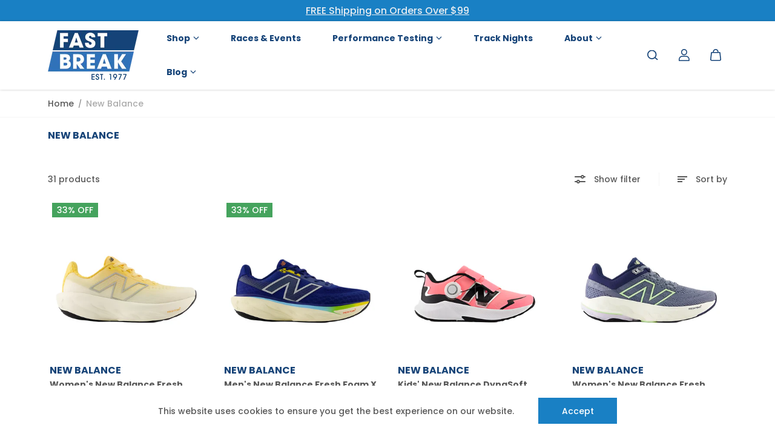

--- FILE ---
content_type: text/html; charset=utf-8
request_url: https://www.fastbreakathletics.com/collections/new-balance
body_size: 59996
content:
<!doctype html>

<html
  class="no-js"
  lang="en"
  direction-rtl="false"
>
  <head>
    <!-- BEGIN MerchantWidget Code -->

<script id='merchantWidgetScript'

        src="https://www.gstatic.com/shopping/merchant/merchantwidget.js"

        defer>

</script>

<script type="text/javascript">

  merchantWidgetScript.addEventListener('load', function () {

    merchantwidget.start({

     position: 'RIGHT_BOTTOM'

   });

  });

</script>

<!-- END MerchantWidget Code -->
    <meta charset="utf-8">
    <meta http-equiv="X-UA-Compatible" content="IE=edge">
    <meta name="viewport" content="width=device-width,initial-scale=1">
    <meta name="theme-color" content="">
    
<meta property="og:site_name" content="Fast Break Athletics">
<meta property="og:url" content="https://www.fastbreakathletics.com/collections/new-balance">
<meta property="og:title" content="New Balance">
 <meta property="og:type" content="website">
<meta property="og:description" content="Fast Break Athletics has been fitting Chattanooga for running and walking shoes since 1977. Shop our selection of premium running shoes, apparel, and gear, or book athletic performance testing. Join our community of runners today."><meta property="og:image" content="http://www.fastbreakathletics.com/cdn/shop/collections/New_Balance_Fast_Break.jpg?v=1725210631">
  <meta property="og:image:secure_url" content="https://www.fastbreakathletics.com/cdn/shop/collections/New_Balance_Fast_Break.jpg?v=1725210631">
  <meta property="og:image:width" content="1200">
  <meta property="og:image:height" content="1200"><meta name="twitter:card" content="summary_large_image">  
<meta name="twitter:title" content="New Balance">
<meta name="twitter:description" content="Fast Break Athletics has been fitting Chattanooga for running and walking shoes since 1977. Shop our selection of premium running shoes, apparel, and gear, or book athletic performance testing. Join our community of runners today.">

  <script type="application/ld+json">
    {
      "@context": "http://schema.org",
      "@type": "Organization",
      "name": "Fast Break Athletics","sameAs": ["","https:\/\/www.facebook.com\/fastbreakchattanooga","","https:\/\/www.instagram.com\/fastbreakathletics","","https:\/\/www.youtube.com\/@fastbreakchattanooga"],
      "url":"https:\/\/www.fastbreakathletics.com"}
  </script>

    <link rel="canonical" href="https://www.fastbreakathletics.com/collections/new-balance">
    <link rel="preconnect" href="https://cdn.shopify.com" crossorigin><link
        rel="icon"
        type="image/png"
        href="//www.fastbreakathletics.com/cdn/shop/files/fast-break-favicon_54aacd53-5d78-4fb5-952e-0c1c4fc6f3c4.png?crop=center&height=32&v=1728178700&width=32"
      ><link rel="preconnect" href="https://fonts.shopifycdn.com" crossorigin><title>
      New Balance

        &ndash; Fast Break Athletics</title>

    

    <script>window.performance && window.performance.mark && window.performance.mark('shopify.content_for_header.start');</script><meta name="facebook-domain-verification" content="d2o6xkfloafux0b40ko89bcn6edetm">
<meta name="google-site-verification" content="VIPBfJ3qKUY-wJ1NH5fEV0NbJl77K5dO3ewJiOiR4No">
<meta id="shopify-digital-wallet" name="shopify-digital-wallet" content="/7784857652/digital_wallets/dialog">
<meta name="shopify-checkout-api-token" content="95c99c221a8609d6f4e53e6cc5633422">
<link rel="alternate" type="application/atom+xml" title="Feed" href="/collections/new-balance.atom" />
<link rel="next" href="/collections/new-balance?page=2">
<link rel="alternate" type="application/json+oembed" href="https://www.fastbreakathletics.com/collections/new-balance.oembed">
<script async="async" src="/checkouts/internal/preloads.js?locale=en-US"></script>
<link rel="preconnect" href="https://shop.app" crossorigin="anonymous">
<script async="async" src="https://shop.app/checkouts/internal/preloads.js?locale=en-US&shop_id=7784857652" crossorigin="anonymous"></script>
<script id="apple-pay-shop-capabilities" type="application/json">{"shopId":7784857652,"countryCode":"US","currencyCode":"USD","merchantCapabilities":["supports3DS"],"merchantId":"gid:\/\/shopify\/Shop\/7784857652","merchantName":"Fast Break Athletics","requiredBillingContactFields":["postalAddress","email","phone"],"requiredShippingContactFields":["postalAddress","email","phone"],"shippingType":"shipping","supportedNetworks":["visa","masterCard","amex","discover","elo","jcb"],"total":{"type":"pending","label":"Fast Break Athletics","amount":"1.00"},"shopifyPaymentsEnabled":true,"supportsSubscriptions":true}</script>
<script id="shopify-features" type="application/json">{"accessToken":"95c99c221a8609d6f4e53e6cc5633422","betas":["rich-media-storefront-analytics"],"domain":"www.fastbreakathletics.com","predictiveSearch":true,"shopId":7784857652,"locale":"en"}</script>
<script>var Shopify = Shopify || {};
Shopify.shop = "fast-break-athletics.myshopify.com";
Shopify.locale = "en";
Shopify.currency = {"active":"USD","rate":"1.0"};
Shopify.country = "US";
Shopify.theme = {"name":"June 2025","id":151568580856,"schema_name":"Fame","schema_version":"6.4.1","theme_store_id":2101,"role":"main"};
Shopify.theme.handle = "null";
Shopify.theme.style = {"id":null,"handle":null};
Shopify.cdnHost = "www.fastbreakathletics.com/cdn";
Shopify.routes = Shopify.routes || {};
Shopify.routes.root = "/";</script>
<script type="module">!function(o){(o.Shopify=o.Shopify||{}).modules=!0}(window);</script>
<script>!function(o){function n(){var o=[];function n(){o.push(Array.prototype.slice.apply(arguments))}return n.q=o,n}var t=o.Shopify=o.Shopify||{};t.loadFeatures=n(),t.autoloadFeatures=n()}(window);</script>
<script>
  window.ShopifyPay = window.ShopifyPay || {};
  window.ShopifyPay.apiHost = "shop.app\/pay";
  window.ShopifyPay.redirectState = null;
</script>
<script id="shop-js-analytics" type="application/json">{"pageType":"collection"}</script>
<script defer="defer" async type="module" src="//www.fastbreakathletics.com/cdn/shopifycloud/shop-js/modules/v2/client.init-shop-cart-sync_C5BV16lS.en.esm.js"></script>
<script defer="defer" async type="module" src="//www.fastbreakathletics.com/cdn/shopifycloud/shop-js/modules/v2/chunk.common_CygWptCX.esm.js"></script>
<script type="module">
  await import("//www.fastbreakathletics.com/cdn/shopifycloud/shop-js/modules/v2/client.init-shop-cart-sync_C5BV16lS.en.esm.js");
await import("//www.fastbreakathletics.com/cdn/shopifycloud/shop-js/modules/v2/chunk.common_CygWptCX.esm.js");

  window.Shopify.SignInWithShop?.initShopCartSync?.({"fedCMEnabled":true,"windoidEnabled":true});

</script>
<script>
  window.Shopify = window.Shopify || {};
  if (!window.Shopify.featureAssets) window.Shopify.featureAssets = {};
  window.Shopify.featureAssets['shop-js'] = {"shop-cart-sync":["modules/v2/client.shop-cart-sync_ZFArdW7E.en.esm.js","modules/v2/chunk.common_CygWptCX.esm.js"],"init-fed-cm":["modules/v2/client.init-fed-cm_CmiC4vf6.en.esm.js","modules/v2/chunk.common_CygWptCX.esm.js"],"shop-button":["modules/v2/client.shop-button_tlx5R9nI.en.esm.js","modules/v2/chunk.common_CygWptCX.esm.js"],"shop-cash-offers":["modules/v2/client.shop-cash-offers_DOA2yAJr.en.esm.js","modules/v2/chunk.common_CygWptCX.esm.js","modules/v2/chunk.modal_D71HUcav.esm.js"],"init-windoid":["modules/v2/client.init-windoid_sURxWdc1.en.esm.js","modules/v2/chunk.common_CygWptCX.esm.js"],"shop-toast-manager":["modules/v2/client.shop-toast-manager_ClPi3nE9.en.esm.js","modules/v2/chunk.common_CygWptCX.esm.js"],"init-shop-email-lookup-coordinator":["modules/v2/client.init-shop-email-lookup-coordinator_B8hsDcYM.en.esm.js","modules/v2/chunk.common_CygWptCX.esm.js"],"init-shop-cart-sync":["modules/v2/client.init-shop-cart-sync_C5BV16lS.en.esm.js","modules/v2/chunk.common_CygWptCX.esm.js"],"avatar":["modules/v2/client.avatar_BTnouDA3.en.esm.js"],"pay-button":["modules/v2/client.pay-button_FdsNuTd3.en.esm.js","modules/v2/chunk.common_CygWptCX.esm.js"],"init-customer-accounts":["modules/v2/client.init-customer-accounts_DxDtT_ad.en.esm.js","modules/v2/client.shop-login-button_C5VAVYt1.en.esm.js","modules/v2/chunk.common_CygWptCX.esm.js","modules/v2/chunk.modal_D71HUcav.esm.js"],"init-shop-for-new-customer-accounts":["modules/v2/client.init-shop-for-new-customer-accounts_ChsxoAhi.en.esm.js","modules/v2/client.shop-login-button_C5VAVYt1.en.esm.js","modules/v2/chunk.common_CygWptCX.esm.js","modules/v2/chunk.modal_D71HUcav.esm.js"],"shop-login-button":["modules/v2/client.shop-login-button_C5VAVYt1.en.esm.js","modules/v2/chunk.common_CygWptCX.esm.js","modules/v2/chunk.modal_D71HUcav.esm.js"],"init-customer-accounts-sign-up":["modules/v2/client.init-customer-accounts-sign-up_CPSyQ0Tj.en.esm.js","modules/v2/client.shop-login-button_C5VAVYt1.en.esm.js","modules/v2/chunk.common_CygWptCX.esm.js","modules/v2/chunk.modal_D71HUcav.esm.js"],"shop-follow-button":["modules/v2/client.shop-follow-button_Cva4Ekp9.en.esm.js","modules/v2/chunk.common_CygWptCX.esm.js","modules/v2/chunk.modal_D71HUcav.esm.js"],"checkout-modal":["modules/v2/client.checkout-modal_BPM8l0SH.en.esm.js","modules/v2/chunk.common_CygWptCX.esm.js","modules/v2/chunk.modal_D71HUcav.esm.js"],"lead-capture":["modules/v2/client.lead-capture_Bi8yE_yS.en.esm.js","modules/v2/chunk.common_CygWptCX.esm.js","modules/v2/chunk.modal_D71HUcav.esm.js"],"shop-login":["modules/v2/client.shop-login_D6lNrXab.en.esm.js","modules/v2/chunk.common_CygWptCX.esm.js","modules/v2/chunk.modal_D71HUcav.esm.js"],"payment-terms":["modules/v2/client.payment-terms_CZxnsJam.en.esm.js","modules/v2/chunk.common_CygWptCX.esm.js","modules/v2/chunk.modal_D71HUcav.esm.js"]};
</script>
<script>(function() {
  var isLoaded = false;
  function asyncLoad() {
    if (isLoaded) return;
    isLoaded = true;
    var urls = ["https:\/\/zooomyapps.com\/wishlist\/ZooomyOrders.js?shop=fast-break-athletics.myshopify.com","https:\/\/chimpstatic.com\/mcjs-connected\/js\/users\/ef50c887d9fb400dfdd122ebc\/9a7bef2a0e1b1fbadb69fcf6f.js?shop=fast-break-athletics.myshopify.com"];
    for (var i = 0; i < urls.length; i++) {
      var s = document.createElement('script');
      s.type = 'text/javascript';
      s.async = true;
      s.src = urls[i];
      var x = document.getElementsByTagName('script')[0];
      x.parentNode.insertBefore(s, x);
    }
  };
  if(window.attachEvent) {
    window.attachEvent('onload', asyncLoad);
  } else {
    window.addEventListener('load', asyncLoad, false);
  }
})();</script>
<script id="__st">var __st={"a":7784857652,"offset":-18000,"reqid":"1a2891cd-d37d-4c91-9686-cee57e4d06ba-1768831870","pageurl":"www.fastbreakathletics.com\/collections\/new-balance","u":"1b5b5d8a90a8","p":"collection","rtyp":"collection","rid":402775605496};</script>
<script>window.ShopifyPaypalV4VisibilityTracking = true;</script>
<script id="captcha-bootstrap">!function(){'use strict';const t='contact',e='account',n='new_comment',o=[[t,t],['blogs',n],['comments',n],[t,'customer']],c=[[e,'customer_login'],[e,'guest_login'],[e,'recover_customer_password'],[e,'create_customer']],r=t=>t.map((([t,e])=>`form[action*='/${t}']:not([data-nocaptcha='true']) input[name='form_type'][value='${e}']`)).join(','),a=t=>()=>t?[...document.querySelectorAll(t)].map((t=>t.form)):[];function s(){const t=[...o],e=r(t);return a(e)}const i='password',u='form_key',d=['recaptcha-v3-token','g-recaptcha-response','h-captcha-response',i],f=()=>{try{return window.sessionStorage}catch{return}},m='__shopify_v',_=t=>t.elements[u];function p(t,e,n=!1){try{const o=window.sessionStorage,c=JSON.parse(o.getItem(e)),{data:r}=function(t){const{data:e,action:n}=t;return t[m]||n?{data:e,action:n}:{data:t,action:n}}(c);for(const[e,n]of Object.entries(r))t.elements[e]&&(t.elements[e].value=n);n&&o.removeItem(e)}catch(o){console.error('form repopulation failed',{error:o})}}const l='form_type',E='cptcha';function T(t){t.dataset[E]=!0}const w=window,h=w.document,L='Shopify',v='ce_forms',y='captcha';let A=!1;((t,e)=>{const n=(g='f06e6c50-85a8-45c8-87d0-21a2b65856fe',I='https://cdn.shopify.com/shopifycloud/storefront-forms-hcaptcha/ce_storefront_forms_captcha_hcaptcha.v1.5.2.iife.js',D={infoText:'Protected by hCaptcha',privacyText:'Privacy',termsText:'Terms'},(t,e,n)=>{const o=w[L][v],c=o.bindForm;if(c)return c(t,g,e,D).then(n);var r;o.q.push([[t,g,e,D],n]),r=I,A||(h.body.append(Object.assign(h.createElement('script'),{id:'captcha-provider',async:!0,src:r})),A=!0)});var g,I,D;w[L]=w[L]||{},w[L][v]=w[L][v]||{},w[L][v].q=[],w[L][y]=w[L][y]||{},w[L][y].protect=function(t,e){n(t,void 0,e),T(t)},Object.freeze(w[L][y]),function(t,e,n,w,h,L){const[v,y,A,g]=function(t,e,n){const i=e?o:[],u=t?c:[],d=[...i,...u],f=r(d),m=r(i),_=r(d.filter((([t,e])=>n.includes(e))));return[a(f),a(m),a(_),s()]}(w,h,L),I=t=>{const e=t.target;return e instanceof HTMLFormElement?e:e&&e.form},D=t=>v().includes(t);t.addEventListener('submit',(t=>{const e=I(t);if(!e)return;const n=D(e)&&!e.dataset.hcaptchaBound&&!e.dataset.recaptchaBound,o=_(e),c=g().includes(e)&&(!o||!o.value);(n||c)&&t.preventDefault(),c&&!n&&(function(t){try{if(!f())return;!function(t){const e=f();if(!e)return;const n=_(t);if(!n)return;const o=n.value;o&&e.removeItem(o)}(t);const e=Array.from(Array(32),(()=>Math.random().toString(36)[2])).join('');!function(t,e){_(t)||t.append(Object.assign(document.createElement('input'),{type:'hidden',name:u})),t.elements[u].value=e}(t,e),function(t,e){const n=f();if(!n)return;const o=[...t.querySelectorAll(`input[type='${i}']`)].map((({name:t})=>t)),c=[...d,...o],r={};for(const[a,s]of new FormData(t).entries())c.includes(a)||(r[a]=s);n.setItem(e,JSON.stringify({[m]:1,action:t.action,data:r}))}(t,e)}catch(e){console.error('failed to persist form',e)}}(e),e.submit())}));const S=(t,e)=>{t&&!t.dataset[E]&&(n(t,e.some((e=>e===t))),T(t))};for(const o of['focusin','change'])t.addEventListener(o,(t=>{const e=I(t);D(e)&&S(e,y())}));const B=e.get('form_key'),M=e.get(l),P=B&&M;t.addEventListener('DOMContentLoaded',(()=>{const t=y();if(P)for(const e of t)e.elements[l].value===M&&p(e,B);[...new Set([...A(),...v().filter((t=>'true'===t.dataset.shopifyCaptcha))])].forEach((e=>S(e,t)))}))}(h,new URLSearchParams(w.location.search),n,t,e,['guest_login'])})(!0,!0)}();</script>
<script integrity="sha256-4kQ18oKyAcykRKYeNunJcIwy7WH5gtpwJnB7kiuLZ1E=" data-source-attribution="shopify.loadfeatures" defer="defer" src="//www.fastbreakathletics.com/cdn/shopifycloud/storefront/assets/storefront/load_feature-a0a9edcb.js" crossorigin="anonymous"></script>
<script crossorigin="anonymous" defer="defer" src="//www.fastbreakathletics.com/cdn/shopifycloud/storefront/assets/shopify_pay/storefront-65b4c6d7.js?v=20250812"></script>
<script data-source-attribution="shopify.dynamic_checkout.dynamic.init">var Shopify=Shopify||{};Shopify.PaymentButton=Shopify.PaymentButton||{isStorefrontPortableWallets:!0,init:function(){window.Shopify.PaymentButton.init=function(){};var t=document.createElement("script");t.src="https://www.fastbreakathletics.com/cdn/shopifycloud/portable-wallets/latest/portable-wallets.en.js",t.type="module",document.head.appendChild(t)}};
</script>
<script data-source-attribution="shopify.dynamic_checkout.buyer_consent">
  function portableWalletsHideBuyerConsent(e){var t=document.getElementById("shopify-buyer-consent"),n=document.getElementById("shopify-subscription-policy-button");t&&n&&(t.classList.add("hidden"),t.setAttribute("aria-hidden","true"),n.removeEventListener("click",e))}function portableWalletsShowBuyerConsent(e){var t=document.getElementById("shopify-buyer-consent"),n=document.getElementById("shopify-subscription-policy-button");t&&n&&(t.classList.remove("hidden"),t.removeAttribute("aria-hidden"),n.addEventListener("click",e))}window.Shopify?.PaymentButton&&(window.Shopify.PaymentButton.hideBuyerConsent=portableWalletsHideBuyerConsent,window.Shopify.PaymentButton.showBuyerConsent=portableWalletsShowBuyerConsent);
</script>
<script data-source-attribution="shopify.dynamic_checkout.cart.bootstrap">document.addEventListener("DOMContentLoaded",(function(){function t(){return document.querySelector("shopify-accelerated-checkout-cart, shopify-accelerated-checkout")}if(t())Shopify.PaymentButton.init();else{new MutationObserver((function(e,n){t()&&(Shopify.PaymentButton.init(),n.disconnect())})).observe(document.body,{childList:!0,subtree:!0})}}));
</script>
<link id="shopify-accelerated-checkout-styles" rel="stylesheet" media="screen" href="https://www.fastbreakathletics.com/cdn/shopifycloud/portable-wallets/latest/accelerated-checkout-backwards-compat.css" crossorigin="anonymous">
<style id="shopify-accelerated-checkout-cart">
        #shopify-buyer-consent {
  margin-top: 1em;
  display: inline-block;
  width: 100%;
}

#shopify-buyer-consent.hidden {
  display: none;
}

#shopify-subscription-policy-button {
  background: none;
  border: none;
  padding: 0;
  text-decoration: underline;
  font-size: inherit;
  cursor: pointer;
}

#shopify-subscription-policy-button::before {
  box-shadow: none;
}

      </style>

<script>window.performance && window.performance.mark && window.performance.mark('shopify.content_for_header.end');</script>

    
<style data-shopify>
    @font-face {
  font-family: Poppins;
  font-weight: 500;
  font-style: normal;
  font-display: swap;
  src: url("//www.fastbreakathletics.com/cdn/fonts/poppins/poppins_n5.ad5b4b72b59a00358afc706450c864c3c8323842.woff2") format("woff2"),
       url("//www.fastbreakathletics.com/cdn/fonts/poppins/poppins_n5.33757fdf985af2d24b32fcd84c9a09224d4b2c39.woff") format("woff");
}

    @font-face {
  font-family: Poppins;
  font-weight: 700;
  font-style: normal;
  font-display: swap;
  src: url("//www.fastbreakathletics.com/cdn/fonts/poppins/poppins_n7.56758dcf284489feb014a026f3727f2f20a54626.woff2") format("woff2"),
       url("//www.fastbreakathletics.com/cdn/fonts/poppins/poppins_n7.f34f55d9b3d3205d2cd6f64955ff4b36f0cfd8da.woff") format("woff");
}

    @font-face {
  font-family: Poppins;
  font-weight: 500;
  font-style: italic;
  font-display: swap;
  src: url("//www.fastbreakathletics.com/cdn/fonts/poppins/poppins_i5.6acfce842c096080e34792078ef3cb7c3aad24d4.woff2") format("woff2"),
       url("//www.fastbreakathletics.com/cdn/fonts/poppins/poppins_i5.a49113e4fe0ad7fd7716bd237f1602cbec299b3c.woff") format("woff");
}

    @font-face {
  font-family: Poppins;
  font-weight: 700;
  font-style: italic;
  font-display: swap;
  src: url("//www.fastbreakathletics.com/cdn/fonts/poppins/poppins_i7.42fd71da11e9d101e1e6c7932199f925f9eea42d.woff2") format("woff2"),
       url("//www.fastbreakathletics.com/cdn/fonts/poppins/poppins_i7.ec8499dbd7616004e21155106d13837fff4cf556.woff") format("woff");
}

    @font-face {
  font-family: Poppins;
  font-weight: 700;
  font-style: normal;
  font-display: swap;
  src: url("//www.fastbreakathletics.com/cdn/fonts/poppins/poppins_n7.56758dcf284489feb014a026f3727f2f20a54626.woff2") format("woff2"),
       url("//www.fastbreakathletics.com/cdn/fonts/poppins/poppins_n7.f34f55d9b3d3205d2cd6f64955ff4b36f0cfd8da.woff") format("woff");
}

    @font-face {
  font-family: Poppins;
  font-weight: 700;
  font-style: italic;
  font-display: swap;
  src: url("//www.fastbreakathletics.com/cdn/fonts/poppins/poppins_i7.42fd71da11e9d101e1e6c7932199f925f9eea42d.woff2") format("woff2"),
       url("//www.fastbreakathletics.com/cdn/fonts/poppins/poppins_i7.ec8499dbd7616004e21155106d13837fff4cf556.woff") format("woff");
}


    :root {
    --body-font-family: Poppins,sans-serif;
    --body-font-style: normal;
    --body-font-weight: 500;
    --body-font-scale: 1.0;
    --body-font-line-height:1.6;
    --heading-font-family: Poppins,sans-serif;
    --heading-font-style: normal;
    --heading-font-weight: 700;
    --heading-font-scale: 1.0;
    --heading-font-line-height: 1.2;
    --button-font-family: var(--body-font-family);
    --button-font-weight: var(--body-font-weight);
    --button-font-style: var(--body-font-style);
    --button-radius:0;
    --button-icon-radius:0;
    --small-button-radius:0;
    --msmall-text: calc(var(--body-font-scale) * 13px);
    --xsmall-text: calc(var(--body-font-scale) * 12px);
    --small-text: calc(var(--body-font-scale) * 14px);
    --text: calc(var(--body-font-scale) * 16px);
    --med-text: calc(var(--body-font-scale) * 18px);
    --large-text: calc(var(--body-font-scale) * 20px);
    --xlarge-text: calc(var(--body-font-scale) * 22px);
    --h1: calc(var(--heading-font-scale) * 50px);
    --h2: calc(var(--heading-font-scale) * 32px);
    --h3: calc(var(--heading-font-scale) * 28px);
    --h4: calc(var(--heading-font-scale) * 24px);
    --h5: calc(var(--heading-font-scale) * 22px);
    --h6: calc(var(--heading-font-scale) * 20px);
    --h1-large: calc(var(--h1) * 1.45);
    --h1-med: calc(var(--h1) * 1.3);
    --outline-thickness: 2px;
    --form-input-border-radius: 0;
    --error-color: #E56D6D;
    --error-bg-color: #FCE9E9;
    --success-color: #32A861;
    --success-bg-color: #EAF7F2;
    --preloader-bg: #FF8164;
    --preloader-bg-dark: #F74C25;
    --scrollTop-bg: #ffffff;
    --scrollTop-color: #154378;
    --bedge-bg:#ff5454;
    --bedge-color: #ffffff;
    --preorder-bedge-bg:#1980c4;
    --preorder-bedge-color: #ffffff;
    --custom-bedge-bg:#1980c4;
    --custom-bedge-color: #ffffff;

    --img-ratio: 0;
    --img-square: 100%;
    --img-portrait: 130%;
    --img-landscape: 75%;
    --image-height: auto;
    --inner-space-top: 0px;
    --inner-space-bottom: 0px;

    --header-bg: #ffffff;
    --header-text-color: #154378;
    --header-hover-color: #1980c4;
    --submenu-bg: #1980c4;
    --submenu-bg-light:rgba(25, 128, 196, 0.2);
    --submenu-text-color: #ffffff;
    --submenu-text-color-xlight: rgba(255, 255, 255, 0.3);
    --submenu-hover-color: #ffffff;
    --footer-bg: #154378;
    --footer-text-color: #ffffff;
    --footer-hover-color: #e7ecf1;
    --footer-divider-color: #154378;
    --footer-form-bg: #154378;
    --footer-form-text-color: #ffffff;
    --footer-form-border-color: #154378;
    
--footer-form-select-arrow:brightness(0) invert(1);--gradiant-bg:#ffffff;
    --body-bg: #ffffff;
    --body-bg-medium:rgba(255, 255, 255, 0.6);
    --body-bg-light:rgba(255, 255, 255, 0.3);
    --body-bg-xlight: rgba(255, 255, 255, 0.1);
    --heading-color: #154378;
    --body-text-color: #585858;
    --body-text-color-light: rgba(88, 88, 88, 0.5);
    --body-text-color-xlight: rgba(88, 88, 88, 0.2);
    --body-alternate-bg:#f5f5f5;
    --link-color:  #154378;
    --link-hover-color: #1980c4;
    --link-bg-color:  rgba(25, 128, 196, 0.1);
    --button-bg: #1980c4;
    --button-color:  #ffffff;
    --button-border:  #1980c4;
    --button-hover-bg: #1980c4;
    --button-hover-color:  #ffffff;
    --button-hover-border:  #1980c4;
    --divider-color: #f5f5f5;
    --button-sec-bg:   rgba(0,0,0,0);
    --button-sec-border:#ffffff;
    --button-sec-color: #ffffff;
    --button-sec-hover-bg:   #ffffff;
    --button-sec-hover-border:#ffffff;
    --button-sec-hover-color: #1980c4;
    --image-bg: #ffffff;
      --placeholder-img:#808080;
    --product-border:#ffffff;
    --product-discount-bg: #cb377f;
    --product-discount-color:#ffffff;
    --text-hightlight-color: #ffffff;
    --form-input-bg: #f5f5f5;
    --form-input-color: #154378;
    --form-input-border: #f5f5f5;
    
--form-select-arrow:brightness(0) invert(0);--slider-arrow-bg: #1980c4;
    --slider-arrow-color: #ffffff;
    --border-radius: 0px;
    --image-radius: 0px;
    --input-radius: 0px;
    --quantity-radius: 0px;
    --product-space:14px;
    
    --product-border-width:1px;
    
    }
    
    .primary-color-scheme {
    --gradiant-bg:#ffffff;
    --body-bg: #ffffff;
    --body-bg-medium:rgba(255, 255, 255, 0.6);
    --body-bg-light:rgba(255, 255, 255, 0.3);
    --body-bg-xlight: rgba(255, 255, 255, 0.1);
    --heading-color: #154378;
    --body-text-color: #585858;
    --body-text-color-light: rgba(88, 88, 88, 0.5);
    --body-text-color-xlight: rgba(88, 88, 88, 0.2);
    --body-alternate-bg:#f5f5f5;
    --link-color:  #154378;
    --link-hover-color: #1980c4;
    --link-bg-color:  rgba(25, 128, 196, 0.1);
    --button-bg: #1980c4;
    --button-color:  #ffffff;
    --button-border:  #1980c4;
    --button-hover-bg: #1980c4;
    --button-hover-color:  #ffffff;
    --button-hover-border:  #1980c4;
    --button-sec-bg:   rgba(0,0,0,0);
    --button-sec-border:#ffffff;
    --button-sec-color: #ffffff;
    --button-sec-hover-bg:   #ffffff;
    --button-sec-hover-border:#ffffff;
    --button-sec-hover-color: #1980c4;
    --divider-color: #f5f5f5;
    --image-bg: #ffffff;
      --placeholder-img:#808080;
    --product-border:#ffffff;
    --product-discount-bg: #cb377f;
    --product-discount-color:#ffffff;
    --text-hightlight-color: #ffffff;
    --form-input-bg: #f5f5f5;
    --form-input-color: #154378;
    --form-input-border: #f5f5f5;
    
--form-select-arrow:brightness(0) invert(0);--slider-arrow-bg: #1980c4;
    --slider-arrow-color: #ffffff;
    }

    .secondary-color-scheme {
    --gradiant-bg:#154378;
    --body-bg: #154378;
    --body-bg-medium:rgba(21, 67, 120, 0.6);
    --body-bg-light:rgba(21, 67, 120, 0.3);
    --body-bg-xlight: rgba(21, 67, 120, 0.1);
    --heading-color: #ffffff;
    --body-text-color: #ffffff;
    --body-text-color-light: rgba(255, 255, 255, 0.5);
    --body-text-color-xlight: rgba(255, 255, 255, 0.2);
    --body-alternate-bg:#1980c4;
    --link-color:  #ffffff;
    --link-hover-color: #ffffff;
    --link-bg-color:  rgba(255, 255, 255, 0.1);
    --button-bg: #1980c4;
    --button-color:  #ffffff;
    --button-border:  #1980c4;
    --button-hover-bg: #154378;
    --button-hover-color:  #ffffff;
    --button-hover-border:  #154378;
    --button-sec-bg:   rgba(0,0,0,0);
    --button-sec-border:#ffffff;
    --button-sec-color: #ffffff;
    --button-sec-hover-bg:   #ffffff;
    --button-sec-hover-border:#ffffff;
    --button-sec-hover-color: #154378;
    --divider-color: #ffffff;
    --image-bg: #ffffff;
      --placeholder-img:#808080;
    --product-border:#ffffff;
    --product-discount-bg: #cb377f;
    --product-discount-color:#ffffff;
    --text-hightlight-color: #ffffff;
    --form-input-bg: #f9f9f9;
    --form-input-color: #555555;
    --form-input-border: #f9f9f9;
    
--form-select-arrow:brightness(0) invert(0);--slider-arrow-bg: #1980c4;
    --slider-arrow-color: #ffffff;
    }

    .tertiary-color-scheme {
    --gradiant-bg:#154378;
    --body-bg: #154378;
    --body-bg-medium:rgba(21, 67, 120, 0.6);
    --body-bg-light:rgba(21, 67, 120, 0.3);
    --body-bg-xlight: rgba(21, 67, 120, 0.1);
    --heading-color: #ffffff;
    --body-text-color: #ffffff;
    --body-text-color-light: rgba(255, 255, 255, 0.5);
    --body-text-color-xlight: rgba(255, 255, 255, 0.2);
    --body-alternate-bg:#1980c4;
    --link-color:  #ffffff;
    --link-hover-color: #e7ecf1;
    --link-bg-color:  rgba(231, 236, 241, 0.1);
    --button-bg: #ffffff;
    --button-color:  #1980c4;
    --button-border:  #ffffff;
    --button-hover-bg: #ffffff;
    --button-hover-color:  #1980c4;
    --button-hover-border:  #ffffff;
    --button-sec-bg:   rgba(0,0,0,0);
    --button-sec-color:#ffffff;
    --button-sec-border: #ffffff;
    --button-sec-hover-bg:   #ffffff;
    --button-sec-hover-border:#ffffff;
    --button-sec-hover-color: #1980c4;
    --divider-color: #f9f9f9;
    --image-bg: #ffffff;
      --placeholder-img:#808080;
    --product-border:#f9f9f9;
    --product-discount-bg: #cb377f;
    --product-discount-color:#ffffff;
    --text-hightlight-color: #cb377f;
    --form-input-bg: #f9f9f9;
    --form-input-color: #555555;
    --form-input-border: #f9f9f9;
    
--form-select-arrow:brightness(0) invert(0);--slider-arrow-bg: #1980c4;
    --slider-arrow-color: #ffffff;
    }

    .quaternary-color-scheme {
    --gradiant-bg:linear-gradient(136deg, rgba(21, 67, 120, 1) 11%, rgba(25, 128, 196, 1) 84%);
    --body-bg: #1980c4;
    --body-bg-medium:rgba(25, 128, 196, 0.6);
    --body-bg-light:rgba(25, 128, 196, 0.3);
    --body-bg-xlight: rgba(25, 128, 196, 0.1);
    --heading-color: #ffffff;
    --body-text-color: #ffffff;
    --body-text-color-light: rgba(255, 255, 255, 0.5);
    --body-text-color-xlight: rgba(255, 255, 255, 0.2);
    --body-alternate-bg:#1980c4;
    --link-color:  #ffffff;
    --link-hover-color: #ffffff;
    --link-bg-color:  rgba(255, 255, 255, 0.1);
    --button-bg: #ffffff;
    --button-color:  #1980c4;
    --button-border:  #ffffff;
    --button-hover-bg: #ffffff;
    --button-hover-color:  #1980c4;
    --button-hover-border:  #ffffff;
    --button-sec-bg:   #ffffff;
    --button-sec-color:#1980c4;
    --button-sec-border: #ffffff;
    --button-sec-hover-bg:   #ffffff;
    --button-sec-hover-border:#ffffff;
    --button-sec-hover-color: #1980c4;
    --divider-color: #d6d6d6;
    --image-bg: #eeeeee;
      --placeholder-img:#6e6e6e;
    --product-border:#d3d3d3;
    --product-discount-bg: #ec4564;
    --product-discount-color:#ffffff;
    --text-hightlight-color: #ffffff;
    --form-input-bg: #ffffff;
    --form-input-color: #585858;
    --form-input-border: #ffffff;
    
--form-select-arrow:brightness(0) invert(0);--slider-arrow-bg: #1980c4;
    --slider-arrow-color: #ffffff;
    }
    
    
    
    @media (max-width:767px){
      :root {
        --border-radius: 0px;
        --image-radius: 0px;
        --input-radius: 0px;
        --product-space:14px;
        
        --product-border-width:1px;
        
        --quantity-radius: 0px;
        }
      }
    
    
    
      .style2 .btn-text .char:nth-child(0){
        transition-delay: 0.0s;
      }
      
    
      .style2 .btn-text .char:nth-child(1){
        transition-delay: 0.02s;
      }
      
    
      .style2 .btn-text .char:nth-child(2){
        transition-delay: 0.04s;
      }
      
    
      .style2 .btn-text .char:nth-child(3){
        transition-delay: 0.06s;
      }
      
    
      .style2 .btn-text .char:nth-child(4){
        transition-delay: 0.08s;
      }
      
    
      .style2 .btn-text .char:nth-child(5){
        transition-delay: 0.1s;
      }
      
    
      .style2 .btn-text .char:nth-child(6){
        transition-delay: 0.12s;
      }
      
    
      .style2 .btn-text .char:nth-child(7){
        transition-delay: 0.14s;
      }
      
    
      .style2 .btn-text .char:nth-child(8){
        transition-delay: 0.16s;
      }
      
    
      .style2 .btn-text .char:nth-child(9){
        transition-delay: 0.18s;
      }
      
    
      .style2 .btn-text .char:nth-child(10){
        transition-delay: 0.2s;
      }
      
    
      .style2 .btn-text .char:nth-child(11){
        transition-delay: 0.22s;
      }
      
    
      .style2 .btn-text .char:nth-child(12){
        transition-delay: 0.24s;
      }
      
    
      .style2 .btn-text .char:nth-child(13){
        transition-delay: 0.26s;
      }
      
    
      .style2 .btn-text .char:nth-child(14){
        transition-delay: 0.28s;
      }
      
    
      .style2 .btn-text .char:nth-child(15){
        transition-delay: 0.3s;
      }
      
    
      .style2 .btn-text .char:nth-child(16){
        transition-delay: 0.32s;
      }
      
    
      .style2 .btn-text .char:nth-child(17){
        transition-delay: 0.34s;
      }
      
    
      .style2 .btn-text .char:nth-child(18){
        transition-delay: 0.36s;
      }
      
    
      .style2 .btn-text .char:nth-child(19){
        transition-delay: 0.38s;
      }
      
    
      .style2 .btn-text .char:nth-child(20){
        transition-delay: 0.4s;
      }
      
    
      .style2 .btn-text .char:nth-child(21){
        transition-delay: 0.42s;
      }
      
    
      .style2 .btn-text .char:nth-child(22){
        transition-delay: 0.44s;
      }
      
    
      .style2 .btn-text .char:nth-child(23){
        transition-delay: 0.46s;
      }
      
    
      .style2 .btn-text .char:nth-child(24){
        transition-delay: 0.48s;
      }
      
    
      .style2 .btn-text .char:nth-child(25){
        transition-delay: 0.5s;
      }
      
    
      .style2 .btn-text .char:nth-child(26){
        transition-delay: 0.52s;
      }
      
    
      .style2 .btn-text .char:nth-child(27){
        transition-delay: 0.54s;
      }
      
    
      .style2 .btn-text .char:nth-child(28){
        transition-delay: 0.56s;
      }
      
    
      .style2 .btn-text .char:nth-child(29){
        transition-delay: 0.58s;
      }
      
    
      .style2 .btn-text .char:nth-child(30){
        transition-delay: 0.6s;
      }
      
    
      .style2 .btn-text .char:nth-child(31){
        transition-delay: 0.62s;
      }
      
    
      .style2 .btn-text .char:nth-child(32){
        transition-delay: 0.64s;
      }
      
    
      .style2 .btn-text .char:nth-child(33){
        transition-delay: 0.66s;
      }
      
    
      .style2 .btn-text .char:nth-child(34){
        transition-delay: 0.68s;
      }
      
    
      .style2 .btn-text .char:nth-child(35){
        transition-delay: 0.7s;
      }
      
    
      .style2 .btn-text .char:nth-child(36){
        transition-delay: 0.72s;
      }
      
    
      .style2 .btn-text .char:nth-child(37){
        transition-delay: 0.74s;
      }
      
    
      .style2 .btn-text .char:nth-child(38){
        transition-delay: 0.76s;
      }
      
    
      .style2 .btn-text .char:nth-child(39){
        transition-delay: 0.78s;
      }
      
    
      .style2 .btn-text .char:nth-child(40){
        transition-delay: 0.8s;
      }
      
    
      .style2 .btn-text .char:nth-child(41){
        transition-delay: 0.82s;
      }
      
    
      .style2 .btn-text .char:nth-child(42){
        transition-delay: 0.84s;
      }
      
    
      .style2 .btn-text .char:nth-child(43){
        transition-delay: 0.86s;
      }
      
    
      .style2 .btn-text .char:nth-child(44){
        transition-delay: 0.88s;
      }
      
    
      .style2 .btn-text .char:nth-child(45){
        transition-delay: 0.9s;
      }
      
    
      .style2 .btn-text .char:nth-child(46){
        transition-delay: 0.92s;
      }
      
    
      .style2 .btn-text .char:nth-child(47){
        transition-delay: 0.94s;
      }
      
    
      .style2 .btn-text .char:nth-child(48){
        transition-delay: 0.96s;
      }
      
    
      .style2 .btn-text .char:nth-child(49){
        transition-delay: 0.98s;
      }
      
    
      .style2 .btn-text .char:nth-child(50){
        transition-delay: 1.0s;
      }
      
    
      .style2 .btn-text .char:nth-child(51){
        transition-delay: 1.02s;
      }
      
    
      .style2 .btn-text .char:nth-child(52){
        transition-delay: 1.04s;
      }
      
    
      .style2 .btn-text .char:nth-child(53){
        transition-delay: 1.06s;
      }
      
    
      .style2 .btn-text .char:nth-child(54){
        transition-delay: 1.08s;
      }
      
    
      .style2 .btn-text .char:nth-child(55){
        transition-delay: 1.1s;
      }
      
    
      .style2 .btn-text .char:nth-child(56){
        transition-delay: 1.12s;
      }
      
    
      .style2 .btn-text .char:nth-child(57){
        transition-delay: 1.14s;
      }
      
    
      .style2 .btn-text .char:nth-child(58){
        transition-delay: 1.16s;
      }
      
    
      .style2 .btn-text .char:nth-child(59){
        transition-delay: 1.18s;
      }
      
    
      .style2 .btn-text .char:nth-child(60){
        transition-delay: 1.2s;
      }
      
    
      .style2 .btn-text .char:nth-child(61){
        transition-delay: 1.22s;
      }
      
    
      .style2 .btn-text .char:nth-child(62){
        transition-delay: 1.24s;
      }
      
    
      .style2 .btn-text .char:nth-child(63){
        transition-delay: 1.26s;
      }
      
    
      .style2 .btn-text .char:nth-child(64){
        transition-delay: 1.28s;
      }
      
    
      .style2 .btn-text .char:nth-child(65){
        transition-delay: 1.3s;
      }
      
    
      .style2 .btn-text .char:nth-child(66){
        transition-delay: 1.32s;
      }
      
    
      .style2 .btn-text .char:nth-child(67){
        transition-delay: 1.34s;
      }
      
    
      .style2 .btn-text .char:nth-child(68){
        transition-delay: 1.36s;
      }
      
    
      .style2 .btn-text .char:nth-child(69){
        transition-delay: 1.38s;
      }
      
    
      .style2 .btn-text .char:nth-child(70){
        transition-delay: 1.4s;
      }
      
    
      .style2 .btn-text .char:nth-child(71){
        transition-delay: 1.42s;
      }
      
    
      .style2 .btn-text .char:nth-child(72){
        transition-delay: 1.44s;
      }
      
    
      .style2 .btn-text .char:nth-child(73){
        transition-delay: 1.46s;
      }
      
    
      .style2 .btn-text .char:nth-child(74){
        transition-delay: 1.48s;
      }
      
    
      .style2 .btn-text .char:nth-child(75){
        transition-delay: 1.5s;
      }
      
    
      .style2 .btn-text .char:nth-child(76){
        transition-delay: 1.52s;
      }
      
    
      .style2 .btn-text .char:nth-child(77){
        transition-delay: 1.54s;
      }
      
    
      .style2 .btn-text .char:nth-child(78){
        transition-delay: 1.56s;
      }
      
    
      .style2 .btn-text .char:nth-child(79){
        transition-delay: 1.58s;
      }
      
    
      .style2 .btn-text .char:nth-child(80){
        transition-delay: 1.6s;
      }
      
    
      .style2 .btn-text .char:nth-child(81){
        transition-delay: 1.62s;
      }
      
    
      .style2 .btn-text .char:nth-child(82){
        transition-delay: 1.64s;
      }
      
    
      .style2 .btn-text .char:nth-child(83){
        transition-delay: 1.66s;
      }
      
    
      .style2 .btn-text .char:nth-child(84){
        transition-delay: 1.68s;
      }
      
    
      .style2 .btn-text .char:nth-child(85){
        transition-delay: 1.7s;
      }
      
    
      .style2 .btn-text .char:nth-child(86){
        transition-delay: 1.72s;
      }
      
    
      .style2 .btn-text .char:nth-child(87){
        transition-delay: 1.74s;
      }
      
    
      .style2 .btn-text .char:nth-child(88){
        transition-delay: 1.76s;
      }
      
    
      .style2 .btn-text .char:nth-child(89){
        transition-delay: 1.78s;
      }
      
    
      .style2 .btn-text .char:nth-child(90){
        transition-delay: 1.8s;
      }
      
    
      .style2 .btn-text .char:nth-child(91){
        transition-delay: 1.82s;
      }
      
    
      .style2 .btn-text .char:nth-child(92){
        transition-delay: 1.84s;
      }
      
    
      .style2 .btn-text .char:nth-child(93){
        transition-delay: 1.86s;
      }
      
    
      .style2 .btn-text .char:nth-child(94){
        transition-delay: 1.88s;
      }
      
    
      .style2 .btn-text .char:nth-child(95){
        transition-delay: 1.9s;
      }
      
    
      .style2 .btn-text .char:nth-child(96){
        transition-delay: 1.92s;
      }
      
    
      .style2 .btn-text .char:nth-child(97){
        transition-delay: 1.94s;
      }
      
    
      .style2 .btn-text .char:nth-child(98){
        transition-delay: 1.96s;
      }
      
    
      .style2 .btn-text .char:nth-child(99){
        transition-delay: 1.98s;
      }
      
    
      .style2 .btn-text .char:nth-child(100){
        transition-delay: 2.0s;
      }
      
    
      .style2 .btn-text .char:nth-child(101){
        transition-delay: 2.02s;
      }
      
    
      .style2 .btn-text .char:nth-child(102){
        transition-delay: 2.04s;
      }
      
    
      .style2 .btn-text .char:nth-child(103){
        transition-delay: 2.06s;
      }
      
    
      .style2 .btn-text .char:nth-child(104){
        transition-delay: 2.08s;
      }
      
    
      .style2 .btn-text .char:nth-child(105){
        transition-delay: 2.1s;
      }
      
    
      .style2 .btn-text .char:nth-child(106){
        transition-delay: 2.12s;
      }
      
    
      .style2 .btn-text .char:nth-child(107){
        transition-delay: 2.14s;
      }
      
    
      .style2 .btn-text .char:nth-child(108){
        transition-delay: 2.16s;
      }
      
    
      .style2 .btn-text .char:nth-child(109){
        transition-delay: 2.18s;
      }
      
    
      .style2 .btn-text .char:nth-child(110){
        transition-delay: 2.2s;
      }
      
    
      .style2 .btn-text .char:nth-child(111){
        transition-delay: 2.22s;
      }
      
    
      .style2 .btn-text .char:nth-child(112){
        transition-delay: 2.24s;
      }
      
    
      .style2 .btn-text .char:nth-child(113){
        transition-delay: 2.26s;
      }
      
    
      .style2 .btn-text .char:nth-child(114){
        transition-delay: 2.28s;
      }
      
    
      .style2 .btn-text .char:nth-child(115){
        transition-delay: 2.3s;
      }
      
    
      .style2 .btn-text .char:nth-child(116){
        transition-delay: 2.32s;
      }
      
    
      .style2 .btn-text .char:nth-child(117){
        transition-delay: 2.34s;
      }
      
    
      .style2 .btn-text .char:nth-child(118){
        transition-delay: 2.36s;
      }
      
    
      .style2 .btn-text .char:nth-child(119){
        transition-delay: 2.38s;
      }
      
    
      .style2 .btn-text .char:nth-child(120){
        transition-delay: 2.4s;
      }
      
    
      .style2 .btn-text .char:nth-child(121){
        transition-delay: 2.42s;
      }
      
    
      .style2 .btn-text .char:nth-child(122){
        transition-delay: 2.44s;
      }
      
    
      .style2 .btn-text .char:nth-child(123){
        transition-delay: 2.46s;
      }
      
    
      .style2 .btn-text .char:nth-child(124){
        transition-delay: 2.48s;
      }
      
    
      .style2 .btn-text .char:nth-child(125){
        transition-delay: 2.5s;
      }
      
    
      .style2 .btn-text .char:nth-child(126){
        transition-delay: 2.52s;
      }
      
    
      .style2 .btn-text .char:nth-child(127){
        transition-delay: 2.54s;
      }
      
    
      .style2 .btn-text .char:nth-child(128){
        transition-delay: 2.56s;
      }
      
    
      .style2 .btn-text .char:nth-child(129){
        transition-delay: 2.58s;
      }
      
    
      .style2 .btn-text .char:nth-child(130){
        transition-delay: 2.6s;
      }
      
    
      .style2 .btn-text .char:nth-child(131){
        transition-delay: 2.62s;
      }
      
    
      .style2 .btn-text .char:nth-child(132){
        transition-delay: 2.64s;
      }
      
    
      .style2 .btn-text .char:nth-child(133){
        transition-delay: 2.66s;
      }
      
    
      .style2 .btn-text .char:nth-child(134){
        transition-delay: 2.68s;
      }
      
    
      .style2 .btn-text .char:nth-child(135){
        transition-delay: 2.7s;
      }
      
    
      .style2 .btn-text .char:nth-child(136){
        transition-delay: 2.72s;
      }
      
    
      .style2 .btn-text .char:nth-child(137){
        transition-delay: 2.74s;
      }
      
    
      .style2 .btn-text .char:nth-child(138){
        transition-delay: 2.76s;
      }
      
    
      .style2 .btn-text .char:nth-child(139){
        transition-delay: 2.78s;
      }
      
    
      .style2 .btn-text .char:nth-child(140){
        transition-delay: 2.8s;
      }
      
    
      .style2 .btn-text .char:nth-child(141){
        transition-delay: 2.82s;
      }
      
    
      .style2 .btn-text .char:nth-child(142){
        transition-delay: 2.84s;
      }
      
    
      .style2 .btn-text .char:nth-child(143){
        transition-delay: 2.86s;
      }
      
    
      .style2 .btn-text .char:nth-child(144){
        transition-delay: 2.88s;
      }
      
    
      .style2 .btn-text .char:nth-child(145){
        transition-delay: 2.9s;
      }
      
    
      .style2 .btn-text .char:nth-child(146){
        transition-delay: 2.92s;
      }
      
    
      .style2 .btn-text .char:nth-child(147){
        transition-delay: 2.94s;
      }
      
    
      .style2 .btn-text .char:nth-child(148){
        transition-delay: 2.96s;
      }
      
    
      .style2 .btn-text .char:nth-child(149){
        transition-delay: 2.98s;
      }
      
    
      .style2 .btn-text .char:nth-child(150){
        transition-delay: 3.0s;
      }
      
    

    .button{
      --font-shadow:16px;
    }

    .button.xsmall-btn{
        --font-shadow:12px;
    }
    @media (min-width:768px){
      .button.med-btn{
        --font-shadow:16px;
      }
      .button.large-btn{
        --font-shadow:18px;
      }
    }
    @media (min-width:1200px){

      .button.med-btn{
        --font-shadow:18px;
      }
      .button.xlarge-btn {
      --font-shadow:22px;
    }
    }
    @media (max-width:575px){
    .button{
      --font-shadow:14px;
    }
  }
</style>

    
  
  <link href="//www.fastbreakathletics.com/cdn/shop/t/22/assets/aos.css?v=124228505344924077241749813971" rel="stylesheet" type="text/css" media="all" />


<link href="//www.fastbreakathletics.com/cdn/shop/t/22/assets/flickity.min.css?v=58391348945399336901749813971" rel="stylesheet" type="text/css" media="all" />
<link href="//www.fastbreakathletics.com/cdn/shop/t/22/assets/flickity.min.css?v=58391348945399336901749813971" rel="stylesheet" type="text/css" media="all" />



  


  <link href="//www.fastbreakathletics.com/cdn/shop/t/22/assets/theme.css?v=20492299723354028371749813971" rel="stylesheet" type="text/css" media="all" />
  <link href="//www.fastbreakathletics.com/cdn/shop/t/22/assets/base.css?v=20893510685616058741749813971" rel="stylesheet" type="text/css" media="all" />
  <link href="//www.fastbreakathletics.com/cdn/shop/t/22/assets/header.css?v=143354688619803523981749813971" rel="stylesheet" type="text/css" media="all" />
  <link href="//www.fastbreakathletics.com/cdn/shop/t/22/assets/footer.css?v=3910427842269682801749813971" rel="stylesheet" type="text/css" media="all" />
  <link href="//www.fastbreakathletics.com/cdn/shop/t/22/assets/cart.css?v=164536692169651761531749813971" rel="stylesheet" type="text/css" media="all" />
  <link href="//www.fastbreakathletics.com/cdn/shop/t/22/assets/search.css?v=58694529396685046761749813971" rel="stylesheet" type="text/css" media="all" />

  <link href="//www.fastbreakathletics.com/cdn/shop/t/22/assets/theme.css?v=20492299723354028371749813971" rel="stylesheet" type="text/css" media="all" />
  <link href="//www.fastbreakathletics.com/cdn/shop/t/22/assets/base.css?v=20893510685616058741749813971" rel="stylesheet" type="text/css" media="all" />
  <link href="//www.fastbreakathletics.com/cdn/shop/t/22/assets/header.css?v=143354688619803523981749813971" rel="stylesheet" type="text/css" media="all" />
  <link href="//www.fastbreakathletics.com/cdn/shop/t/22/assets/footer.css?v=3910427842269682801749813971" rel="stylesheet" type="text/css" media="all" />
  <link href="//www.fastbreakathletics.com/cdn/shop/t/22/assets/cart.css?v=164536692169651761531749813971" rel="stylesheet" type="text/css" media="all" />
  <link href="//www.fastbreakathletics.com/cdn/shop/t/22/assets/search.css?v=58694529396685046761749813971" rel="stylesheet" type="text/css" media="all" />


  <link href="//www.fastbreakathletics.com/cdn/shop/t/22/assets/aos.css?v=124228505344924077241749813971" rel="stylesheet" type="text/css" media="all" />


<script>
  
  
  
  
  const rtlStatus=false;   
  const errorCross='<svg width="20" height="20" viewBox="0 0 20 20" fill="none"><circle cx="10" cy="10" r="10" fill="currentColor"></circle><path d="M7.05331 7L10.004 10.0269L7 13M12.9467 7L9.99602 10.0269L13 13" stroke="white" stroke-width="1.25" stroke-linecap="round" stroke-linejoin="round"></path></svg>';
  const successIcon='<svg width="20" height="20" viewBox="0 0 20 20" fill="none"><circle cx="10" cy="10" r="10" fill="#32A861"></circle><path d="M13.756 6.22351L8.60712 11.3724L6.30231 9.06764C6.0043 8.76962 5.52147 8.76962 5.22351 9.06764C4.9255 9.36566 4.9255 9.84849 5.22351 10.1464L8.06764 12.9906C8.21604 13.139 8.41216 13.2144 8.60703 13.2144C8.80191 13.2144 8.99679 13.1402 9.14641 12.9906L14.8347 7.30231C15.1327 7.0043 15.1327 6.52147 14.8347 6.22351C14.5367 5.9255 14.0539 5.9255 13.7559 6.22351H13.756Z" fill="white"></path></svg>';
  var fame = {};
  var focusElement = '';
  const moneyFormat = "${{amount}}"; 

  const savedAmountStatus = true;
  const preorderStatus = false;
  const soldOutText = "Sold out";
  const saleOffText = 'OFF';
  const unitPriceText = 'Unit price';
  const addToCartText = 'Add to cart';
  const unavailableText = 'Unavailable';
  const preorderText = 'Preorder';
  const googleMapApiKey = '';
  const googleMapID = '';
  const animationStatus = true;
  const popupAnimationstyle = 'style1';
  const fullWidthPopup = true;

  /* Dynamic cart URLs Start */
  const cartDrawerStatus = true;
  const rootUrl = '/';
  const cartUrl = '/cart.js';
  const mainCartUrl = '/cart';
  const cartAdd = '/cart/add';
  const cartAddUrl = '/cart/add.js';
  const cartUpdateUrl = '/cart/update.js';
  const cartChangeUrl = '/cart/change.js';
  const cartClearUrl = '/cart/clear.js';

  /*Dynamic cart URLs end*/
  const quickViewPreLoadGif=`
<div class="quickview__placeholder-box">
  <div class="quickview__placeholder">
    
      <svg width="981" height="565" viewBox="0 0 981 565" fill="#EEEEEE"  class="d-none d-md-block">
        <path d="M501.031 0H0V565H501.031V0Z" />
        <path d="M980.029 0H529.029V34H980.029V0Z" />
        <path d="M762.029 43H529.029V77H762.029V43Z" />
        <path d="M683.029 87H529.029V121H683.029V87Z" />
        <path d="M809.029 164H529.029V217H809.029V164Z" />
        <path d="M856.029 254H529.029V307H856.029V254Z" />
        <path d="M674.029 354H529.029V407H674.029V354Z" />
        <path d="M980.029 419H529.029V472H980.029V419Z" />
        <path d="M980.029 354H688.029V407H980.029V354Z" />
        </svg>
        
    
  </div>
</div>
<style>
      
      
      .quickview__placeholder {
          color: var(--body-alternate-bg)
      }
      .quickview__placeholder svg {
          fill: currentColor;
          max-width: 100%;
          width: 100%;
      }
      .popup-fullwidth.quickview-popup .quickview__placeholder svg {
        width: 80%;
        height: 100%;
      }
      .popup-fullwidth.quickview-popup .quickview__placeholder-box {
        padding: 0;
      }
    .quickview-popup .quickview__placeholder {
          max-width: 100%;
      }
    .quickview__placeholder-box:after {
        content: '';
        width: 95%;
        height: 100%;
        top: 15px;
        left: 15px;
        position: absolute;
        background-image: linear-gradient(90deg, var(--body-bg), var(--body-bg-xlight) 50%, var(--body-bg) 100%);
        animation: gradloader 1.5s linear infinite;
        background-size: 200% 200%;
        background-image: linear-gradient(103deg, var(--body-bg-xlight) 46%, var(--body-bg-light) 52%, var(--body-bg-xlight) 57%);
    }
    @keyframes gradloader {
        0% {
            background-position: 200% 200%;
        }
        100% {
            background-position:  0% 200%;
        }
    }
    @media (min-width:768px){
          .quickview__placeholder-box {
              padding: 30px;
          }
          .quickview__placeholder {
              max-width: 90%;
              margin: 0 auto;
          }
      }
      @media (min-width:1200px){
          .quickview__placeholder {
              max-width: 80%;
          }
      }
    @media (min-width:1441px){
          .quickview__placeholder-box {
              padding: 60px;
          }
          .quickview__placeholder {
              max-width: 70%;
          }
      }
</style>
`;
  const preLoadLoadGif = `<div class="loader text-center">
  <svg width="50px" height="50px" viewBox="0 0 100 100" >
    <circle cx="50" cy="50" fill="none" stroke="currentColor" stroke-width="6" r="35" stroke-dasharray="164.93361431346415 56.97787143782138">
      <animateTransform attributeName="transform" type="rotate" repeatCount="indefinite" dur="1s" values="0 50 50;360 50 50" keyTimes="0;1"/>
    </circle>
  </svg>
</div>`;
const noResultFound = `<div class="searchbar__notfound">
                            <div class="search__empty empty__state-box">
                                <h4 class="empty__state-heading">No results found</h4>
                                <p class="empty__state-desc ">Check the spelling or use a different word or phrase.</p>
                            </div>
                        </div>`;

</script>
<script src="//www.fastbreakathletics.com/cdn/shop/t/22/assets/jquery.min.js?v=115860211936397945481749813971" defer></script>
<script src="//www.fastbreakathletics.com/cdn/shop/t/22/assets/cookies.min.js?v=31302746436688934191749813971" defer></script>
<script src="//www.fastbreakathletics.com/cdn/shop/t/22/assets/lazysizes.min.js?v=166473712726788881691749813971" defer></script>

  <script src="//www.fastbreakathletics.com/cdn/shop/t/22/assets/aos.js?v=90494958484447784991749813971" defer></script>


<script src="//www.fastbreakathletics.com/cdn/shop/t/22/assets/parallax.js?v=80453744979463833811749813971" defer></script>
<script src="//www.fastbreakathletics.com/cdn/shop/t/22/assets/flickity.min.js?v=117715095707248136291749813971" defer></script>
<script src="//www.fastbreakathletics.com/cdn/shop/t/22/assets/theme.js?v=145440097592333630401749813971" defer></script>

    <link href="//www.fastbreakathletics.com/cdn/shop/t/22/assets/ap-custom.css?v=135437957894326636671749813971" rel="stylesheet" type="text/css" media="all" />
<link rel="preload" as="font" href="//www.fastbreakathletics.com/cdn/fonts/poppins/poppins_n5.ad5b4b72b59a00358afc706450c864c3c8323842.woff2" type="font/woff2" crossorigin><link rel="preload" as="font" href="//www.fastbreakathletics.com/cdn/fonts/poppins/poppins_n7.56758dcf284489feb014a026f3727f2f20a54626.woff2" type="font/woff2" crossorigin><script>
      document.documentElement.className = document.documentElement.className.replace('no-js', 'js');
      if (Shopify.designMode) {
        document.documentElement.classList.add('shopify-design-mode');
      }
    </script>
    <!--Microsoft Clarity-->
    <script type="text/javascript">
        (function(c,l,a,r,i,t,y){
            c[a]=c[a]||function(){(c[a].q=c[a].q||[]).push(arguments)};
            t=l.createElement(r);t.async=1;t.src="https://www.clarity.ms/tag/"+i;
            y=l.getElementsByTagName(r)[0];y.parentNode.insertBefore(t,y);
        })(window, document, "clarity", "script", "n5sk6ncbmg");
    </script>
  <!-- BEGIN app block: shopify://apps/pagefly-page-builder/blocks/app-embed/83e179f7-59a0-4589-8c66-c0dddf959200 -->

<!-- BEGIN app snippet: pagefly-cro-ab-testing-main -->







<script>
  ;(function () {
    const url = new URL(window.location)
    const viewParam = url.searchParams.get('view')
    if (viewParam && viewParam.includes('variant-pf-')) {
      url.searchParams.set('pf_v', viewParam)
      url.searchParams.delete('view')
      window.history.replaceState({}, '', url)
    }
  })()
</script>



<script type='module'>
  
  window.PAGEFLY_CRO = window.PAGEFLY_CRO || {}

  window.PAGEFLY_CRO['data_debug'] = {
    original_template_suffix: "all_collections",
    allow_ab_test: false,
    ab_test_start_time: 0,
    ab_test_end_time: 0,
    today_date_time: 1768831871000,
  }
  window.PAGEFLY_CRO['GA4'] = { enabled: false}
</script>

<!-- END app snippet -->








  <script src='https://cdn.shopify.com/extensions/019bb4f9-aed6-78a3-be91-e9d44663e6bf/pagefly-page-builder-215/assets/pagefly-helper.js' defer='defer'></script>

  <script src='https://cdn.shopify.com/extensions/019bb4f9-aed6-78a3-be91-e9d44663e6bf/pagefly-page-builder-215/assets/pagefly-general-helper.js' defer='defer'></script>

  <script src='https://cdn.shopify.com/extensions/019bb4f9-aed6-78a3-be91-e9d44663e6bf/pagefly-page-builder-215/assets/pagefly-snap-slider.js' defer='defer'></script>

  <script src='https://cdn.shopify.com/extensions/019bb4f9-aed6-78a3-be91-e9d44663e6bf/pagefly-page-builder-215/assets/pagefly-slideshow-v3.js' defer='defer'></script>

  <script src='https://cdn.shopify.com/extensions/019bb4f9-aed6-78a3-be91-e9d44663e6bf/pagefly-page-builder-215/assets/pagefly-slideshow-v4.js' defer='defer'></script>

  <script src='https://cdn.shopify.com/extensions/019bb4f9-aed6-78a3-be91-e9d44663e6bf/pagefly-page-builder-215/assets/pagefly-glider.js' defer='defer'></script>

  <script src='https://cdn.shopify.com/extensions/019bb4f9-aed6-78a3-be91-e9d44663e6bf/pagefly-page-builder-215/assets/pagefly-slideshow-v1-v2.js' defer='defer'></script>

  <script src='https://cdn.shopify.com/extensions/019bb4f9-aed6-78a3-be91-e9d44663e6bf/pagefly-page-builder-215/assets/pagefly-product-media.js' defer='defer'></script>

  <script src='https://cdn.shopify.com/extensions/019bb4f9-aed6-78a3-be91-e9d44663e6bf/pagefly-page-builder-215/assets/pagefly-product.js' defer='defer'></script>


<script id='pagefly-helper-data' type='application/json'>
  {
    "page_optimization": {
      "assets_prefetching": false
    },
    "elements_asset_mapper": {
      "Accordion": "https://cdn.shopify.com/extensions/019bb4f9-aed6-78a3-be91-e9d44663e6bf/pagefly-page-builder-215/assets/pagefly-accordion.js",
      "Accordion3": "https://cdn.shopify.com/extensions/019bb4f9-aed6-78a3-be91-e9d44663e6bf/pagefly-page-builder-215/assets/pagefly-accordion3.js",
      "CountDown": "https://cdn.shopify.com/extensions/019bb4f9-aed6-78a3-be91-e9d44663e6bf/pagefly-page-builder-215/assets/pagefly-countdown.js",
      "GMap1": "https://cdn.shopify.com/extensions/019bb4f9-aed6-78a3-be91-e9d44663e6bf/pagefly-page-builder-215/assets/pagefly-gmap.js",
      "GMap2": "https://cdn.shopify.com/extensions/019bb4f9-aed6-78a3-be91-e9d44663e6bf/pagefly-page-builder-215/assets/pagefly-gmap.js",
      "GMapBasicV2": "https://cdn.shopify.com/extensions/019bb4f9-aed6-78a3-be91-e9d44663e6bf/pagefly-page-builder-215/assets/pagefly-gmap.js",
      "GMapAdvancedV2": "https://cdn.shopify.com/extensions/019bb4f9-aed6-78a3-be91-e9d44663e6bf/pagefly-page-builder-215/assets/pagefly-gmap.js",
      "HTML.Video": "https://cdn.shopify.com/extensions/019bb4f9-aed6-78a3-be91-e9d44663e6bf/pagefly-page-builder-215/assets/pagefly-htmlvideo.js",
      "HTML.Video2": "https://cdn.shopify.com/extensions/019bb4f9-aed6-78a3-be91-e9d44663e6bf/pagefly-page-builder-215/assets/pagefly-htmlvideo2.js",
      "HTML.Video3": "https://cdn.shopify.com/extensions/019bb4f9-aed6-78a3-be91-e9d44663e6bf/pagefly-page-builder-215/assets/pagefly-htmlvideo2.js",
      "BackgroundVideo": "https://cdn.shopify.com/extensions/019bb4f9-aed6-78a3-be91-e9d44663e6bf/pagefly-page-builder-215/assets/pagefly-htmlvideo2.js",
      "Instagram": "https://cdn.shopify.com/extensions/019bb4f9-aed6-78a3-be91-e9d44663e6bf/pagefly-page-builder-215/assets/pagefly-instagram.js",
      "Instagram2": "https://cdn.shopify.com/extensions/019bb4f9-aed6-78a3-be91-e9d44663e6bf/pagefly-page-builder-215/assets/pagefly-instagram.js",
      "Insta3": "https://cdn.shopify.com/extensions/019bb4f9-aed6-78a3-be91-e9d44663e6bf/pagefly-page-builder-215/assets/pagefly-instagram3.js",
      "Tabs": "https://cdn.shopify.com/extensions/019bb4f9-aed6-78a3-be91-e9d44663e6bf/pagefly-page-builder-215/assets/pagefly-tab.js",
      "Tabs3": "https://cdn.shopify.com/extensions/019bb4f9-aed6-78a3-be91-e9d44663e6bf/pagefly-page-builder-215/assets/pagefly-tab3.js",
      "ProductBox": "https://cdn.shopify.com/extensions/019bb4f9-aed6-78a3-be91-e9d44663e6bf/pagefly-page-builder-215/assets/pagefly-cart.js",
      "FBPageBox2": "https://cdn.shopify.com/extensions/019bb4f9-aed6-78a3-be91-e9d44663e6bf/pagefly-page-builder-215/assets/pagefly-facebook.js",
      "FBLikeButton2": "https://cdn.shopify.com/extensions/019bb4f9-aed6-78a3-be91-e9d44663e6bf/pagefly-page-builder-215/assets/pagefly-facebook.js",
      "TwitterFeed2": "https://cdn.shopify.com/extensions/019bb4f9-aed6-78a3-be91-e9d44663e6bf/pagefly-page-builder-215/assets/pagefly-twitter.js",
      "Paragraph4": "https://cdn.shopify.com/extensions/019bb4f9-aed6-78a3-be91-e9d44663e6bf/pagefly-page-builder-215/assets/pagefly-paragraph4.js",

      "AliReviews": "https://cdn.shopify.com/extensions/019bb4f9-aed6-78a3-be91-e9d44663e6bf/pagefly-page-builder-215/assets/pagefly-3rd-elements.js",
      "BackInStock": "https://cdn.shopify.com/extensions/019bb4f9-aed6-78a3-be91-e9d44663e6bf/pagefly-page-builder-215/assets/pagefly-3rd-elements.js",
      "GloboBackInStock": "https://cdn.shopify.com/extensions/019bb4f9-aed6-78a3-be91-e9d44663e6bf/pagefly-page-builder-215/assets/pagefly-3rd-elements.js",
      "GrowaveWishlist": "https://cdn.shopify.com/extensions/019bb4f9-aed6-78a3-be91-e9d44663e6bf/pagefly-page-builder-215/assets/pagefly-3rd-elements.js",
      "InfiniteOptionsShopPad": "https://cdn.shopify.com/extensions/019bb4f9-aed6-78a3-be91-e9d44663e6bf/pagefly-page-builder-215/assets/pagefly-3rd-elements.js",
      "InkybayProductPersonalizer": "https://cdn.shopify.com/extensions/019bb4f9-aed6-78a3-be91-e9d44663e6bf/pagefly-page-builder-215/assets/pagefly-3rd-elements.js",
      "LimeSpot": "https://cdn.shopify.com/extensions/019bb4f9-aed6-78a3-be91-e9d44663e6bf/pagefly-page-builder-215/assets/pagefly-3rd-elements.js",
      "Loox": "https://cdn.shopify.com/extensions/019bb4f9-aed6-78a3-be91-e9d44663e6bf/pagefly-page-builder-215/assets/pagefly-3rd-elements.js",
      "Opinew": "https://cdn.shopify.com/extensions/019bb4f9-aed6-78a3-be91-e9d44663e6bf/pagefly-page-builder-215/assets/pagefly-3rd-elements.js",
      "Powr": "https://cdn.shopify.com/extensions/019bb4f9-aed6-78a3-be91-e9d44663e6bf/pagefly-page-builder-215/assets/pagefly-3rd-elements.js",
      "ProductReviews": "https://cdn.shopify.com/extensions/019bb4f9-aed6-78a3-be91-e9d44663e6bf/pagefly-page-builder-215/assets/pagefly-3rd-elements.js",
      "PushOwl": "https://cdn.shopify.com/extensions/019bb4f9-aed6-78a3-be91-e9d44663e6bf/pagefly-page-builder-215/assets/pagefly-3rd-elements.js",
      "ReCharge": "https://cdn.shopify.com/extensions/019bb4f9-aed6-78a3-be91-e9d44663e6bf/pagefly-page-builder-215/assets/pagefly-3rd-elements.js",
      "Rivyo": "https://cdn.shopify.com/extensions/019bb4f9-aed6-78a3-be91-e9d44663e6bf/pagefly-page-builder-215/assets/pagefly-3rd-elements.js",
      "TrackingMore": "https://cdn.shopify.com/extensions/019bb4f9-aed6-78a3-be91-e9d44663e6bf/pagefly-page-builder-215/assets/pagefly-3rd-elements.js",
      "Vitals": "https://cdn.shopify.com/extensions/019bb4f9-aed6-78a3-be91-e9d44663e6bf/pagefly-page-builder-215/assets/pagefly-3rd-elements.js",
      "Wiser": "https://cdn.shopify.com/extensions/019bb4f9-aed6-78a3-be91-e9d44663e6bf/pagefly-page-builder-215/assets/pagefly-3rd-elements.js"
    },
    "custom_elements_mapper": {
      "pf-click-action-element": "https://cdn.shopify.com/extensions/019bb4f9-aed6-78a3-be91-e9d44663e6bf/pagefly-page-builder-215/assets/pagefly-click-action-element.js",
      "pf-dialog-element": "https://cdn.shopify.com/extensions/019bb4f9-aed6-78a3-be91-e9d44663e6bf/pagefly-page-builder-215/assets/pagefly-dialog-element.js"
    }
  }
</script>


<!-- END app block --><link href="https://monorail-edge.shopifysvc.com" rel="dns-prefetch">
<script>(function(){if ("sendBeacon" in navigator && "performance" in window) {try {var session_token_from_headers = performance.getEntriesByType('navigation')[0].serverTiming.find(x => x.name == '_s').description;} catch {var session_token_from_headers = undefined;}var session_cookie_matches = document.cookie.match(/_shopify_s=([^;]*)/);var session_token_from_cookie = session_cookie_matches && session_cookie_matches.length === 2 ? session_cookie_matches[1] : "";var session_token = session_token_from_headers || session_token_from_cookie || "";function handle_abandonment_event(e) {var entries = performance.getEntries().filter(function(entry) {return /monorail-edge.shopifysvc.com/.test(entry.name);});if (!window.abandonment_tracked && entries.length === 0) {window.abandonment_tracked = true;var currentMs = Date.now();var navigation_start = performance.timing.navigationStart;var payload = {shop_id: 7784857652,url: window.location.href,navigation_start,duration: currentMs - navigation_start,session_token,page_type: "collection"};window.navigator.sendBeacon("https://monorail-edge.shopifysvc.com/v1/produce", JSON.stringify({schema_id: "online_store_buyer_site_abandonment/1.1",payload: payload,metadata: {event_created_at_ms: currentMs,event_sent_at_ms: currentMs}}));}}window.addEventListener('pagehide', handle_abandonment_event);}}());</script>
<script id="web-pixels-manager-setup">(function e(e,d,r,n,o){if(void 0===o&&(o={}),!Boolean(null===(a=null===(i=window.Shopify)||void 0===i?void 0:i.analytics)||void 0===a?void 0:a.replayQueue)){var i,a;window.Shopify=window.Shopify||{};var t=window.Shopify;t.analytics=t.analytics||{};var s=t.analytics;s.replayQueue=[],s.publish=function(e,d,r){return s.replayQueue.push([e,d,r]),!0};try{self.performance.mark("wpm:start")}catch(e){}var l=function(){var e={modern:/Edge?\/(1{2}[4-9]|1[2-9]\d|[2-9]\d{2}|\d{4,})\.\d+(\.\d+|)|Firefox\/(1{2}[4-9]|1[2-9]\d|[2-9]\d{2}|\d{4,})\.\d+(\.\d+|)|Chrom(ium|e)\/(9{2}|\d{3,})\.\d+(\.\d+|)|(Maci|X1{2}).+ Version\/(15\.\d+|(1[6-9]|[2-9]\d|\d{3,})\.\d+)([,.]\d+|)( \(\w+\)|)( Mobile\/\w+|) Safari\/|Chrome.+OPR\/(9{2}|\d{3,})\.\d+\.\d+|(CPU[ +]OS|iPhone[ +]OS|CPU[ +]iPhone|CPU IPhone OS|CPU iPad OS)[ +]+(15[._]\d+|(1[6-9]|[2-9]\d|\d{3,})[._]\d+)([._]\d+|)|Android:?[ /-](13[3-9]|1[4-9]\d|[2-9]\d{2}|\d{4,})(\.\d+|)(\.\d+|)|Android.+Firefox\/(13[5-9]|1[4-9]\d|[2-9]\d{2}|\d{4,})\.\d+(\.\d+|)|Android.+Chrom(ium|e)\/(13[3-9]|1[4-9]\d|[2-9]\d{2}|\d{4,})\.\d+(\.\d+|)|SamsungBrowser\/([2-9]\d|\d{3,})\.\d+/,legacy:/Edge?\/(1[6-9]|[2-9]\d|\d{3,})\.\d+(\.\d+|)|Firefox\/(5[4-9]|[6-9]\d|\d{3,})\.\d+(\.\d+|)|Chrom(ium|e)\/(5[1-9]|[6-9]\d|\d{3,})\.\d+(\.\d+|)([\d.]+$|.*Safari\/(?![\d.]+ Edge\/[\d.]+$))|(Maci|X1{2}).+ Version\/(10\.\d+|(1[1-9]|[2-9]\d|\d{3,})\.\d+)([,.]\d+|)( \(\w+\)|)( Mobile\/\w+|) Safari\/|Chrome.+OPR\/(3[89]|[4-9]\d|\d{3,})\.\d+\.\d+|(CPU[ +]OS|iPhone[ +]OS|CPU[ +]iPhone|CPU IPhone OS|CPU iPad OS)[ +]+(10[._]\d+|(1[1-9]|[2-9]\d|\d{3,})[._]\d+)([._]\d+|)|Android:?[ /-](13[3-9]|1[4-9]\d|[2-9]\d{2}|\d{4,})(\.\d+|)(\.\d+|)|Mobile Safari.+OPR\/([89]\d|\d{3,})\.\d+\.\d+|Android.+Firefox\/(13[5-9]|1[4-9]\d|[2-9]\d{2}|\d{4,})\.\d+(\.\d+|)|Android.+Chrom(ium|e)\/(13[3-9]|1[4-9]\d|[2-9]\d{2}|\d{4,})\.\d+(\.\d+|)|Android.+(UC? ?Browser|UCWEB|U3)[ /]?(15\.([5-9]|\d{2,})|(1[6-9]|[2-9]\d|\d{3,})\.\d+)\.\d+|SamsungBrowser\/(5\.\d+|([6-9]|\d{2,})\.\d+)|Android.+MQ{2}Browser\/(14(\.(9|\d{2,})|)|(1[5-9]|[2-9]\d|\d{3,})(\.\d+|))(\.\d+|)|K[Aa][Ii]OS\/(3\.\d+|([4-9]|\d{2,})\.\d+)(\.\d+|)/},d=e.modern,r=e.legacy,n=navigator.userAgent;return n.match(d)?"modern":n.match(r)?"legacy":"unknown"}(),u="modern"===l?"modern":"legacy",c=(null!=n?n:{modern:"",legacy:""})[u],f=function(e){return[e.baseUrl,"/wpm","/b",e.hashVersion,"modern"===e.buildTarget?"m":"l",".js"].join("")}({baseUrl:d,hashVersion:r,buildTarget:u}),m=function(e){var d=e.version,r=e.bundleTarget,n=e.surface,o=e.pageUrl,i=e.monorailEndpoint;return{emit:function(e){var a=e.status,t=e.errorMsg,s=(new Date).getTime(),l=JSON.stringify({metadata:{event_sent_at_ms:s},events:[{schema_id:"web_pixels_manager_load/3.1",payload:{version:d,bundle_target:r,page_url:o,status:a,surface:n,error_msg:t},metadata:{event_created_at_ms:s}}]});if(!i)return console&&console.warn&&console.warn("[Web Pixels Manager] No Monorail endpoint provided, skipping logging."),!1;try{return self.navigator.sendBeacon.bind(self.navigator)(i,l)}catch(e){}var u=new XMLHttpRequest;try{return u.open("POST",i,!0),u.setRequestHeader("Content-Type","text/plain"),u.send(l),!0}catch(e){return console&&console.warn&&console.warn("[Web Pixels Manager] Got an unhandled error while logging to Monorail."),!1}}}}({version:r,bundleTarget:l,surface:e.surface,pageUrl:self.location.href,monorailEndpoint:e.monorailEndpoint});try{o.browserTarget=l,function(e){var d=e.src,r=e.async,n=void 0===r||r,o=e.onload,i=e.onerror,a=e.sri,t=e.scriptDataAttributes,s=void 0===t?{}:t,l=document.createElement("script"),u=document.querySelector("head"),c=document.querySelector("body");if(l.async=n,l.src=d,a&&(l.integrity=a,l.crossOrigin="anonymous"),s)for(var f in s)if(Object.prototype.hasOwnProperty.call(s,f))try{l.dataset[f]=s[f]}catch(e){}if(o&&l.addEventListener("load",o),i&&l.addEventListener("error",i),u)u.appendChild(l);else{if(!c)throw new Error("Did not find a head or body element to append the script");c.appendChild(l)}}({src:f,async:!0,onload:function(){if(!function(){var e,d;return Boolean(null===(d=null===(e=window.Shopify)||void 0===e?void 0:e.analytics)||void 0===d?void 0:d.initialized)}()){var d=window.webPixelsManager.init(e)||void 0;if(d){var r=window.Shopify.analytics;r.replayQueue.forEach((function(e){var r=e[0],n=e[1],o=e[2];d.publishCustomEvent(r,n,o)})),r.replayQueue=[],r.publish=d.publishCustomEvent,r.visitor=d.visitor,r.initialized=!0}}},onerror:function(){return m.emit({status:"failed",errorMsg:"".concat(f," has failed to load")})},sri:function(e){var d=/^sha384-[A-Za-z0-9+/=]+$/;return"string"==typeof e&&d.test(e)}(c)?c:"",scriptDataAttributes:o}),m.emit({status:"loading"})}catch(e){m.emit({status:"failed",errorMsg:(null==e?void 0:e.message)||"Unknown error"})}}})({shopId: 7784857652,storefrontBaseUrl: "https://www.fastbreakathletics.com",extensionsBaseUrl: "https://extensions.shopifycdn.com/cdn/shopifycloud/web-pixels-manager",monorailEndpoint: "https://monorail-edge.shopifysvc.com/unstable/produce_batch",surface: "storefront-renderer",enabledBetaFlags: ["2dca8a86"],webPixelsConfigList: [{"id":"1321238776","configuration":"{\"accountID\":\"7784857652\"}","eventPayloadVersion":"v1","runtimeContext":"STRICT","scriptVersion":"b7efc4473d557345da9465309c2b943b","type":"APP","apiClientId":123711225857,"privacyPurposes":["ANALYTICS","MARKETING","SALE_OF_DATA"],"dataSharingAdjustments":{"protectedCustomerApprovalScopes":["read_customer_personal_data"]}},{"id":"559546616","configuration":"{\"config\":\"{\\\"google_tag_ids\\\":[\\\"G-K44T9LXYBS\\\",\\\"AW-11482544981\\\",\\\"GT-M3LBXHCH\\\"],\\\"target_country\\\":\\\"US\\\",\\\"gtag_events\\\":[{\\\"type\\\":\\\"begin_checkout\\\",\\\"action_label\\\":[\\\"G-K44T9LXYBS\\\",\\\"AW-11482544981\\\/si9uCKjJ9cEZENX2puMq\\\"]},{\\\"type\\\":\\\"search\\\",\\\"action_label\\\":[\\\"G-K44T9LXYBS\\\",\\\"AW-11482544981\\\/KQ3hCKLJ9cEZENX2puMq\\\"]},{\\\"type\\\":\\\"view_item\\\",\\\"action_label\\\":[\\\"G-K44T9LXYBS\\\",\\\"AW-11482544981\\\/xgy2CJ_J9cEZENX2puMq\\\",\\\"MC-XRKJ36MCMQ\\\"]},{\\\"type\\\":\\\"purchase\\\",\\\"action_label\\\":[\\\"G-K44T9LXYBS\\\",\\\"AW-11482544981\\\/E2pACJnJ9cEZENX2puMq\\\",\\\"MC-XRKJ36MCMQ\\\"]},{\\\"type\\\":\\\"page_view\\\",\\\"action_label\\\":[\\\"G-K44T9LXYBS\\\",\\\"AW-11482544981\\\/FpmJCJzJ9cEZENX2puMq\\\",\\\"MC-XRKJ36MCMQ\\\"]},{\\\"type\\\":\\\"add_payment_info\\\",\\\"action_label\\\":[\\\"G-K44T9LXYBS\\\",\\\"AW-11482544981\\\/lFziCKvJ9cEZENX2puMq\\\"]},{\\\"type\\\":\\\"add_to_cart\\\",\\\"action_label\\\":[\\\"G-K44T9LXYBS\\\",\\\"AW-11482544981\\\/S2d7CKXJ9cEZENX2puMq\\\"]}],\\\"enable_monitoring_mode\\\":false}\"}","eventPayloadVersion":"v1","runtimeContext":"OPEN","scriptVersion":"b2a88bafab3e21179ed38636efcd8a93","type":"APP","apiClientId":1780363,"privacyPurposes":[],"dataSharingAdjustments":{"protectedCustomerApprovalScopes":["read_customer_address","read_customer_email","read_customer_name","read_customer_personal_data","read_customer_phone"]}},{"id":"204439800","configuration":"{\"pixel_id\":\"1072800780253666\",\"pixel_type\":\"facebook_pixel\",\"metaapp_system_user_token\":\"-\"}","eventPayloadVersion":"v1","runtimeContext":"OPEN","scriptVersion":"ca16bc87fe92b6042fbaa3acc2fbdaa6","type":"APP","apiClientId":2329312,"privacyPurposes":["ANALYTICS","MARKETING","SALE_OF_DATA"],"dataSharingAdjustments":{"protectedCustomerApprovalScopes":["read_customer_address","read_customer_email","read_customer_name","read_customer_personal_data","read_customer_phone"]}},{"id":"shopify-app-pixel","configuration":"{}","eventPayloadVersion":"v1","runtimeContext":"STRICT","scriptVersion":"0450","apiClientId":"shopify-pixel","type":"APP","privacyPurposes":["ANALYTICS","MARKETING"]},{"id":"shopify-custom-pixel","eventPayloadVersion":"v1","runtimeContext":"LAX","scriptVersion":"0450","apiClientId":"shopify-pixel","type":"CUSTOM","privacyPurposes":["ANALYTICS","MARKETING"]}],isMerchantRequest: false,initData: {"shop":{"name":"Fast Break Athletics","paymentSettings":{"currencyCode":"USD"},"myshopifyDomain":"fast-break-athletics.myshopify.com","countryCode":"US","storefrontUrl":"https:\/\/www.fastbreakathletics.com"},"customer":null,"cart":null,"checkout":null,"productVariants":[],"purchasingCompany":null},},"https://www.fastbreakathletics.com/cdn","fcfee988w5aeb613cpc8e4bc33m6693e112",{"modern":"","legacy":""},{"shopId":"7784857652","storefrontBaseUrl":"https:\/\/www.fastbreakathletics.com","extensionBaseUrl":"https:\/\/extensions.shopifycdn.com\/cdn\/shopifycloud\/web-pixels-manager","surface":"storefront-renderer","enabledBetaFlags":"[\"2dca8a86\"]","isMerchantRequest":"false","hashVersion":"fcfee988w5aeb613cpc8e4bc33m6693e112","publish":"custom","events":"[[\"page_viewed\",{}],[\"collection_viewed\",{\"collection\":{\"id\":\"402775605496\",\"title\":\"New Balance\",\"productVariants\":[{\"price\":{\"amount\":110.0,\"currencyCode\":\"USD\"},\"product\":{\"title\":\"Women's New Balance Fresh Foam X 1080v14\",\"vendor\":\"New Balance\",\"id\":\"8750439596280\",\"untranslatedTitle\":\"Women's New Balance Fresh Foam X 1080v14\",\"url\":\"\/products\/womens-new-balance-fresh-foam-x-1080v14\",\"type\":\"Women’s Shoe\"},\"id\":\"46096130212088\",\"image\":{\"src\":\"\/\/www.fastbreakathletics.com\/cdn\/shop\/files\/w1080n14_nb_02_i.webp?v=1757952002\"},\"sku\":\"\",\"title\":\"6 \/ Inkwell (N)\",\"untranslatedTitle\":\"6 \/ Inkwell (N)\"},{\"price\":{\"amount\":110.0,\"currencyCode\":\"USD\"},\"product\":{\"title\":\"Men's New Balance Fresh Foam X 1080v14\",\"vendor\":\"New Balance\",\"id\":\"8750395064568\",\"untranslatedTitle\":\"Men's New Balance Fresh Foam X 1080v14\",\"url\":\"\/products\/mens-new-balance-fresh-foam-x-1080v14\",\"type\":\"Men's Shoe\"},\"id\":\"46441195602168\",\"image\":{\"src\":\"\/\/www.fastbreakathletics.com\/cdn\/shop\/files\/m108014g_nb_02_i.webp?v=1732395440\"},\"sku\":\"\",\"title\":\"8 \/ Slate Grey | Grey Matter (G)\",\"untranslatedTitle\":\"8 \/ Slate Grey | Grey Matter (G)\"},{\"price\":{\"amount\":70.0,\"currencyCode\":\"USD\"},\"product\":{\"title\":\"Kids' New Balance DynaSoft Reveal v4 BOA\",\"vendor\":\"New Balance\",\"id\":\"8239488205048\",\"untranslatedTitle\":\"Kids' New Balance DynaSoft Reveal v4 BOA\",\"url\":\"\/products\/kids-new-balance-dynasoft-reveal-v4-boa\",\"type\":\"Kid's Shoes\"},\"id\":\"46183326023928\",\"image\":{\"src\":\"\/\/www.fastbreakathletics.com\/cdn\/shop\/files\/ptrvlbp4_nb_02_i.webp?v=1739560458\"},\"sku\":null,\"title\":\"10.5 \/ Ice Blue (BP)\",\"untranslatedTitle\":\"10.5 \/ Ice Blue (BP)\"},{\"price\":{\"amount\":140.0,\"currencyCode\":\"USD\"},\"product\":{\"title\":\"Women's New Balance Fresh Foam X 860v14\",\"vendor\":\"New Balance\",\"id\":\"8420884644088\",\"untranslatedTitle\":\"Women's New Balance Fresh Foam X 860v14\",\"url\":\"\/products\/womens-new-balance-fresh-foam-x-860v14\",\"type\":\"Women’s Shoe\"},\"id\":\"46568654897400\",\"image\":{\"src\":\"\/\/www.fastbreakathletics.com\/cdn\/shop\/files\/w860a14_nb_02_i.webp?v=1732989203\"},\"sku\":null,\"title\":\"6 \/ Black (A)\",\"untranslatedTitle\":\"6 \/ Black (A)\"},{\"price\":{\"amount\":140.0,\"currencyCode\":\"USD\"},\"product\":{\"title\":\"Men's New Balance Fresh Foam X 860v14\",\"vendor\":\"New Balance\",\"id\":\"8420878975224\",\"untranslatedTitle\":\"Men's New Balance Fresh Foam X 860v14\",\"url\":\"\/products\/mens-new-balance-fresh-foam-x-860v14\",\"type\":\"Men's Shoe\"},\"id\":\"46288744579320\",\"image\":{\"src\":\"\/\/www.fastbreakathletics.com\/cdn\/shop\/files\/m860u14_nb_02_i.jpg?v=1759872980\"},\"sku\":null,\"title\":\"9 \/ Dark Juniper (U)\",\"untranslatedTitle\":\"9 \/ Dark Juniper (U)\"},{\"price\":{\"amount\":140.0,\"currencyCode\":\"USD\"},\"product\":{\"title\":\"Women's New Balance Fresh Foam X 880v15\",\"vendor\":\"New Balance\",\"id\":\"8926536630520\",\"untranslatedTitle\":\"Women's New Balance Fresh Foam X 880v15\",\"url\":\"\/products\/womens-new-balance-fresh-foam-x-880v15\",\"type\":\"Women’s Shoe\"},\"id\":\"46119518994680\",\"image\":{\"src\":\"\/\/www.fastbreakathletics.com\/cdn\/shop\/files\/w880c15_nb_02_i.webp?v=1737580629\"},\"sku\":\"\",\"title\":\"Pearl Grey (C) \/ 6\",\"untranslatedTitle\":\"Pearl Grey (C) \/ 6\"},{\"price\":{\"amount\":140.0,\"currencyCode\":\"USD\"},\"product\":{\"title\":\"Men's New Balance Fresh Foam X 880v15\",\"vendor\":\"New Balance\",\"id\":\"8926563762424\",\"untranslatedTitle\":\"Men's New Balance Fresh Foam X 880v15\",\"url\":\"\/products\/mens-new-balance-fresh-foam-x-880v15\",\"type\":\"Men's Shoe\"},\"id\":\"46232256741624\",\"image\":{\"src\":\"\/\/www.fastbreakathletics.com\/cdn\/shop\/files\/m880h15_nb_02_i.webp?v=1756316598\"},\"sku\":null,\"title\":\"Dried Apricot (H) \/ 8\",\"untranslatedTitle\":\"Dried Apricot (H) \/ 8\"},{\"price\":{\"amount\":85.0,\"currencyCode\":\"USD\"},\"product\":{\"title\":\"Kids' New Balance Bungee FuelCell Propel v5\",\"vendor\":\"New Balance\",\"id\":\"8598691152120\",\"untranslatedTitle\":\"Kids' New Balance Bungee FuelCell Propel v5\",\"url\":\"\/products\/kids-new-balance-bungee-fuelcell-propel-v5\",\"type\":\"Kid's Shoes\"},\"id\":\"46483907510520\",\"image\":{\"src\":\"\/\/www.fastbreakathletics.com\/cdn\/shop\/files\/pafcprf5_nb_02_i.webp?v=1737582189\"},\"sku\":null,\"title\":\"11 \/ Grey Matter (RF)\",\"untranslatedTitle\":\"11 \/ Grey Matter (RF)\"},{\"price\":{\"amount\":155.0,\"currencyCode\":\"USD\"},\"product\":{\"title\":\"Men's New Balance Fresh Foam X More v6 | Wide\",\"vendor\":\"New Balance\",\"id\":\"9157292851448\",\"untranslatedTitle\":\"Men's New Balance Fresh Foam X More v6 | Wide\",\"url\":\"\/products\/mens-new-balance-fresh-foam-x-more-v6\",\"type\":\"Men's Shoe\"},\"id\":\"46658410414328\",\"image\":{\"src\":\"\/\/www.fastbreakathletics.com\/cdn\/shop\/files\/mmorlc6_nb_02_i.webp?v=1753730957\"},\"sku\":null,\"title\":\"Grey Matter (LC) \/ 8.5 \/ Wide | 2E\",\"untranslatedTitle\":\"Grey Matter (LC) \/ 8.5 \/ Wide | 2E\"},{\"price\":{\"amount\":155.0,\"currencyCode\":\"USD\"},\"product\":{\"title\":\"Women's New Balance Fresh Foam X More v6 | Wide\",\"vendor\":\"New Balance\",\"id\":\"9157156503800\",\"untranslatedTitle\":\"Women's New Balance Fresh Foam X More v6 | Wide\",\"url\":\"\/products\/womens-new-balance-fresh-foam-x-more-v6\",\"type\":\"Women’s Shoe\"},\"id\":\"46664795717880\",\"image\":{\"src\":\"\/\/www.fastbreakathletics.com\/cdn\/shop\/files\/wmorgr6_nb_02_i.webp?v=1753731644\"},\"sku\":null,\"title\":\"Black (GR) \/ 6 \/ Extra Wide | 2E\",\"untranslatedTitle\":\"Black (GR) \/ 6 \/ Extra Wide | 2E\"},{\"price\":{\"amount\":85.0,\"currencyCode\":\"USD\"},\"product\":{\"title\":\"Kids' New Balance Fresh Foam X 860v13\",\"vendor\":\"New Balance\",\"id\":\"8239468839160\",\"untranslatedTitle\":\"Kids' New Balance Fresh Foam X 860v13\",\"url\":\"\/products\/kids-new-balance-fresh-foam-x-860v13\",\"type\":\"Kid's Shoes\"},\"id\":\"44322608644344\",\"image\":{\"src\":\"\/\/www.fastbreakathletics.com\/cdn\/shop\/files\/pp860k13_nb_02_i.webp?v=1759872310\"},\"sku\":\"\",\"title\":\"13.5 \/ Black (K)\",\"untranslatedTitle\":\"13.5 \/ Black (K)\"},{\"price\":{\"amount\":70.0,\"currencyCode\":\"USD\"},\"product\":{\"title\":\"New Balance XC Seven v4 Cross-Country Spikes\",\"vendor\":\"New Balance\",\"id\":\"7768146149624\",\"untranslatedTitle\":\"New Balance XC Seven v4 Cross-Country Spikes\",\"url\":\"\/products\/mens-new-balance-xc-seven-v4-cross-country-spikes-pixel-green\",\"type\":\"Spikes\"},\"id\":\"43105703723256\",\"image\":{\"src\":\"\/\/www.fastbreakathletics.com\/cdn\/shop\/products\/uxcs7lt4_nb_02_i.webp?v=1732125200\"},\"sku\":\"\",\"title\":\"M4\/W5.5 \/ Pixel Green\",\"untranslatedTitle\":\"M4\/W5.5 \/ Pixel Green\"},{\"price\":{\"amount\":140.0,\"currencyCode\":\"USD\"},\"product\":{\"title\":\"Men's New Balance FuelCell Rebel v5\",\"vendor\":\"New Balance\",\"id\":\"9122636595448\",\"untranslatedTitle\":\"Men's New Balance FuelCell Rebel v5\",\"url\":\"\/products\/mens-new-balance-fuelcell-rebel-v5\",\"type\":\"Men's Shoe\"},\"id\":\"46568128020728\",\"image\":{\"src\":\"\/\/www.fastbreakathletics.com\/cdn\/shop\/files\/mfcxlv5_nb_02_i.webp?v=1750962826\"},\"sku\":\"\",\"title\":\"Urgent Red (V) \/ 8.5\",\"untranslatedTitle\":\"Urgent Red (V) \/ 8.5\"},{\"price\":{\"amount\":126.0,\"currencyCode\":\"USD\"},\"product\":{\"title\":\"Men's New Balance FuelCell SuperComp Trainer v3\",\"vendor\":\"New Balance\",\"id\":\"8886369288440\",\"untranslatedTitle\":\"Men's New Balance FuelCell SuperComp Trainer v3\",\"url\":\"\/products\/mens-new-balance-fuelcell-supercomp-trainer-v3\",\"type\":\"Men's Shoe\"},\"id\":\"46156120654072\",\"image\":{\"src\":\"\/\/www.fastbreakathletics.com\/cdn\/shop\/files\/detail-MRCXV4_MRCXLB4_P_1.png?v=1747430854\"},\"sku\":\"\",\"title\":\"9 \/ Black (LK)\",\"untranslatedTitle\":\"9 \/ Black (LK)\"},{\"price\":{\"amount\":50.0,\"currencyCode\":\"USD\"},\"product\":{\"title\":\"Kids' New Balance Rave Run v2\",\"vendor\":\"New Balance\",\"id\":\"9122781069560\",\"untranslatedTitle\":\"Kids' New Balance Rave Run v2\",\"url\":\"\/products\/kids-new-balance-rave-run-v2-bungee-lace-with-top-strap-1\",\"type\":\"Kid's Shoes\"},\"id\":\"46568357134584\",\"image\":{\"src\":\"\/\/www.fastbreakathletics.com\/cdn\/shop\/files\/pkrave2_nb_02_i.webp?v=1750969575\"},\"sku\":\"\",\"title\":\"Grey Matter (E) \/ 10.5\",\"untranslatedTitle\":\"Grey Matter (E) \/ 10.5\"},{\"price\":{\"amount\":27.0,\"currencyCode\":\"USD\"},\"product\":{\"title\":\"Women's New Balance Short Sleeve Tech T-Shirt - Fast Break x MCTC\",\"vendor\":\"New Balance\",\"id\":\"9072935600376\",\"untranslatedTitle\":\"Women's New Balance Short Sleeve Tech T-Shirt - Fast Break x MCTC\",\"url\":\"\/products\/womens-new-balance-short-sleeve-tech-t-shirt-fast-break-x-mctc\",\"type\":\"Women's Clothing\"},\"id\":\"46458996523256\",\"image\":{\"src\":\"\/\/www.fastbreakathletics.com\/cdn\/shop\/files\/IMG-4660.jpg?v=1748451287\"},\"sku\":\"\",\"title\":\"Grey \/ XS\",\"untranslatedTitle\":\"Grey \/ XS\"}]}}]]"});</script><script>
  window.ShopifyAnalytics = window.ShopifyAnalytics || {};
  window.ShopifyAnalytics.meta = window.ShopifyAnalytics.meta || {};
  window.ShopifyAnalytics.meta.currency = 'USD';
  var meta = {"products":[{"id":8750439596280,"gid":"gid:\/\/shopify\/Product\/8750439596280","vendor":"New Balance","type":"Women’s Shoe","handle":"womens-new-balance-fresh-foam-x-1080v14","variants":[{"id":46096130212088,"price":11000,"name":"Women's New Balance Fresh Foam X 1080v14 - 6 \/ Inkwell (N)","public_title":"6 \/ Inkwell (N)","sku":""},{"id":46288786096376,"price":11000,"name":"Women's New Balance Fresh Foam X 1080v14 - 6 \/ Sea Salt (J)","public_title":"6 \/ Sea Salt (J)","sku":null},{"id":46422009512184,"price":11000,"name":"Women's New Balance Fresh Foam X 1080v14 - 6 \/ Ice Blue (D)","public_title":"6 \/ Ice Blue (D)","sku":""},{"id":46568289173752,"price":11000,"name":"Women's New Balance Fresh Foam X 1080v14 - 6 \/ NB 103 White (H)","public_title":"6 \/ NB 103 White (H)","sku":null},{"id":45871880208632,"price":11000,"name":"Women's New Balance Fresh Foam X 1080v14 - 6.5 \/ Inkwell (N)","public_title":"6.5 \/ Inkwell (N)","sku":""},{"id":46288786129144,"price":11000,"name":"Women's New Balance Fresh Foam X 1080v14 - 6.5 \/ Sea Salt (J)","public_title":"6.5 \/ Sea Salt (J)","sku":null},{"id":46422009807096,"price":11000,"name":"Women's New Balance Fresh Foam X 1080v14 - 6.5 \/ Ice Blue (D)","public_title":"6.5 \/ Ice Blue (D)","sku":""},{"id":46056506097912,"price":11000,"name":"Women's New Balance Fresh Foam X 1080v14 - 6.5 \/ Black (B)","public_title":"6.5 \/ Black (B)","sku":null},{"id":45739670110456,"price":11000,"name":"Women's New Balance Fresh Foam X 1080v14 - 7 \/ Inkwell (N)","public_title":"7 \/ Inkwell (N)","sku":""},{"id":46288786161912,"price":11000,"name":"Women's New Balance Fresh Foam X 1080v14 - 7 \/ Sea Salt (J)","public_title":"7 \/ Sea Salt (J)","sku":null},{"id":46417027367160,"price":11000,"name":"Women's New Balance Fresh Foam X 1080v14 - 7 \/ Ice Blue (D)","public_title":"7 \/ Ice Blue (D)","sku":""},{"id":46568289239288,"price":11000,"name":"Women's New Balance Fresh Foam X 1080v14 - 7 \/ NB 103 White (H)","public_title":"7 \/ NB 103 White (H)","sku":null},{"id":46119577321720,"price":11000,"name":"Women's New Balance Fresh Foam X 1080v14 - 7 \/ Reflection (B)","public_title":"7 \/ Reflection (B)","sku":null},{"id":46308575510776,"price":11000,"name":"Women's New Balance Fresh Foam X 1080v14 - 7 \/ Clementine (L)","public_title":"7 \/ Clementine (L)","sku":""},{"id":45739670175992,"price":11000,"name":"Women's New Balance Fresh Foam X 1080v14 - 7.5 \/ Inkwell (N)","public_title":"7.5 \/ Inkwell (N)","sku":""},{"id":46288786194680,"price":11000,"name":"Women's New Balance Fresh Foam X 1080v14 - 7.5 \/ Sea Salt (J)","public_title":"7.5 \/ Sea Salt (J)","sku":null},{"id":46183339360504,"price":11000,"name":"Women's New Balance Fresh Foam X 1080v14 - 7.5 \/ Ice Blue (D)","public_title":"7.5 \/ Ice Blue (D)","sku":null},{"id":46568289272056,"price":11000,"name":"Women's New Balance Fresh Foam X 1080v14 - 7.5 \/ NB 103 White (H)","public_title":"7.5 \/ NB 103 White (H)","sku":null},{"id":46075286716664,"price":11000,"name":"Women's New Balance Fresh Foam X 1080v14 - 7.5 \/ Black (B)","public_title":"7.5 \/ Black (B)","sku":""},{"id":46119577846008,"price":11000,"name":"Women's New Balance Fresh Foam X 1080v14 - 7.5 \/ Reflection (B)","public_title":"7.5 \/ Reflection (B)","sku":null},{"id":46355965739256,"price":11000,"name":"Women's New Balance Fresh Foam X 1080v14 - 7.5 \/ Clementine (L)","public_title":"7.5 \/ Clementine (L)","sku":""},{"id":46521162236152,"price":11000,"name":"Women's New Balance Fresh Foam X 1080v14 - 7.5 \/ Castlerock (G)","public_title":"7.5 \/ Castlerock (G)","sku":""},{"id":45739670241528,"price":11000,"name":"Women's New Balance Fresh Foam X 1080v14 - 8 \/ Inkwell (N)","public_title":"8 \/ Inkwell (N)","sku":""},{"id":46288786227448,"price":11000,"name":"Women's New Balance Fresh Foam X 1080v14 - 8 \/ Sea Salt (J)","public_title":"8 \/ Sea Salt (J)","sku":""},{"id":46183339393272,"price":11000,"name":"Women's New Balance Fresh Foam X 1080v14 - 8 \/ Ice Blue (D)","public_title":"8 \/ Ice Blue (D)","sku":null},{"id":45823005393144,"price":11000,"name":"Women's New Balance Fresh Foam X 1080v14 - 8 \/ Black (B)","public_title":"8 \/ Black (B)","sku":null},{"id":46119575421176,"price":11000,"name":"Women's New Balance Fresh Foam X 1080v14 - 8 \/ Reflection (B)","public_title":"8 \/ Reflection (B)","sku":null},{"id":46119594983672,"price":11000,"name":"Women's New Balance Fresh Foam X 1080v14 - 8 \/ Clementine (L)","public_title":"8 \/ Clementine (L)","sku":""},{"id":45823008735480,"price":11000,"name":"Women's New Balance Fresh Foam X 1080v14 - 8 \/ Grey Matter (G)","public_title":"8 \/ Grey Matter (G)","sku":null},{"id":45739670307064,"price":11000,"name":"Women's New Balance Fresh Foam X 1080v14 - 8.5 \/ Inkwell (N)","public_title":"8.5 \/ Inkwell (N)","sku":""},{"id":46288786260216,"price":11000,"name":"Women's New Balance Fresh Foam X 1080v14 - 8.5 \/ Sea Salt (J)","public_title":"8.5 \/ Sea Salt (J)","sku":null},{"id":46183339426040,"price":11000,"name":"Women's New Balance Fresh Foam X 1080v14 - 8.5 \/ Ice Blue (D)","public_title":"8.5 \/ Ice Blue (D)","sku":null},{"id":46568289337592,"price":11000,"name":"Women's New Balance Fresh Foam X 1080v14 - 8.5 \/ NB 103 White (H)","public_title":"8.5 \/ NB 103 White (H)","sku":null},{"id":45823005425912,"price":11000,"name":"Women's New Balance Fresh Foam X 1080v14 - 8.5 \/ Black (B)","public_title":"8.5 \/ Black (B)","sku":null},{"id":46119575453944,"price":11000,"name":"Women's New Balance Fresh Foam X 1080v14 - 8.5 \/ Reflection (B)","public_title":"8.5 \/ Reflection (B)","sku":null},{"id":46119595016440,"price":11000,"name":"Women's New Balance Fresh Foam X 1080v14 - 8.5 \/ Clementine (L)","public_title":"8.5 \/ Clementine (L)","sku":""},{"id":45823008768248,"price":11000,"name":"Women's New Balance Fresh Foam X 1080v14 - 8.5 \/ Grey Matter (G)","public_title":"8.5 \/ Grey Matter (G)","sku":null},{"id":45739670372600,"price":11000,"name":"Women's New Balance Fresh Foam X 1080v14 - 9 \/ Inkwell (N)","public_title":"9 \/ Inkwell (N)","sku":""},{"id":46288786292984,"price":11000,"name":"Women's New Balance Fresh Foam X 1080v14 - 9 \/ Sea Salt (J)","public_title":"9 \/ Sea Salt (J)","sku":""},{"id":46183339458808,"price":11000,"name":"Women's New Balance Fresh Foam X 1080v14 - 9 \/ Ice Blue (D)","public_title":"9 \/ Ice Blue (D)","sku":null},{"id":46568289370360,"price":11000,"name":"Women's New Balance Fresh Foam X 1080v14 - 9 \/ NB 103 White (H)","public_title":"9 \/ NB 103 White (H)","sku":null},{"id":45823005458680,"price":11000,"name":"Women's New Balance Fresh Foam X 1080v14 - 9 \/ Black (B)","public_title":"9 \/ Black (B)","sku":null},{"id":46119575486712,"price":11000,"name":"Women's New Balance Fresh Foam X 1080v14 - 9 \/ Reflection (B)","public_title":"9 \/ Reflection (B)","sku":null},{"id":46119595049208,"price":11000,"name":"Women's New Balance Fresh Foam X 1080v14 - 9 \/ Clementine (L)","public_title":"9 \/ Clementine (L)","sku":""},{"id":45823008801016,"price":11000,"name":"Women's New Balance Fresh Foam X 1080v14 - 9 \/ Grey Matter (G)","public_title":"9 \/ Grey Matter (G)","sku":null},{"id":46568294809848,"price":11000,"name":"Women's New Balance Fresh Foam X 1080v14 - 9 \/ Earth Shadow (E)","public_title":"9 \/ Earth Shadow (E)","sku":null},{"id":45739670438136,"price":11000,"name":"Women's New Balance Fresh Foam X 1080v14 - 9.5 \/ Inkwell (N)","public_title":"9.5 \/ Inkwell (N)","sku":""},{"id":46288786325752,"price":11000,"name":"Women's New Balance Fresh Foam X 1080v14 - 9.5 \/ Sea Salt (J)","public_title":"9.5 \/ Sea Salt (J)","sku":""},{"id":45823005491448,"price":11000,"name":"Women's New Balance Fresh Foam X 1080v14 - 9.5 \/ Black (B)","public_title":"9.5 \/ Black (B)","sku":null},{"id":46119578173688,"price":11000,"name":"Women's New Balance Fresh Foam X 1080v14 - 9.5 \/ Reflection (B)","public_title":"9.5 \/ Reflection (B)","sku":null},{"id":46288793698552,"price":11000,"name":"Women's New Balance Fresh Foam X 1080v14 - 9.5 \/ Clementine (L)","public_title":"9.5 \/ Clementine (L)","sku":""},{"id":45823008833784,"price":11000,"name":"Women's New Balance Fresh Foam X 1080v14 - 9.5 \/ Grey Matter (G)","public_title":"9.5 \/ Grey Matter (G)","sku":null},{"id":46568294842616,"price":11000,"name":"Women's New Balance Fresh Foam X 1080v14 - 9.5 \/ Earth Shadow (E)","public_title":"9.5 \/ Earth Shadow (E)","sku":null},{"id":45739670503672,"price":11000,"name":"Women's New Balance Fresh Foam X 1080v14 - 10 \/ Inkwell (N)","public_title":"10 \/ Inkwell (N)","sku":""},{"id":46288786358520,"price":11000,"name":"Women's New Balance Fresh Foam X 1080v14 - 10 \/ Sea Salt (J)","public_title":"10 \/ Sea Salt (J)","sku":null},{"id":46183339491576,"price":11000,"name":"Women's New Balance Fresh Foam X 1080v14 - 10 \/ Ice Blue (D)","public_title":"10 \/ Ice Blue (D)","sku":null},{"id":45893365465336,"price":11000,"name":"Women's New Balance Fresh Foam X 1080v14 - 10 \/ Black (B)","public_title":"10 \/ Black (B)","sku":""},{"id":46119594328312,"price":11000,"name":"Women's New Balance Fresh Foam X 1080v14 - 10 \/ Reflection (B)","public_title":"10 \/ Reflection (B)","sku":null},{"id":46288794419448,"price":11000,"name":"Women's New Balance Fresh Foam X 1080v14 - 10 \/ Clementine (L)","public_title":"10 \/ Clementine (L)","sku":""},{"id":45981260480760,"price":11000,"name":"Women's New Balance Fresh Foam X 1080v14 - 10 \/ Grey Matter (G)","public_title":"10 \/ Grey Matter (G)","sku":""},{"id":45739670569208,"price":11000,"name":"Women's New Balance Fresh Foam X 1080v14 - 10.5 \/ Inkwell (N)","public_title":"10.5 \/ Inkwell (N)","sku":""},{"id":46288786391288,"price":11000,"name":"Women's New Balance Fresh Foam X 1080v14 - 10.5 \/ Sea Salt (J)","public_title":"10.5 \/ Sea Salt (J)","sku":null},{"id":46183339524344,"price":11000,"name":"Women's New Balance Fresh Foam X 1080v14 - 10.5 \/ Ice Blue (D)","public_title":"10.5 \/ Ice Blue (D)","sku":null},{"id":46355966329080,"price":11000,"name":"Women's New Balance Fresh Foam X 1080v14 - 10.5 \/ Clementine (L)","public_title":"10.5 \/ Clementine (L)","sku":""},{"id":45739670601976,"price":11000,"name":"Women's New Balance Fresh Foam X 1080v14 - 11 \/ Inkwell (N)","public_title":"11 \/ Inkwell (N)","sku":""},{"id":46288786424056,"price":11000,"name":"Women's New Balance Fresh Foam X 1080v14 - 11 \/ Sea Salt (J)","public_title":"11 \/ Sea Salt (J)","sku":null},{"id":46183339557112,"price":11000,"name":"Women's New Balance Fresh Foam X 1080v14 - 11 \/ Ice Blue (D)","public_title":"11 \/ Ice Blue (D)","sku":null},{"id":45739670634744,"price":11000,"name":"Women's New Balance Fresh Foam X 1080v14 - 11.5 \/ Inkwell (N)","public_title":"11.5 \/ Inkwell (N)","sku":""},{"id":46288786456824,"price":11000,"name":"Women's New Balance Fresh Foam X 1080v14 - 11.5 \/ Sea Salt (J)","public_title":"11.5 \/ Sea Salt (J)","sku":null},{"id":46487727145208,"price":11000,"name":"Women's New Balance Fresh Foam X 1080v14 - 12 \/ Dark Ice Wine (C)","public_title":"12 \/ Dark Ice Wine (C)","sku":""},{"id":46568669544696,"price":11000,"name":"Women's New Balance Fresh Foam X 1080v14 - 6.5 \/ NB 103 White (H)","public_title":"6.5 \/ NB 103 White (H)","sku":""},{"id":46645165981944,"price":11000,"name":"Women's New Balance Fresh Foam X 1080v14 - 10 \/ Sweetgrass (F)","public_title":"10 \/ Sweetgrass (F)","sku":null},{"id":46658384658680,"price":11000,"name":"Women's New Balance Fresh Foam X 1080v14 - 8 \/ NB 103 White (H)","public_title":"8 \/ NB 103 White (H)","sku":null},{"id":46658386624760,"price":11000,"name":"Women's New Balance Fresh Foam X 1080v14 - 10 \/ Earth Shadow (E)","public_title":"10 \/ Earth Shadow (E)","sku":null},{"id":46658387312888,"price":11000,"name":"Women's New Balance Fresh Foam X 1080v14 - 7 \/ Earth Shadow (E)","public_title":"7 \/ Earth Shadow (E)","sku":null},{"id":46658387575032,"price":11000,"name":"Women's New Balance Fresh Foam X 1080v14 - 7.5 \/ Earth Shadow (E)","public_title":"7.5 \/ Earth Shadow (E)","sku":null},{"id":46682067239160,"price":11000,"name":"Women's New Balance Fresh Foam X 1080v14 - 10.5 \/ NB 103 White (H)","public_title":"10.5 \/ NB 103 White (H)","sku":null},{"id":46698026696952,"price":11000,"name":"Women's New Balance Fresh Foam X 1080v14 - 10 \/ NB 103 White (H)","public_title":"10 \/ NB 103 White (H)","sku":null},{"id":46726219333880,"price":11000,"name":"Women's New Balance Fresh Foam X 1080v14 - 8 \/ Urgent Red (X)","public_title":"8 \/ Urgent Red (X)","sku":null},{"id":46726222053624,"price":11000,"name":"Women's New Balance Fresh Foam X 1080v14 - 9.5 \/ Urgent Red (X)","public_title":"9.5 \/ Urgent Red (X)","sku":null},{"id":46726237946104,"price":11000,"name":"Women's New Balance Fresh Foam X 1080v14 - 10 \/ Urgent Red (X)","public_title":"10 \/ Urgent Red (X)","sku":null},{"id":46854549176568,"price":11000,"name":"Women's New Balance Fresh Foam X 1080v14 - 7.5 \/ Rose Sugar (P)","public_title":"7.5 \/ Rose Sugar (P)","sku":null},{"id":46854549274872,"price":11000,"name":"Women's New Balance Fresh Foam X 1080v14 - 8.5 \/ Rose Sugar (P)","public_title":"8.5 \/ Rose Sugar (P)","sku":null},{"id":46854550028536,"price":11000,"name":"Women's New Balance Fresh Foam X 1080v14 - 7 \/ Grey Matter (G)","public_title":"7 \/ Grey Matter (G)","sku":null},{"id":46896422289656,"price":11000,"name":"Women's New Balance Fresh Foam X 1080v14 - 9 \/ Urgent Red (X)","public_title":"9 \/ Urgent Red (X)","sku":null},{"id":46896432054520,"price":11000,"name":"Women's New Balance Fresh Foam X 1080v14 - 9.5 \/ NB 103 White (H)","public_title":"9.5 \/ NB 103 White (H)","sku":null},{"id":47070578245880,"price":11000,"name":"Women's New Balance Fresh Foam X 1080v14 - 8.5 \/ Earth Shadow (E)","public_title":"8.5 \/ Earth Shadow (E)","sku":null}],"remote":false},{"id":8750395064568,"gid":"gid:\/\/shopify\/Product\/8750395064568","vendor":"New Balance","type":"Men's Shoe","handle":"mens-new-balance-fresh-foam-x-1080v14","variants":[{"id":46441195602168,"price":11000,"name":"Men's New Balance Fresh Foam X 1080v14 - 8 \/ Slate Grey | Grey Matter (G)","public_title":"8 \/ Slate Grey | Grey Matter (G)","sku":""},{"id":45739579375864,"price":11000,"name":"Men's New Balance Fresh Foam X 1080v14 - 8.5 \/ Inkwell (N)","public_title":"8.5 \/ Inkwell (N)","sku":""},{"id":46232296718584,"price":11000,"name":"Men's New Balance Fresh Foam X 1080v14 - 8.5 \/ Olivine (O)","public_title":"8.5 \/ Olivine (O)","sku":null},{"id":46568320172280,"price":11000,"name":"Men's New Balance Fresh Foam X 1080v14 - 8.5 \/ 103 White (E)","public_title":"8.5 \/ 103 White (E)","sku":null},{"id":45739579408632,"price":11000,"name":"Men's New Balance Fresh Foam X 1080v14 - 9 \/ Inkwell (N)","public_title":"9 \/ Inkwell (N)","sku":""},{"id":46232296751352,"price":11000,"name":"Men's New Balance Fresh Foam X 1080v14 - 9 \/ Olivine (O)","public_title":"9 \/ Olivine (O)","sku":null},{"id":46568320205048,"price":11000,"name":"Men's New Balance Fresh Foam X 1080v14 - 9 \/ 103 White (E)","public_title":"9 \/ 103 White (E)","sku":null},{"id":45823031443704,"price":11000,"name":"Men's New Balance Fresh Foam X 1080v14 - 9 \/ Pale Moss (M)","public_title":"9 \/ Pale Moss (M)","sku":null},{"id":46355964395768,"price":11000,"name":"Men's New Balance Fresh Foam X 1080v14 - 9 \/ Grey Matter | Silver Metallic (G)","public_title":"9 \/ Grey Matter | Silver Metallic (G)","sku":""},{"id":46509781909752,"price":11000,"name":"Men's New Balance Fresh Foam X 1080v14 - 9 \/ White (E)","public_title":"9 \/ White (E)","sku":""},{"id":46658378793208,"price":11000,"name":"Men's New Balance Fresh Foam X 1080v14 - 9 \/ Desert Clay (C)","public_title":"9 \/ Desert Clay (C)","sku":null},{"id":46461644701944,"price":11000,"name":"Men's New Balance Fresh Foam X 1080v14 - 9.5 \/ Slate Grey | Grey Matter (G)","public_title":"9.5 \/ Slate Grey | Grey Matter (G)","sku":""},{"id":45739579441400,"price":11000,"name":"Men's New Balance Fresh Foam X 1080v14 - 9.5 \/ Inkwell (N)","public_title":"9.5 \/ Inkwell (N)","sku":""},{"id":46232296784120,"price":11000,"name":"Men's New Balance Fresh Foam X 1080v14 - 9.5 \/ Olivine (O)","public_title":"9.5 \/ Olivine (O)","sku":null},{"id":46568320237816,"price":11000,"name":"Men's New Balance Fresh Foam X 1080v14 - 9.5 \/ 103 White (E)","public_title":"9.5 \/ 103 White (E)","sku":null},{"id":45823031476472,"price":11000,"name":"Men's New Balance Fresh Foam X 1080v14 - 9.5 \/ Pale Moss (M)","public_title":"9.5 \/ Pale Moss (M)","sku":null},{"id":46056510652664,"price":11000,"name":"Men's New Balance Fresh Foam X 1080v14 - 9.5 \/ Grey Matter | Silver Metallic (G)","public_title":"9.5 \/ Grey Matter | Silver Metallic (G)","sku":""},{"id":46658378825976,"price":11000,"name":"Men's New Balance Fresh Foam X 1080v14 - 9.5 \/ Desert Clay (C)","public_title":"9.5 \/ Desert Clay (C)","sku":null},{"id":45932308496632,"price":11000,"name":"Men's New Balance Fresh Foam X 1080v14 - 10 \/ Slate Grey | Grey Matter (G)","public_title":"10 \/ Slate Grey | Grey Matter (G)","sku":""},{"id":45739579474168,"price":11000,"name":"Men's New Balance Fresh Foam X 1080v14 - 10 \/ Inkwell (N)","public_title":"10 \/ Inkwell (N)","sku":""},{"id":46232296816888,"price":11000,"name":"Men's New Balance Fresh Foam X 1080v14 - 10 \/ Olivine (O)","public_title":"10 \/ Olivine (O)","sku":null},{"id":46568320270584,"price":11000,"name":"Men's New Balance Fresh Foam X 1080v14 - 10 \/ 103 White (E)","public_title":"10 \/ 103 White (E)","sku":null},{"id":45823031509240,"price":11000,"name":"Men's New Balance Fresh Foam X 1080v14 - 10 \/ Pale Moss (M)","public_title":"10 \/ Pale Moss (M)","sku":null},{"id":45739579506936,"price":11000,"name":"Men's New Balance Fresh Foam X 1080v14 - 10 \/ Grey Matter | Silver Metallic (G)","public_title":"10 \/ Grey Matter | Silver Metallic (G)","sku":""},{"id":46509783580920,"price":11000,"name":"Men's New Balance Fresh Foam X 1080v14 - 10 \/ White (E)","public_title":"10 \/ White (E)","sku":""},{"id":46056509112568,"price":11000,"name":"Men's New Balance Fresh Foam X 1080v14 - 10 \/ Black (B)","public_title":"10 \/ Black (B)","sku":null},{"id":46074880590072,"price":11000,"name":"Men's New Balance Fresh Foam X 1080v14 - 10 \/ Raincloud (M)","public_title":"10 \/ Raincloud (M)","sku":""},{"id":46568606695672,"price":11000,"name":"Men's New Balance Fresh Foam X 1080v14 - 10 \/ Urgent Red (P)","public_title":"10 \/ Urgent Red (P)","sku":""},{"id":46461645193464,"price":11000,"name":"Men's New Balance Fresh Foam X 1080v14 - 10.5 \/ Slate Grey | Grey Matter (G)","public_title":"10.5 \/ Slate Grey | Grey Matter (G)","sku":""},{"id":45739579539704,"price":11000,"name":"Men's New Balance Fresh Foam X 1080v14 - 10.5 \/ Inkwell (N)","public_title":"10.5 \/ Inkwell (N)","sku":""},{"id":46232296849656,"price":11000,"name":"Men's New Balance Fresh Foam X 1080v14 - 10.5 \/ Olivine (O)","public_title":"10.5 \/ Olivine (O)","sku":null},{"id":46568320303352,"price":11000,"name":"Men's New Balance Fresh Foam X 1080v14 - 10.5 \/ 103 White (E)","public_title":"10.5 \/ 103 White (E)","sku":null},{"id":45739579572472,"price":11000,"name":"Men's New Balance Fresh Foam X 1080v14 - 10.5 \/ Grey Matter | Silver Metallic (G)","public_title":"10.5 \/ Grey Matter | Silver Metallic (G)","sku":""},{"id":45822985634040,"price":11000,"name":"Men's New Balance Fresh Foam X 1080v14 - 10.5 \/ Black (B)","public_title":"10.5 \/ Black (B)","sku":null},{"id":46568607121656,"price":11000,"name":"Men's New Balance Fresh Foam X 1080v14 - 10.5 \/ Urgent Red (P)","public_title":"10.5 \/ Urgent Red (P)","sku":""},{"id":45932308955384,"price":11000,"name":"Men's New Balance Fresh Foam X 1080v14 - 11 \/ Slate Grey | Grey Matter (G)","public_title":"11 \/ Slate Grey | Grey Matter (G)","sku":""},{"id":45739579605240,"price":11000,"name":"Men's New Balance Fresh Foam X 1080v14 - 11 \/ Inkwell (N)","public_title":"11 \/ Inkwell (N)","sku":""},{"id":46232296882424,"price":11000,"name":"Men's New Balance Fresh Foam X 1080v14 - 11 \/ Olivine (O)","public_title":"11 \/ Olivine (O)","sku":null},{"id":46568601190648,"price":11000,"name":"Men's New Balance Fresh Foam X 1080v14 - 11 \/ 103 White (E)","public_title":"11 \/ 103 White (E)","sku":""},{"id":45739579638008,"price":11000,"name":"Men's New Balance Fresh Foam X 1080v14 - 11 \/ Grey Matter | Silver Metallic (G)","public_title":"11 \/ Grey Matter | Silver Metallic (G)","sku":""},{"id":45822985666808,"price":11000,"name":"Men's New Balance Fresh Foam X 1080v14 - 11 \/ Black (B)","public_title":"11 \/ Black (B)","sku":""},{"id":46096136208632,"price":11000,"name":"Men's New Balance Fresh Foam X 1080v14 - 11 \/ White (X)","public_title":"11 \/ White (X)","sku":""},{"id":45819035451640,"price":11000,"name":"Men's New Balance Fresh Foam X 1080v14 - 11.5 \/ Slate Grey | Grey Matter (G)","public_title":"11.5 \/ Slate Grey | Grey Matter (G)","sku":null},{"id":45739579670776,"price":11000,"name":"Men's New Balance Fresh Foam X 1080v14 - 11.5 \/ Inkwell (N)","public_title":"11.5 \/ Inkwell (N)","sku":""},{"id":46232296915192,"price":11000,"name":"Men's New Balance Fresh Foam X 1080v14 - 11.5 \/ Olivine (O)","public_title":"11.5 \/ Olivine (O)","sku":null},{"id":46568601616632,"price":11000,"name":"Men's New Balance Fresh Foam X 1080v14 - 11.5 \/ 103 White (E)","public_title":"11.5 \/ 103 White (E)","sku":""},{"id":45739579703544,"price":11000,"name":"Men's New Balance Fresh Foam X 1080v14 - 11.5 \/ Grey Matter | Silver Metallic (G)","public_title":"11.5 \/ Grey Matter | Silver Metallic (G)","sku":""},{"id":45822985699576,"price":11000,"name":"Men's New Balance Fresh Foam X 1080v14 - 11.5 \/ Black (B)","public_title":"11.5 \/ Black (B)","sku":null},{"id":45819035484408,"price":11000,"name":"Men's New Balance Fresh Foam X 1080v14 - 12 \/ Slate Grey | Grey Matter (G)","public_title":"12 \/ Slate Grey | Grey Matter (G)","sku":null},{"id":45739579736312,"price":11000,"name":"Men's New Balance Fresh Foam X 1080v14 - 12 \/ Inkwell (N)","public_title":"12 \/ Inkwell (N)","sku":""},{"id":46232296947960,"price":11000,"name":"Men's New Balance Fresh Foam X 1080v14 - 12 \/ Olivine (O)","public_title":"12 \/ Olivine (O)","sku":null},{"id":45805101875448,"price":11000,"name":"Men's New Balance Fresh Foam X 1080v14 - 12 \/ Grey Matter | Silver Metallic (G)","public_title":"12 \/ Grey Matter | Silver Metallic (G)","sku":""},{"id":46124272189688,"price":11000,"name":"Men's New Balance Fresh Foam X 1080v14 - 12.5 \/ Slate Grey | Grey Matter (G)","public_title":"12.5 \/ Slate Grey | Grey Matter (G)","sku":""},{"id":45739579769080,"price":11000,"name":"Men's New Balance Fresh Foam X 1080v14 - 12.5 \/ Inkwell (N)","public_title":"12.5 \/ Inkwell (N)","sku":""},{"id":46232296980728,"price":11000,"name":"Men's New Balance Fresh Foam X 1080v14 - 12.5 \/ Olivine (O)","public_title":"12.5 \/ Olivine (O)","sku":null},{"id":45929723035896,"price":11000,"name":"Men's New Balance Fresh Foam X 1080v14 - 12.5 \/ Grey Matter | Silver Metallic (G)","public_title":"12.5 \/ Grey Matter | Silver Metallic (G)","sku":""},{"id":46658379022584,"price":11000,"name":"Men's New Balance Fresh Foam X 1080v14 - 12.5 \/ Desert Clay (C)","public_title":"12.5 \/ Desert Clay (C)","sku":null},{"id":46399224938744,"price":11000,"name":"Men's New Balance Fresh Foam X 1080v14 - 12.5 \/ Black (B)","public_title":"12.5 \/ Black (B)","sku":""},{"id":45819035517176,"price":11000,"name":"Men's New Balance Fresh Foam X 1080v14 - 13 \/ Slate Grey | Grey Matter (G)","public_title":"13 \/ Slate Grey | Grey Matter (G)","sku":null},{"id":45739579801848,"price":11000,"name":"Men's New Balance Fresh Foam X 1080v14 - 13 \/ Inkwell (N)","public_title":"13 \/ Inkwell (N)","sku":""},{"id":46232297013496,"price":11000,"name":"Men's New Balance Fresh Foam X 1080v14 - 13 \/ Olivine (O)","public_title":"13 \/ Olivine (O)","sku":null},{"id":46568320467192,"price":11000,"name":"Men's New Balance Fresh Foam X 1080v14 - 13 \/ 103 White (E)","public_title":"13 \/ 103 White (E)","sku":null},{"id":45805103186168,"price":11000,"name":"Men's New Balance Fresh Foam X 1080v14 - 13 \/ Grey Matter | Silver Metallic (G)","public_title":"13 \/ Grey Matter | Silver Metallic (G)","sku":""},{"id":45893330600184,"price":11000,"name":"Men's New Balance Fresh Foam X 1080v14 - 13 \/ Black (B)","public_title":"13 \/ Black (B)","sku":""},{"id":46124275564792,"price":11000,"name":"Men's New Balance Fresh Foam X 1080v14 - 14 \/ Slate Grey | Grey Matter (G)","public_title":"14 \/ Slate Grey | Grey Matter (G)","sku":null},{"id":46232297046264,"price":11000,"name":"Men's New Balance Fresh Foam X 1080v14 - 14 \/ Olivine (O)","public_title":"14 \/ Olivine (O)","sku":null},{"id":46056510882040,"price":11000,"name":"Men's New Balance Fresh Foam X 1080v14 - 14 \/ Grey Matter | Silver Metallic (G)","public_title":"14 \/ Grey Matter | Silver Metallic (G)","sku":""},{"id":46652464103672,"price":11000,"name":"Men's New Balance Fresh Foam X 1080v14 - 15 \/ Grey Matter | Silver Metallic (G)","public_title":"15 \/ Grey Matter | Silver Metallic (G)","sku":null},{"id":46124275663096,"price":11000,"name":"Men's New Balance Fresh Foam X 1080v14 - 16 \/ Slate Grey | Grey Matter (G)","public_title":"16 \/ Slate Grey | Grey Matter (G)","sku":null},{"id":46232297079032,"price":11000,"name":"Men's New Balance Fresh Foam X 1080v14 - 16 \/ Olivine (O)","public_title":"16 \/ Olivine (O)","sku":null},{"id":46682098925816,"price":11000,"name":"Men's New Balance Fresh Foam X 1080v14 - 11 \/ Earth Shadow (F)","public_title":"11 \/ Earth Shadow (F)","sku":null},{"id":46682099187960,"price":11000,"name":"Men's New Balance Fresh Foam X 1080v14 - 12 \/ Earth Shadow (F)","public_title":"12 \/ Earth Shadow (F)","sku":null},{"id":46792308359416,"price":11000,"name":"Men's New Balance Fresh Foam X 1080v14 - 8.5 \/ Black (B)","public_title":"8.5 \/ Black (B)","sku":null},{"id":46792309145848,"price":11000,"name":"Men's New Balance Fresh Foam X 1080v14 - 16 \/ Black (B)","public_title":"16 \/ Black (B)","sku":null},{"id":46896331161848,"price":11000,"name":"Men's New Balance Fresh Foam X 1080v14 - 11 \/ Urgent Red (P)","public_title":"11 \/ Urgent Red (P)","sku":null},{"id":46896334733560,"price":11000,"name":"Men's New Balance Fresh Foam X 1080v14 - 11.5 \/ Urgent Red (P)","public_title":"11.5 \/ Urgent Red (P)","sku":null},{"id":46896336797944,"price":11000,"name":"Men's New Balance Fresh Foam X 1080v14 - 12 \/ Urgent Red (P)","public_title":"12 \/ Urgent Red (P)","sku":null},{"id":46896342827256,"price":11000,"name":"Men's New Balance Fresh Foam X 1080v14 - 10 \/ Desert Clay (C)","public_title":"10 \/ Desert Clay (C)","sku":null},{"id":46896346497272,"price":11000,"name":"Men's New Balance Fresh Foam X 1080v14 - 10.5 \/ Desert Clay (C)","public_title":"10.5 \/ Desert Clay (C)","sku":null},{"id":46896350888184,"price":11000,"name":"Men's New Balance Fresh Foam X 1080v14 - 13 \/ Desert Clay (C)","public_title":"13 \/ Desert Clay (C)","sku":null},{"id":47614000988408,"price":11000,"name":"Men's New Balance Fresh Foam X 1080v14 - 8 \/ 103 White (E)","public_title":"8 \/ 103 White (E)","sku":null}],"remote":false},{"id":8239488205048,"gid":"gid:\/\/shopify\/Product\/8239488205048","vendor":"New Balance","type":"Kid's Shoes","handle":"kids-new-balance-dynasoft-reveal-v4-boa","variants":[{"id":46183326023928,"price":7000,"name":"Kids' New Balance DynaSoft Reveal v4 BOA - 10.5 \/ Ice Blue (BP)","public_title":"10.5 \/ Ice Blue (BP)","sku":null},{"id":45350744490232,"price":7000,"name":"Kids' New Balance DynaSoft Reveal v4 BOA - 10.5 \/ Ultra Pink (PB)","public_title":"10.5 \/ Ultra Pink (PB)","sku":""},{"id":46568202174712,"price":7000,"name":"Kids' New Balance DynaSoft Reveal v4 BOA - 10.5 \/ Blue Gemstone (CB)","public_title":"10.5 \/ Blue Gemstone (CB)","sku":null},{"id":46568256995576,"price":7000,"name":"Kids' New Balance DynaSoft Reveal v4 BOA - 10.5 \/ Milk Violet (CC)","public_title":"10.5 \/ Milk Violet (CC)","sku":null},{"id":47655901790456,"price":7000,"name":"Kids' New Balance DynaSoft Reveal v4 BOA - 10.5 \/ Double Bubble (LH)","public_title":"10.5 \/ Double Bubble (LH)","sku":null},{"id":47655910211832,"price":7000,"name":"Kids' New Balance DynaSoft Reveal v4 BOA - 10.5 \/ Blue Oyster (LK)","public_title":"10.5 \/ Blue Oyster (LK)","sku":null},{"id":46183326056696,"price":7000,"name":"Kids' New Balance DynaSoft Reveal v4 BOA - 11 \/ Ice Blue (BP)","public_title":"11 \/ Ice Blue (BP)","sku":null},{"id":45350744523000,"price":7000,"name":"Kids' New Balance DynaSoft Reveal v4 BOA - 11 \/ Ultra Pink (PB)","public_title":"11 \/ Ultra Pink (PB)","sku":""},{"id":46568202207480,"price":7000,"name":"Kids' New Balance DynaSoft Reveal v4 BOA - 11 \/ Blue Gemstone (CB)","public_title":"11 \/ Blue Gemstone (CB)","sku":null},{"id":46568257028344,"price":7000,"name":"Kids' New Balance DynaSoft Reveal v4 BOA - 11 \/ Milk Violet (CC)","public_title":"11 \/ Milk Violet (CC)","sku":null},{"id":47655901823224,"price":7000,"name":"Kids' New Balance DynaSoft Reveal v4 BOA - 11 \/ Double Bubble (LH)","public_title":"11 \/ Double Bubble (LH)","sku":null},{"id":47655910244600,"price":7000,"name":"Kids' New Balance DynaSoft Reveal v4 BOA - 11 \/ Blue Oyster (LK)","public_title":"11 \/ Blue Oyster (LK)","sku":null},{"id":46183326089464,"price":7000,"name":"Kids' New Balance DynaSoft Reveal v4 BOA - 11.5 \/ Ice Blue (BP)","public_title":"11.5 \/ Ice Blue (BP)","sku":null},{"id":45350744555768,"price":7000,"name":"Kids' New Balance DynaSoft Reveal v4 BOA - 11.5 \/ Ultra Pink (PB)","public_title":"11.5 \/ Ultra Pink (PB)","sku":""},{"id":46568202240248,"price":7000,"name":"Kids' New Balance DynaSoft Reveal v4 BOA - 11.5 \/ Blue Gemstone (CB)","public_title":"11.5 \/ Blue Gemstone (CB)","sku":null},{"id":46568257061112,"price":7000,"name":"Kids' New Balance DynaSoft Reveal v4 BOA - 11.5 \/ Milk Violet (CC)","public_title":"11.5 \/ Milk Violet (CC)","sku":null},{"id":47655901855992,"price":7000,"name":"Kids' New Balance DynaSoft Reveal v4 BOA - 11.5 \/ Double Bubble (LH)","public_title":"11.5 \/ Double Bubble (LH)","sku":null},{"id":47655910277368,"price":7000,"name":"Kids' New Balance DynaSoft Reveal v4 BOA - 11.5 \/ Blue Oyster (LK)","public_title":"11.5 \/ Blue Oyster (LK)","sku":null},{"id":46183326122232,"price":7000,"name":"Kids' New Balance DynaSoft Reveal v4 BOA - 12 \/ Ice Blue (BP)","public_title":"12 \/ Ice Blue (BP)","sku":null},{"id":45350744588536,"price":7000,"name":"Kids' New Balance DynaSoft Reveal v4 BOA - 12 \/ Ultra Pink (PB)","public_title":"12 \/ Ultra Pink (PB)","sku":""},{"id":46568202273016,"price":7000,"name":"Kids' New Balance DynaSoft Reveal v4 BOA - 12 \/ Blue Gemstone (CB)","public_title":"12 \/ Blue Gemstone (CB)","sku":null},{"id":46568257093880,"price":7000,"name":"Kids' New Balance DynaSoft Reveal v4 BOA - 12 \/ Milk Violet (CC)","public_title":"12 \/ Milk Violet (CC)","sku":null},{"id":47655906803960,"price":7000,"name":"Kids' New Balance DynaSoft Reveal v4 BOA - 12 \/ Double Bubble (LH)","public_title":"12 \/ Double Bubble (LH)","sku":null},{"id":47655910310136,"price":7000,"name":"Kids' New Balance DynaSoft Reveal v4 BOA - 12 \/ Blue Oyster (LK)","public_title":"12 \/ Blue Oyster (LK)","sku":null},{"id":46183326155000,"price":7000,"name":"Kids' New Balance DynaSoft Reveal v4 BOA - 12.5 \/ Ice Blue (BP)","public_title":"12.5 \/ Ice Blue (BP)","sku":null},{"id":45350744621304,"price":7000,"name":"Kids' New Balance DynaSoft Reveal v4 BOA - 12.5 \/ Ultra Pink (PB)","public_title":"12.5 \/ Ultra Pink (PB)","sku":""},{"id":46568202305784,"price":7000,"name":"Kids' New Balance DynaSoft Reveal v4 BOA - 12.5 \/ Blue Gemstone (CB)","public_title":"12.5 \/ Blue Gemstone (CB)","sku":null},{"id":46568257126648,"price":7000,"name":"Kids' New Balance DynaSoft Reveal v4 BOA - 12.5 \/ Milk Violet (CC)","public_title":"12.5 \/ Milk Violet (CC)","sku":null},{"id":47655907033336,"price":7000,"name":"Kids' New Balance DynaSoft Reveal v4 BOA - 12.5 \/ Double Bubble (LH)","public_title":"12.5 \/ Double Bubble (LH)","sku":null},{"id":47655910342904,"price":7000,"name":"Kids' New Balance DynaSoft Reveal v4 BOA - 12.5 \/ Blue Oyster (LK)","public_title":"12.5 \/ Blue Oyster (LK)","sku":null},{"id":46183326187768,"price":7000,"name":"Kids' New Balance DynaSoft Reveal v4 BOA - 13 \/ Ice Blue (BP)","public_title":"13 \/ Ice Blue (BP)","sku":null},{"id":45350744654072,"price":7000,"name":"Kids' New Balance DynaSoft Reveal v4 BOA - 13 \/ Ultra Pink (PB)","public_title":"13 \/ Ultra Pink (PB)","sku":""},{"id":46568202338552,"price":7000,"name":"Kids' New Balance DynaSoft Reveal v4 BOA - 13 \/ Blue Gemstone (CB)","public_title":"13 \/ Blue Gemstone (CB)","sku":null},{"id":46568257159416,"price":7000,"name":"Kids' New Balance DynaSoft Reveal v4 BOA - 13 \/ Milk Violet (CC)","public_title":"13 \/ Milk Violet (CC)","sku":null},{"id":47655907229944,"price":7000,"name":"Kids' New Balance DynaSoft Reveal v4 BOA - 13 \/ Double Bubble (LH)","public_title":"13 \/ Double Bubble (LH)","sku":null},{"id":47655910375672,"price":7000,"name":"Kids' New Balance DynaSoft Reveal v4 BOA - 13 \/ Blue Oyster (LK)","public_title":"13 \/ Blue Oyster (LK)","sku":null},{"id":46183326220536,"price":7000,"name":"Kids' New Balance DynaSoft Reveal v4 BOA - 13.5 \/ Ice Blue (BP)","public_title":"13.5 \/ Ice Blue (BP)","sku":null},{"id":45350744686840,"price":7000,"name":"Kids' New Balance DynaSoft Reveal v4 BOA - 13.5 \/ Ultra Pink (PB)","public_title":"13.5 \/ Ultra Pink (PB)","sku":""},{"id":46568202371320,"price":7000,"name":"Kids' New Balance DynaSoft Reveal v4 BOA - 13.5 \/ Blue Gemstone (CB)","public_title":"13.5 \/ Blue Gemstone (CB)","sku":null},{"id":46568257192184,"price":7000,"name":"Kids' New Balance DynaSoft Reveal v4 BOA - 13.5 \/ Milk Violet (CC)","public_title":"13.5 \/ Milk Violet (CC)","sku":null},{"id":47655907393784,"price":7000,"name":"Kids' New Balance DynaSoft Reveal v4 BOA - 13.5 \/ Double Bubble (LH)","public_title":"13.5 \/ Double Bubble (LH)","sku":null},{"id":47655910408440,"price":7000,"name":"Kids' New Balance DynaSoft Reveal v4 BOA - 13.5 \/ Blue Oyster (LK)","public_title":"13.5 \/ Blue Oyster (LK)","sku":null},{"id":46183326253304,"price":7000,"name":"Kids' New Balance DynaSoft Reveal v4 BOA - 1 \/ Ice Blue (BP)","public_title":"1 \/ Ice Blue (BP)","sku":null},{"id":45350744719608,"price":7000,"name":"Kids' New Balance DynaSoft Reveal v4 BOA - 1 \/ Ultra Pink (PB)","public_title":"1 \/ Ultra Pink (PB)","sku":""},{"id":46568202404088,"price":7000,"name":"Kids' New Balance DynaSoft Reveal v4 BOA - 1 \/ Blue Gemstone (CB)","public_title":"1 \/ Blue Gemstone (CB)","sku":null},{"id":46568257224952,"price":7000,"name":"Kids' New Balance DynaSoft Reveal v4 BOA - 1 \/ Milk Violet (CC)","public_title":"1 \/ Milk Violet (CC)","sku":null},{"id":47655902019832,"price":7000,"name":"Kids' New Balance DynaSoft Reveal v4 BOA - 1 \/ Double Bubble (LH)","public_title":"1 \/ Double Bubble (LH)","sku":null},{"id":46839735812344,"price":7000,"name":"Kids' New Balance DynaSoft Reveal v4 BOA - 1 \/ Blacktop (BK)","public_title":"1 \/ Blacktop (BK)","sku":null},{"id":47655910441208,"price":7000,"name":"Kids' New Balance DynaSoft Reveal v4 BOA - 1 \/ Blue Oyster (LK)","public_title":"1 \/ Blue Oyster (LK)","sku":null},{"id":46183326286072,"price":7000,"name":"Kids' New Balance DynaSoft Reveal v4 BOA - 1.5 \/ Ice Blue (BP)","public_title":"1.5 \/ Ice Blue (BP)","sku":null},{"id":45350744752376,"price":7000,"name":"Kids' New Balance DynaSoft Reveal v4 BOA - 1.5 \/ Ultra Pink (PB)","public_title":"1.5 \/ Ultra Pink (PB)","sku":""},{"id":46568202436856,"price":7000,"name":"Kids' New Balance DynaSoft Reveal v4 BOA - 1.5 \/ Blue Gemstone (CB)","public_title":"1.5 \/ Blue Gemstone (CB)","sku":null},{"id":46568257257720,"price":7000,"name":"Kids' New Balance DynaSoft Reveal v4 BOA - 1.5 \/ Milk Violet (CC)","public_title":"1.5 \/ Milk Violet (CC)","sku":null},{"id":47655902052600,"price":7000,"name":"Kids' New Balance DynaSoft Reveal v4 BOA - 1.5 \/ Double Bubble (LH)","public_title":"1.5 \/ Double Bubble (LH)","sku":null},{"id":46839736926456,"price":7000,"name":"Kids' New Balance DynaSoft Reveal v4 BOA - 1.5 \/ Blacktop (BK)","public_title":"1.5 \/ Blacktop (BK)","sku":null},{"id":47655910473976,"price":7000,"name":"Kids' New Balance DynaSoft Reveal v4 BOA - 1.5 \/ Blue Oyster (LK)","public_title":"1.5 \/ Blue Oyster (LK)","sku":null},{"id":46183326318840,"price":7000,"name":"Kids' New Balance DynaSoft Reveal v4 BOA - 2 \/ Ice Blue (BP)","public_title":"2 \/ Ice Blue (BP)","sku":null},{"id":45350744785144,"price":7000,"name":"Kids' New Balance DynaSoft Reveal v4 BOA - 2 \/ Ultra Pink (PB)","public_title":"2 \/ Ultra Pink (PB)","sku":""},{"id":46568202469624,"price":7000,"name":"Kids' New Balance DynaSoft Reveal v4 BOA - 2 \/ Blue Gemstone (CB)","public_title":"2 \/ Blue Gemstone (CB)","sku":null},{"id":46568257290488,"price":7000,"name":"Kids' New Balance DynaSoft Reveal v4 BOA - 2 \/ Milk Violet (CC)","public_title":"2 \/ Milk Violet (CC)","sku":null},{"id":47655902085368,"price":7000,"name":"Kids' New Balance DynaSoft Reveal v4 BOA - 2 \/ Double Bubble (LH)","public_title":"2 \/ Double Bubble (LH)","sku":null},{"id":47655910506744,"price":7000,"name":"Kids' New Balance DynaSoft Reveal v4 BOA - 2 \/ Blue Oyster (LK)","public_title":"2 \/ Blue Oyster (LK)","sku":null},{"id":46183326351608,"price":7000,"name":"Kids' New Balance DynaSoft Reveal v4 BOA - 2.5 \/ Ice Blue (BP)","public_title":"2.5 \/ Ice Blue (BP)","sku":null},{"id":45350744817912,"price":7000,"name":"Kids' New Balance DynaSoft Reveal v4 BOA - 2.5 \/ Ultra Pink (PB)","public_title":"2.5 \/ Ultra Pink (PB)","sku":""},{"id":46568202502392,"price":7000,"name":"Kids' New Balance DynaSoft Reveal v4 BOA - 2.5 \/ Blue Gemstone (CB)","public_title":"2.5 \/ Blue Gemstone (CB)","sku":null},{"id":46568257323256,"price":7000,"name":"Kids' New Balance DynaSoft Reveal v4 BOA - 2.5 \/ Milk Violet (CC)","public_title":"2.5 \/ Milk Violet (CC)","sku":null},{"id":47655902118136,"price":7000,"name":"Kids' New Balance DynaSoft Reveal v4 BOA - 2.5 \/ Double Bubble (LH)","public_title":"2.5 \/ Double Bubble (LH)","sku":null},{"id":46839737843960,"price":7000,"name":"Kids' New Balance DynaSoft Reveal v4 BOA - 2.5 \/ Blacktop (BK)","public_title":"2.5 \/ Blacktop (BK)","sku":null},{"id":47655910539512,"price":7000,"name":"Kids' New Balance DynaSoft Reveal v4 BOA - 2.5 \/ Blue Oyster (LK)","public_title":"2.5 \/ Blue Oyster (LK)","sku":null},{"id":46183326384376,"price":7000,"name":"Kids' New Balance DynaSoft Reveal v4 BOA - 3 \/ Ice Blue (BP)","public_title":"3 \/ Ice Blue (BP)","sku":null},{"id":45350744850680,"price":7000,"name":"Kids' New Balance DynaSoft Reveal v4 BOA - 3 \/ Ultra Pink (PB)","public_title":"3 \/ Ultra Pink (PB)","sku":""},{"id":46568202535160,"price":7000,"name":"Kids' New Balance DynaSoft Reveal v4 BOA - 3 \/ Blue Gemstone (CB)","public_title":"3 \/ Blue Gemstone (CB)","sku":null},{"id":46568257356024,"price":7000,"name":"Kids' New Balance DynaSoft Reveal v4 BOA - 3 \/ Milk Violet (CC)","public_title":"3 \/ Milk Violet (CC)","sku":null},{"id":47655902150904,"price":7000,"name":"Kids' New Balance DynaSoft Reveal v4 BOA - 3 \/ Double Bubble (LH)","public_title":"3 \/ Double Bubble (LH)","sku":null},{"id":46839738892536,"price":7000,"name":"Kids' New Balance DynaSoft Reveal v4 BOA - 3 \/ Blacktop (BK)","public_title":"3 \/ Blacktop (BK)","sku":null},{"id":47655910572280,"price":7000,"name":"Kids' New Balance DynaSoft Reveal v4 BOA - 3 \/ Blue Oyster (LK)","public_title":"3 \/ Blue Oyster (LK)","sku":null},{"id":46568202567928,"price":7000,"name":"Kids' New Balance DynaSoft Reveal v4 BOA - 3.5 \/ Blue Gemstone (CB)","public_title":"3.5 \/ Blue Gemstone (CB)","sku":null},{"id":46568202600696,"price":7000,"name":"Kids' New Balance DynaSoft Reveal v4 BOA - 4 \/ Blue Gemstone (CB)","public_title":"4 \/ Blue Gemstone (CB)","sku":null},{"id":46568202633464,"price":7000,"name":"Kids' New Balance DynaSoft Reveal v4 BOA - 4.5 \/ Blue Gemstone (CB)","public_title":"4.5 \/ Blue Gemstone (CB)","sku":null},{"id":46568202666232,"price":7000,"name":"Kids' New Balance DynaSoft Reveal v4 BOA - 5 \/ Blue Gemstone (CB)","public_title":"5 \/ Blue Gemstone (CB)","sku":null},{"id":47655913095416,"price":7000,"name":"Kids' New Balance DynaSoft Reveal v4 BOA - 3.5 \/ Blue Oyster (LK)","public_title":"3.5 \/ Blue Oyster (LK)","sku":null},{"id":47655913259256,"price":7000,"name":"Kids' New Balance DynaSoft Reveal v4 BOA - 4 \/ Blue Oyster (LK)","public_title":"4 \/ Blue Oyster (LK)","sku":null},{"id":47655913357560,"price":7000,"name":"Kids' New Balance DynaSoft Reveal v4 BOA - 4.5 \/ Blue Oyster (LK)","public_title":"4.5 \/ Blue Oyster (LK)","sku":null},{"id":47655913619704,"price":7000,"name":"Kids' New Balance DynaSoft Reveal v4 BOA - 5 \/ Blue Oyster (LK)","public_title":"5 \/ Blue Oyster (LK)","sku":null}],"remote":false},{"id":8420884644088,"gid":"gid:\/\/shopify\/Product\/8420884644088","vendor":"New Balance","type":"Women’s Shoe","handle":"womens-new-balance-fresh-foam-x-860v14","variants":[{"id":46568654897400,"price":14000,"name":"Women's New Balance Fresh Foam X 860v14 - 6 \/ Black (A)","public_title":"6 \/ Black (A)","sku":null},{"id":46568654930168,"price":14000,"name":"Women's New Balance Fresh Foam X 860v14 - 6 \/ Sea Salt (T)","public_title":"6 \/ Sea Salt (T)","sku":null},{"id":46568654962936,"price":14000,"name":"Women's New Balance Fresh Foam X 860v14 - 6 \/ Light Chrome Blue (D)","public_title":"6 \/ Light Chrome Blue (D)","sku":null},{"id":46568654995704,"price":14000,"name":"Women's New Balance Fresh Foam X 860v14 - 6 \/ Calcium (O)","public_title":"6 \/ Calcium (O)","sku":null},{"id":46568655028472,"price":14000,"name":"Women's New Balance Fresh Foam X 860v14 - 6 \/ Pink Granite (I)","public_title":"6 \/ Pink Granite (I)","sku":null},{"id":46568655061240,"price":14000,"name":"Women's New Balance Fresh Foam X 860v14 - 6 \/ Ice Wine (J)","public_title":"6 \/ Ice Wine (J)","sku":null},{"id":46568655094008,"price":14000,"name":"Women's New Balance Fresh Foam X 860v14 - 6 \/ Arctic Grey (L)","public_title":"6 \/ Arctic Grey (L)","sku":null},{"id":46568655126776,"price":14000,"name":"Women's New Balance Fresh Foam X 860v14 - 6 \/ Grey Matter (F)","public_title":"6 \/ Grey Matter (F)","sku":null},{"id":46568655159544,"price":14000,"name":"Women's New Balance Fresh Foam X 860v14 - 6 \/ Frosted Glass (E)","public_title":"6 \/ Frosted Glass (E)","sku":null},{"id":45279970132216,"price":14000,"name":"Women's New Balance Fresh Foam X 860v14 - 6.5 \/ Black (A)","public_title":"6.5 \/ Black (A)","sku":""},{"id":46288815227128,"price":14000,"name":"Women's New Balance Fresh Foam X 860v14 - 6.5 \/ Sea Salt (T)","public_title":"6.5 \/ Sea Salt (T)","sku":null},{"id":46288815292664,"price":14000,"name":"Women's New Balance Fresh Foam X 860v14 - 7 \/ Sea Salt (T)","public_title":"7 \/ Sea Salt (T)","sku":null},{"id":44925522444536,"price":14000,"name":"Women's New Balance Fresh Foam X 860v14 - 7 \/ Light Chrome Blue (D)","public_title":"7 \/ Light Chrome Blue (D)","sku":""},{"id":46032353231096,"price":14000,"name":"Women's New Balance Fresh Foam X 860v14 - 7 \/ Calcium (O)","public_title":"7 \/ Calcium (O)","sku":null},{"id":46096131981560,"price":14000,"name":"Women's New Balance Fresh Foam X 860v14 - 7 \/ Pink Granite (I)","public_title":"7 \/ Pink Granite (I)","sku":""},{"id":46096129229048,"price":14000,"name":"Women's New Balance Fresh Foam X 860v14 - 7.5 \/ Black (A)","public_title":"7.5 \/ Black (A)","sku":""},{"id":46288815259896,"price":14000,"name":"Women's New Balance Fresh Foam X 860v14 - 7.5 \/ Sea Salt (T)","public_title":"7.5 \/ Sea Salt (T)","sku":null},{"id":44925522477304,"price":14000,"name":"Women's New Balance Fresh Foam X 860v14 - 7.5 \/ Light Chrome Blue (D)","public_title":"7.5 \/ Light Chrome Blue (D)","sku":""},{"id":45625366511864,"price":14000,"name":"Women's New Balance Fresh Foam X 860v14 - 7.5 \/ Ice Wine (J)","public_title":"7.5 \/ Ice Wine (J)","sku":""},{"id":45150741659896,"price":14000,"name":"Women's New Balance Fresh Foam X 860v14 - 7.5 \/ Arctic Grey (L)","public_title":"7.5 \/ Arctic Grey (L)","sku":""},{"id":45279973703928,"price":14000,"name":"Women's New Balance Fresh Foam X 860v14 - 8 \/ Black (A)","public_title":"8 \/ Black (A)","sku":""},{"id":46288815325432,"price":14000,"name":"Women's New Balance Fresh Foam X 860v14 - 8 \/ Sea Salt (T)","public_title":"8 \/ Sea Salt (T)","sku":null},{"id":44925522510072,"price":14000,"name":"Women's New Balance Fresh Foam X 860v14 - 8 \/ Light Chrome Blue (D)","public_title":"8 \/ Light Chrome Blue (D)","sku":""},{"id":45505800831224,"price":14000,"name":"Women's New Balance Fresh Foam X 860v14 - 8 \/ Ice Wine (J)","public_title":"8 \/ Ice Wine (J)","sku":""},{"id":44925522542840,"price":14000,"name":"Women's New Balance Fresh Foam X 860v14 - 8 \/ Arctic Grey (L)","public_title":"8 \/ Arctic Grey (L)","sku":""},{"id":45631671238904,"price":14000,"name":"Women's New Balance Fresh Foam X 860v14 - 8 \/ Grey Matter (F)","public_title":"8 \/ Grey Matter (F)","sku":""},{"id":46645931606264,"price":14000,"name":"Women's New Balance Fresh Foam X 860v14 - 8 \/ Frosted Glass (E)","public_title":"8 \/ Frosted Glass (E)","sku":null},{"id":46658397831416,"price":14000,"name":"Women's New Balance Fresh Foam X 860v14 - 8 \/ Washed Burgundy (F)","public_title":"8 \/ Washed Burgundy (F)","sku":null},{"id":45279974752504,"price":14000,"name":"Women's New Balance Fresh Foam X 860v14 - 8.5 \/ Black (A)","public_title":"8.5 \/ Black (A)","sku":""},{"id":46288815358200,"price":14000,"name":"Women's New Balance Fresh Foam X 860v14 - 8.5 \/ Sea Salt (T)","public_title":"8.5 \/ Sea Salt (T)","sku":null},{"id":44925522575608,"price":14000,"name":"Women's New Balance Fresh Foam X 860v14 - 8.5 \/ Light Chrome Blue (D)","public_title":"8.5 \/ Light Chrome Blue (D)","sku":""},{"id":46032353263864,"price":14000,"name":"Women's New Balance Fresh Foam X 860v14 - 8.5 \/ Calcium (O)","public_title":"8.5 \/ Calcium (O)","sku":null},{"id":45625367298296,"price":14000,"name":"Women's New Balance Fresh Foam X 860v14 - 8.5 \/ Ice Wine (J)","public_title":"8.5 \/ Ice Wine (J)","sku":""},{"id":44925522608376,"price":14000,"name":"Women's New Balance Fresh Foam X 860v14 - 8.5 \/ Arctic Grey (L)","public_title":"8.5 \/ Arctic Grey (L)","sku":""},{"id":45631671271672,"price":14000,"name":"Women's New Balance Fresh Foam X 860v14 - 8.5 \/ Grey Matter (F)","public_title":"8.5 \/ Grey Matter (F)","sku":""},{"id":46577545543928,"price":14000,"name":"Women's New Balance Fresh Foam X 860v14 - 8.5 \/ Frosted Glass (E)","public_title":"8.5 \/ Frosted Glass (E)","sku":null},{"id":46632888336632,"price":14000,"name":"Women's New Balance Fresh Foam X 860v14 - 8.5 \/ NB 103 White (B)","public_title":"8.5 \/ NB 103 White (B)","sku":null},{"id":46658397864184,"price":14000,"name":"Women's New Balance Fresh Foam X 860v14 - 8.5 \/ Washed Burgundy (F)","public_title":"8.5 \/ Washed Burgundy (F)","sku":null},{"id":46288815390968,"price":14000,"name":"Women's New Balance Fresh Foam X 860v14 - 9 \/ Sea Salt (T)","public_title":"9 \/ Sea Salt (T)","sku":null},{"id":44925522641144,"price":14000,"name":"Women's New Balance Fresh Foam X 860v14 - 9 \/ Light Chrome Blue (D)","public_title":"9 \/ Light Chrome Blue (D)","sku":""},{"id":46032353296632,"price":14000,"name":"Women's New Balance Fresh Foam X 860v14 - 9 \/ Calcium (O)","public_title":"9 \/ Calcium (O)","sku":null},{"id":46096132112632,"price":14000,"name":"Women's New Balance Fresh Foam X 860v14 - 9 \/ Pink Granite (I)","public_title":"9 \/ Pink Granite (I)","sku":""},{"id":45505800863992,"price":14000,"name":"Women's New Balance Fresh Foam X 860v14 - 9 \/ Ice Wine (J)","public_title":"9 \/ Ice Wine (J)","sku":""},{"id":44925522673912,"price":14000,"name":"Women's New Balance Fresh Foam X 860v14 - 9 \/ Arctic Grey (L)","public_title":"9 \/ Arctic Grey (L)","sku":""},{"id":45631671304440,"price":14000,"name":"Women's New Balance Fresh Foam X 860v14 - 9 \/ Grey Matter (F)","public_title":"9 \/ Grey Matter (F)","sku":""},{"id":45150759649528,"price":14000,"name":"Women's New Balance Fresh Foam X 860v14 - 9.5 \/ Black (A)","public_title":"9.5 \/ Black (A)","sku":""},{"id":46288815423736,"price":14000,"name":"Women's New Balance Fresh Foam X 860v14 - 9.5 \/ Sea Salt (T)","public_title":"9.5 \/ Sea Salt (T)","sku":null},{"id":44925522706680,"price":14000,"name":"Women's New Balance Fresh Foam X 860v14 - 9.5 \/ Light Chrome Blue (D)","public_title":"9.5 \/ Light Chrome Blue (D)","sku":""},{"id":46032353329400,"price":14000,"name":"Women's New Balance Fresh Foam X 860v14 - 9.5 \/ Calcium (O)","public_title":"9.5 \/ Calcium (O)","sku":null},{"id":45505800896760,"price":14000,"name":"Women's New Balance Fresh Foam X 860v14 - 9.5 \/ Ice Wine (J)","public_title":"9.5 \/ Ice Wine (J)","sku":""},{"id":44925522739448,"price":14000,"name":"Women's New Balance Fresh Foam X 860v14 - 9.5 \/ Arctic Grey (L)","public_title":"9.5 \/ Arctic Grey (L)","sku":""},{"id":45631671337208,"price":14000,"name":"Women's New Balance Fresh Foam X 860v14 - 9.5 \/ Grey Matter (F)","public_title":"9.5 \/ Grey Matter (F)","sku":""},{"id":46632887353592,"price":14000,"name":"Women's New Balance Fresh Foam X 860v14 - 9.5 \/ Frosted Glass (E)","public_title":"9.5 \/ Frosted Glass (E)","sku":null},{"id":46632888402168,"price":14000,"name":"Women's New Balance Fresh Foam X 860v14 - 9.5 \/ NB 103 White (B)","public_title":"9.5 \/ NB 103 White (B)","sku":null},{"id":46658397929720,"price":14000,"name":"Women's New Balance Fresh Foam X 860v14 - 9.5 \/ Washed Burgundy (F)","public_title":"9.5 \/ Washed Burgundy (F)","sku":null},{"id":46288815456504,"price":14000,"name":"Women's New Balance Fresh Foam X 860v14 - 10 \/ Sea Salt (T)","public_title":"10 \/ Sea Salt (T)","sku":null},{"id":44925522772216,"price":14000,"name":"Women's New Balance Fresh Foam X 860v14 - 10 \/ Light Chrome Blue (D)","public_title":"10 \/ Light Chrome Blue (D)","sku":""},{"id":46032353362168,"price":14000,"name":"Women's New Balance Fresh Foam X 860v14 - 10 \/ Calcium (O)","public_title":"10 \/ Calcium (O)","sku":null},{"id":45505800929528,"price":14000,"name":"Women's New Balance Fresh Foam X 860v14 - 10 \/ Ice Wine (J)","public_title":"10 \/ Ice Wine (J)","sku":""},{"id":44925522804984,"price":14000,"name":"Women's New Balance Fresh Foam X 860v14 - 10 \/ Arctic Grey (L)","public_title":"10 \/ Arctic Grey (L)","sku":""},{"id":45631671369976,"price":14000,"name":"Women's New Balance Fresh Foam X 860v14 - 10 \/ Grey Matter (F)","public_title":"10 \/ Grey Matter (F)","sku":""},{"id":46632888434936,"price":14000,"name":"Women's New Balance Fresh Foam X 860v14 - 10 \/ NB 103 White (B)","public_title":"10 \/ NB 103 White (B)","sku":null},{"id":46288815489272,"price":14000,"name":"Women's New Balance Fresh Foam X 860v14 - 10.5 \/ Sea Salt (T)","public_title":"10.5 \/ Sea Salt (T)","sku":null},{"id":44925522837752,"price":14000,"name":"Women's New Balance Fresh Foam X 860v14 - 10.5 \/ Light Chrome Blue (D)","public_title":"10.5 \/ Light Chrome Blue (D)","sku":""},{"id":46032353394936,"price":14000,"name":"Women's New Balance Fresh Foam X 860v14 - 10.5 \/ Calcium (O)","public_title":"10.5 \/ Calcium (O)","sku":null},{"id":45631671402744,"price":14000,"name":"Women's New Balance Fresh Foam X 860v14 - 10.5 \/ Grey Matter (F)","public_title":"10.5 \/ Grey Matter (F)","sku":""},{"id":46568655454456,"price":14000,"name":"Women's New Balance Fresh Foam X 860v14 - 10.5 \/ Frosted Glass (E)","public_title":"10.5 \/ Frosted Glass (E)","sku":null},{"id":46644227965176,"price":14000,"name":"Women's New Balance Fresh Foam X 860v14 - 8 - Wide \/ Sea Salt (T)","public_title":"8 - Wide \/ Sea Salt (T)","sku":null},{"id":46568661582072,"price":14000,"name":"Women's New Balance Fresh Foam X 860v14 - 8.5 - Wide \/ Frosted Glass (E)","public_title":"8.5 - Wide \/ Frosted Glass (E)","sku":null},{"id":46628511973624,"price":14000,"name":"Women's New Balance Fresh Foam X 860v14 - 11 - Wide \/ Black (A)","public_title":"11 - Wide \/ Black (A)","sku":null},{"id":46675054526712,"price":14000,"name":"Women's New Balance Fresh Foam X 860v14 - 7 \/ NB 103 White (B)","public_title":"7 \/ NB 103 White (B)","sku":null},{"id":46675054625016,"price":14000,"name":"Women's New Balance Fresh Foam X 860v14 - 7.5 \/ NB 103 White (B)","public_title":"7.5 \/ NB 103 White (B)","sku":null},{"id":46675054657784,"price":14000,"name":"Women's New Balance Fresh Foam X 860v14 - 9 \/ NB 103 White (B)","public_title":"9 \/ NB 103 White (B)","sku":null},{"id":46675054756088,"price":14000,"name":"Women's New Balance Fresh Foam X 860v14 - 7 \/ Frosted Glass (E)","public_title":"7 \/ Frosted Glass (E)","sku":null},{"id":46675054821624,"price":14000,"name":"Women's New Balance Fresh Foam X 860v14 - 7.5 \/ Frosted Glass (E)","public_title":"7.5 \/ Frosted Glass (E)","sku":null},{"id":46675054887160,"price":14000,"name":"Women's New Balance Fresh Foam X 860v14 - 9 \/ Frosted Glass (E)","public_title":"9 \/ Frosted Glass (E)","sku":null},{"id":46722282914040,"price":14000,"name":"Women's New Balance Fresh Foam X 860v14 - 9 \/ Black (A)","public_title":"9 \/ Black (A)","sku":null},{"id":46854571622648,"price":14000,"name":"Women's New Balance Fresh Foam X 860v14 - 10.5 \/ NB 103 White (C)","public_title":"10.5 \/ NB 103 White (C)","sku":null},{"id":46944715145464,"price":14000,"name":"Women's New Balance Fresh Foam X 860v14 - 10 \/ Frosted Glass (E)","public_title":"10 \/ Frosted Glass (E)","sku":null},{"id":47655488225528,"price":14000,"name":"Women's New Balance Fresh Foam X 860v14 - 10.5 \/ Black (A)","public_title":"10.5 \/ Black (A)","sku":null},{"id":47725794394360,"price":14000,"name":"Women's New Balance Fresh Foam X 860v14 - 10 \/ Washed Burgundy (F)","public_title":"10 \/ Washed Burgundy (F)","sku":null},{"id":47767526015224,"price":14000,"name":"Women's New Balance Fresh Foam X 860v14 - 8 \/ NB 103 White (C)","public_title":"8 \/ NB 103 White (C)","sku":null}],"remote":false},{"id":8420878975224,"gid":"gid:\/\/shopify\/Product\/8420878975224","vendor":"New Balance","type":"Men's Shoe","handle":"mens-new-balance-fresh-foam-x-860v14","variants":[{"id":46288744579320,"price":14000,"name":"Men's New Balance Fresh Foam X 860v14 - 9 \/ Dark Juniper (U)","public_title":"9 \/ Dark Juniper (U)","sku":null},{"id":46618323583224,"price":14000,"name":"Men's New Balance Fresh Foam X 860v14 - 9 \/ Slate Grey (D)","public_title":"9 \/ Slate Grey (D)","sku":null},{"id":46902257451256,"price":14000,"name":"Men's New Balance Fresh Foam X 860v14 - 9 \/ Desert Clay (C)","public_title":"9 \/ Desert Clay (C)","sku":null},{"id":46288744612088,"price":14000,"name":"Men's New Balance Fresh Foam X 860v14 - 9.5 \/ Dark Juniper (U)","public_title":"9.5 \/ Dark Juniper (U)","sku":null},{"id":46568618787064,"price":14000,"name":"Men's New Balance Fresh Foam X 860v14 - 9.5 \/ Slate Grey (D)","public_title":"9.5 \/ Slate Grey (D)","sku":null},{"id":46722280653048,"price":14000,"name":"Men's New Balance Fresh Foam X 860v14 - 9.5 \/ Blue Laguna (S)","public_title":"9.5 \/ Blue Laguna (S)","sku":null},{"id":46896474947832,"price":14000,"name":"Men's New Balance Fresh Foam X 860v14 - 9.5 \/ Galaxy Blue (E)","public_title":"9.5 \/ Galaxy Blue (E)","sku":null},{"id":46902257484024,"price":14000,"name":"Men's New Balance Fresh Foam X 860v14 - 9.5 \/ Desert Clay (C)","public_title":"9.5 \/ Desert Clay (C)","sku":null},{"id":46288744644856,"price":14000,"name":"Men's New Balance Fresh Foam X 860v14 - 10 \/ Dark Juniper (U)","public_title":"10 \/ Dark Juniper (U)","sku":null},{"id":46606089486584,"price":14000,"name":"Men's New Balance Fresh Foam X 860v14 - 10 \/ Slate Grey (D)","public_title":"10 \/ Slate Grey (D)","sku":null},{"id":46652475867384,"price":14000,"name":"Men's New Balance Fresh Foam X 860v14 - 10 \/ Blue Laguna (S)","public_title":"10 \/ Blue Laguna (S)","sku":null},{"id":46896477372664,"price":14000,"name":"Men's New Balance Fresh Foam X 860v14 - 10 \/ Galaxy Blue (E)","public_title":"10 \/ Galaxy Blue (E)","sku":null},{"id":46902257516792,"price":14000,"name":"Men's New Balance Fresh Foam X 860v14 - 10 \/ Desert Clay (C)","public_title":"10 \/ Desert Clay (C)","sku":null},{"id":46288744677624,"price":14000,"name":"Men's New Balance Fresh Foam X 860v14 - 10.5 \/ Dark Juniper (U)","public_title":"10.5 \/ Dark Juniper (U)","sku":null},{"id":46675048399096,"price":14000,"name":"Men's New Balance Fresh Foam X 860v14 - 10.5 \/ Slate Grey (D)","public_title":"10.5 \/ Slate Grey (D)","sku":null},{"id":46111829459192,"price":14000,"name":"Men's New Balance Fresh Foam X 860v14 - 10.5 \/ Black (K)","public_title":"10.5 \/ Black (K)","sku":""},{"id":46675053773048,"price":14000,"name":"Men's New Balance Fresh Foam X 860v14 - 10.5 \/ Galaxy Blue (E)","public_title":"10.5 \/ Galaxy Blue (E)","sku":null},{"id":46902257549560,"price":14000,"name":"Men's New Balance Fresh Foam X 860v14 - 10.5 \/ Desert Clay (C)","public_title":"10.5 \/ Desert Clay (C)","sku":null},{"id":46288744710392,"price":14000,"name":"Men's New Balance Fresh Foam X 860v14 - 11 \/ Dark Juniper (U)","public_title":"11 \/ Dark Juniper (U)","sku":null},{"id":46658394423544,"price":14000,"name":"Men's New Balance Fresh Foam X 860v14 - 11 \/ Slate Grey (D)","public_title":"11 \/ Slate Grey (D)","sku":null},{"id":46173171941624,"price":14000,"name":"Men's New Balance Fresh Foam X 860v14 - 11 \/ Magnet (A)","public_title":"11 \/ Magnet (A)","sku":""},{"id":46792306295032,"price":14000,"name":"Men's New Balance Fresh Foam X 860v14 - 11 \/ Blue Laguna (S)","public_title":"11 \/ Blue Laguna (S)","sku":null},{"id":46896481665272,"price":14000,"name":"Men's New Balance Fresh Foam X 860v14 - 11 \/ Galaxy Blue (E)","public_title":"11 \/ Galaxy Blue (E)","sku":null},{"id":46902257582328,"price":14000,"name":"Men's New Balance Fresh Foam X 860v14 - 11 \/ Desert Clay (C)","public_title":"11 \/ Desert Clay (C)","sku":null},{"id":46288744743160,"price":14000,"name":"Men's New Balance Fresh Foam X 860v14 - 11.5 \/ Dark Juniper (U)","public_title":"11.5 \/ Dark Juniper (U)","sku":null},{"id":46568618918136,"price":14000,"name":"Men's New Balance Fresh Foam X 860v14 - 11.5 \/ Slate Grey (D)","public_title":"11.5 \/ Slate Grey (D)","sku":null},{"id":46823187120376,"price":14000,"name":"Men's New Balance Fresh Foam X 860v14 - 11.5 \/ Black (K)","public_title":"11.5 \/ Black (K)","sku":null},{"id":46675053805816,"price":14000,"name":"Men's New Balance Fresh Foam X 860v14 - 11.5 \/ Galaxy Blue (E)","public_title":"11.5 \/ Galaxy Blue (E)","sku":null},{"id":46902257615096,"price":14000,"name":"Men's New Balance Fresh Foam X 860v14 - 11.5 \/ Desert Clay (C)","public_title":"11.5 \/ Desert Clay (C)","sku":null},{"id":46288744775928,"price":14000,"name":"Men's New Balance Fresh Foam X 860v14 - 12 \/ Dark Juniper (U)","public_title":"12 \/ Dark Juniper (U)","sku":null},{"id":46658394652920,"price":14000,"name":"Men's New Balance Fresh Foam X 860v14 - 12 \/ Slate Grey (D)","public_title":"12 \/ Slate Grey (D)","sku":null},{"id":46540719554808,"price":14000,"name":"Men's New Balance Fresh Foam X 860v14 - 12 \/ Magnet (A)","public_title":"12 \/ Magnet (A)","sku":""},{"id":46896482713848,"price":14000,"name":"Men's New Balance Fresh Foam X 860v14 - 12 \/ Galaxy Blue (E)","public_title":"12 \/ Galaxy Blue (E)","sku":null},{"id":46902257647864,"price":14000,"name":"Men's New Balance Fresh Foam X 860v14 - 12 \/ Desert Clay (C)","public_title":"12 \/ Desert Clay (C)","sku":null},{"id":46288744808696,"price":14000,"name":"Men's New Balance Fresh Foam X 860v14 - 12.5 \/ Dark Juniper (U)","public_title":"12.5 \/ Dark Juniper (U)","sku":null},{"id":46548412104952,"price":14000,"name":"Men's New Balance Fresh Foam X 860v14 - 12.5 \/ Black (K)","public_title":"12.5 \/ Black (K)","sku":""},{"id":46902257680632,"price":14000,"name":"Men's New Balance Fresh Foam X 860v14 - 12.5 \/ Desert Clay (C)","public_title":"12.5 \/ Desert Clay (C)","sku":null},{"id":46288744841464,"price":14000,"name":"Men's New Balance Fresh Foam X 860v14 - 13 \/ Dark Juniper (U)","public_title":"13 \/ Dark Juniper (U)","sku":null},{"id":46568619016440,"price":14000,"name":"Men's New Balance Fresh Foam X 860v14 - 13 \/ Slate Grey (D)","public_title":"13 \/ Slate Grey (D)","sku":null},{"id":46823182762232,"price":14000,"name":"Men's New Balance Fresh Foam X 860v14 - 13 \/ Blue Laguna (S)","public_title":"13 \/ Blue Laguna (S)","sku":null},{"id":46902257713400,"price":14000,"name":"Men's New Balance Fresh Foam X 860v14 - 13 \/ Desert Clay (C)","public_title":"13 \/ Desert Clay (C)","sku":null},{"id":46288744874232,"price":14000,"name":"Men's New Balance Fresh Foam X 860v14 - 11.5 | 2E \/ Dark Juniper (U)","public_title":"11.5 | 2E \/ Dark Juniper (U)","sku":null},{"id":46902257746168,"price":14000,"name":"Men's New Balance Fresh Foam X 860v14 - 11.5 | 2E \/ Desert Clay (C)","public_title":"11.5 | 2E \/ Desert Clay (C)","sku":null},{"id":47216484679928,"price":14000,"name":"Men's New Balance Fresh Foam X 860v14 - 12.5 \/ Blue Laguna (S)","public_title":"12.5 \/ Blue Laguna (S)","sku":null},{"id":47655516995832,"price":14000,"name":"Men's New Balance Fresh Foam X 860v14 - 11 \/ Black (K)","public_title":"11 \/ Black (K)","sku":null},{"id":47655533478136,"price":14000,"name":"Men's New Balance Fresh Foam X 860v14 - 11.5 \/ Blue Laguna (S)","public_title":"11.5 \/ Blue Laguna (S)","sku":null},{"id":47725768507640,"price":14000,"name":"Men's New Balance Fresh Foam X 860v14 - 9 \/ Magnet (A)","public_title":"9 \/ Magnet (A)","sku":null},{"id":47725769031928,"price":14000,"name":"Men's New Balance Fresh Foam X 860v14 - 10.5 \/ Magnet (A)","public_title":"10.5 \/ Magnet (A)","sku":null},{"id":47725769720056,"price":14000,"name":"Men's New Balance Fresh Foam X 860v14 - 12.5 \/ Magnet (A)","public_title":"12.5 \/ Magnet (A)","sku":null},{"id":47725769883896,"price":14000,"name":"Men's New Balance Fresh Foam X 860v14 - 13 \/ Magnet (A)","public_title":"13 \/ Magnet (A)","sku":null}],"remote":false},{"id":8926536630520,"gid":"gid:\/\/shopify\/Product\/8926536630520","vendor":"New Balance","type":"Women’s Shoe","handle":"womens-new-balance-fresh-foam-x-880v15","variants":[{"id":46119518994680,"price":14000,"name":"Women's New Balance Fresh Foam X 880v15 - Pearl Grey (C) \/ 6","public_title":"Pearl Grey (C) \/ 6","sku":""},{"id":46119519027448,"price":14000,"name":"Women's New Balance Fresh Foam X 880v15 - Pearl Grey (C) \/ 6.5","public_title":"Pearl Grey (C) \/ 6.5","sku":""},{"id":46119519060216,"price":14000,"name":"Women's New Balance Fresh Foam X 880v15 - Pearl Grey (C) \/ 7","public_title":"Pearl Grey (C) \/ 7","sku":""},{"id":46119519092984,"price":14000,"name":"Women's New Balance Fresh Foam X 880v15 - Pearl Grey (C) \/ 7.5","public_title":"Pearl Grey (C) \/ 7.5","sku":""},{"id":46119519125752,"price":14000,"name":"Women's New Balance Fresh Foam X 880v15 - Pearl Grey (C) \/ 8","public_title":"Pearl Grey (C) \/ 8","sku":""},{"id":46119519158520,"price":14000,"name":"Women's New Balance Fresh Foam X 880v15 - Pearl Grey (C) \/ 8.5","public_title":"Pearl Grey (C) \/ 8.5","sku":""},{"id":46119519191288,"price":14000,"name":"Women's New Balance Fresh Foam X 880v15 - Pearl Grey (C) \/ 9","public_title":"Pearl Grey (C) \/ 9","sku":""},{"id":46119519224056,"price":14000,"name":"Women's New Balance Fresh Foam X 880v15 - Pearl Grey (C) \/ 9.5","public_title":"Pearl Grey (C) \/ 9.5","sku":""},{"id":46119519256824,"price":14000,"name":"Women's New Balance Fresh Foam X 880v15 - Pearl Grey (C) \/ 10","public_title":"Pearl Grey (C) \/ 10","sku":""},{"id":46119519289592,"price":14000,"name":"Women's New Balance Fresh Foam X 880v15 - Pearl Grey (C) \/ 10.5","public_title":"Pearl Grey (C) \/ 10.5","sku":""},{"id":46356036649208,"price":14000,"name":"Women's New Balance Fresh Foam X 880v15 - Reflection | Electric Jade (D) \/ 6","public_title":"Reflection | Electric Jade (D) \/ 6","sku":null},{"id":46356036681976,"price":14000,"name":"Women's New Balance Fresh Foam X 880v15 - Reflection | Electric Jade (D) \/ 6.5","public_title":"Reflection | Electric Jade (D) \/ 6.5","sku":null},{"id":46356036714744,"price":14000,"name":"Women's New Balance Fresh Foam X 880v15 - Reflection | Electric Jade (D) \/ 7","public_title":"Reflection | Electric Jade (D) \/ 7","sku":null},{"id":46356036747512,"price":14000,"name":"Women's New Balance Fresh Foam X 880v15 - Reflection | Electric Jade (D) \/ 7.5","public_title":"Reflection | Electric Jade (D) \/ 7.5","sku":null},{"id":46356036780280,"price":14000,"name":"Women's New Balance Fresh Foam X 880v15 - Reflection | Electric Jade (D) \/ 8","public_title":"Reflection | Electric Jade (D) \/ 8","sku":null},{"id":46356036813048,"price":14000,"name":"Women's New Balance Fresh Foam X 880v15 - Reflection | Electric Jade (D) \/ 8.5","public_title":"Reflection | Electric Jade (D) \/ 8.5","sku":null},{"id":46356036845816,"price":14000,"name":"Women's New Balance Fresh Foam X 880v15 - Reflection | Electric Jade (D) \/ 9","public_title":"Reflection | Electric Jade (D) \/ 9","sku":null},{"id":46356036878584,"price":14000,"name":"Women's New Balance Fresh Foam X 880v15 - Reflection | Electric Jade (D) \/ 9.5","public_title":"Reflection | Electric Jade (D) \/ 9.5","sku":null},{"id":46356036911352,"price":14000,"name":"Women's New Balance Fresh Foam X 880v15 - Reflection | Electric Jade (D) \/ 10","public_title":"Reflection | Electric Jade (D) \/ 10","sku":null},{"id":46356036944120,"price":14000,"name":"Women's New Balance Fresh Foam X 880v15 - Reflection | Electric Jade (D) \/ 10.5","public_title":"Reflection | Electric Jade (D) \/ 10.5","sku":null},{"id":46618415431928,"price":14000,"name":"Women's New Balance Fresh Foam X 880v15 - Mineral (J) \/ 6","public_title":"Mineral (J) \/ 6","sku":null},{"id":46618415464696,"price":14000,"name":"Women's New Balance Fresh Foam X 880v15 - Mineral (J) \/ 6.5","public_title":"Mineral (J) \/ 6.5","sku":null},{"id":46618415497464,"price":14000,"name":"Women's New Balance Fresh Foam X 880v15 - Mineral (J) \/ 7","public_title":"Mineral (J) \/ 7","sku":null},{"id":46618415530232,"price":14000,"name":"Women's New Balance Fresh Foam X 880v15 - Mineral (J) \/ 7.5","public_title":"Mineral (J) \/ 7.5","sku":null},{"id":46618415563000,"price":14000,"name":"Women's New Balance Fresh Foam X 880v15 - Mineral (J) \/ 8","public_title":"Mineral (J) \/ 8","sku":null},{"id":46645177712888,"price":14000,"name":"Women's New Balance Fresh Foam X 880v15 - Mineral (J) \/ 8.5","public_title":"Mineral (J) \/ 8.5","sku":null},{"id":46645178269944,"price":14000,"name":"Women's New Balance Fresh Foam X 880v15 - Mineral (J) \/ 9","public_title":"Mineral (J) \/ 9","sku":null},{"id":46725175869688,"price":14000,"name":"Women's New Balance Fresh Foam X 880v15 - Mineral (J) \/ 10","public_title":"Mineral (J) \/ 10","sku":null},{"id":46183297712376,"price":14000,"name":"Women's New Balance Fresh Foam X 880v15 - Clementine (U) \/ 7","public_title":"Clementine (U) \/ 7","sku":null},{"id":46183297745144,"price":14000,"name":"Women's New Balance Fresh Foam X 880v15 - Clementine (U) \/ 7.5","public_title":"Clementine (U) \/ 7.5","sku":null},{"id":46183297777912,"price":14000,"name":"Women's New Balance Fresh Foam X 880v15 - Clementine (U) \/ 8","public_title":"Clementine (U) \/ 8","sku":null},{"id":46183297810680,"price":14000,"name":"Women's New Balance Fresh Foam X 880v15 - Clementine (U) \/ 8.5","public_title":"Clementine (U) \/ 8.5","sku":null},{"id":46183297843448,"price":14000,"name":"Women's New Balance Fresh Foam X 880v15 - Clementine (U) \/ 9","public_title":"Clementine (U) \/ 9","sku":null},{"id":46305593327864,"price":14000,"name":"Women's New Balance Fresh Foam X 880v15 - Reflection | Rose Sugar (A) \/ 7","public_title":"Reflection | Rose Sugar (A) \/ 7","sku":""},{"id":46119600783608,"price":14000,"name":"Women's New Balance Fresh Foam X 880v15 - Reflection | Rose Sugar (A) \/ 7.5","public_title":"Reflection | Rose Sugar (A) \/ 7.5","sku":null},{"id":46119600816376,"price":14000,"name":"Women's New Balance Fresh Foam X 880v15 - Reflection | Rose Sugar (A) \/ 8","public_title":"Reflection | Rose Sugar (A) \/ 8","sku":null},{"id":46119600849144,"price":14000,"name":"Women's New Balance Fresh Foam X 880v15 - Reflection | Rose Sugar (A) \/ 8.5","public_title":"Reflection | Rose Sugar (A) \/ 8.5","sku":null},{"id":46119600881912,"price":14000,"name":"Women's New Balance Fresh Foam X 880v15 - Reflection | Rose Sugar (A) \/ 9","public_title":"Reflection | Rose Sugar (A) \/ 9","sku":null},{"id":46288828498168,"price":14000,"name":"Women's New Balance Fresh Foam X 880v15 - Reflection | Rose Sugar (A) \/ 9.5","public_title":"Reflection | Rose Sugar (A) \/ 9.5","sku":""},{"id":46288828727544,"price":14000,"name":"Women's New Balance Fresh Foam X 880v15 - Reflection | Rose Sugar (A) \/ 10","public_title":"Reflection | Rose Sugar (A) \/ 10","sku":""},{"id":46859185783032,"price":14000,"name":"Women's New Balance Fresh Foam X 880v15 - Mineral (J) \/ 10.5","public_title":"Mineral (J) \/ 10.5","sku":null},{"id":47614016717048,"price":14000,"name":"Women's New Balance Fresh Foam X 880v15 - Washed Burgundy (Q) \/ 6.5","public_title":"Washed Burgundy (Q) \/ 6.5","sku":null},{"id":47655418396920,"price":14000,"name":"Women's New Balance Fresh Foam X 880v15 - Pearl Grey (C) \/ 11","public_title":"Pearl Grey (C) \/ 11","sku":null},{"id":47655428227320,"price":14000,"name":"Women's New Balance Fresh Foam X 880v15 - Washed Burgundy (Q) \/ 8","public_title":"Washed Burgundy (Q) \/ 8","sku":null},{"id":47655429177592,"price":14000,"name":"Women's New Balance Fresh Foam X 880v15 - Washed Burgundy (Q) \/ 8.5","public_title":"Washed Burgundy (Q) \/ 8.5","sku":null},{"id":47655430291704,"price":14000,"name":"Women's New Balance Fresh Foam X 880v15 - Washed Burgundy (Q) \/ 9","public_title":"Washed Burgundy (Q) \/ 9","sku":null},{"id":47655431962872,"price":14000,"name":"Women's New Balance Fresh Foam X 880v15 - Washed Burgundy (Q) \/ 10","public_title":"Washed Burgundy (Q) \/ 10","sku":null},{"id":47725778010360,"price":14000,"name":"Women's New Balance Fresh Foam X 880v15 - Cosmic Jade (FT) \/ 8.5","public_title":"Cosmic Jade (FT) \/ 8.5","sku":null},{"id":47725778043128,"price":14000,"name":"Women's New Balance Fresh Foam X 880v15 - Cosmic Jade (FT) \/ 9","public_title":"Cosmic Jade (FT) \/ 9","sku":null},{"id":47725778075896,"price":14000,"name":"Women's New Balance Fresh Foam X 880v15 - Cosmic Jade (FT) \/ 10.5","public_title":"Cosmic Jade (FT) \/ 10.5","sku":null},{"id":47725778108664,"price":14000,"name":"Women's New Balance Fresh Foam X 880v15 - Cosmic Jade (FT) \/ 6","public_title":"Cosmic Jade (FT) \/ 6","sku":null},{"id":47725778141432,"price":14000,"name":"Women's New Balance Fresh Foam X 880v15 - Cosmic Jade (FT) \/ 7","public_title":"Cosmic Jade (FT) \/ 7","sku":null},{"id":47725780861176,"price":14000,"name":"Women's New Balance Fresh Foam X 880v15 - Washed Burgundy (Q) \/ 7","public_title":"Washed Burgundy (Q) \/ 7","sku":null},{"id":47725781549304,"price":14000,"name":"Women's New Balance Fresh Foam X 880v15 - Washed Burgundy (Q) \/ 10.5","public_title":"Washed Burgundy (Q) \/ 10.5","sku":null},{"id":47737051971832,"price":14000,"name":"Women's New Balance Fresh Foam X 880v15 - Grey Matter (Y) \/ 8","public_title":"Grey Matter (Y) \/ 8","sku":null},{"id":47814174245112,"price":14000,"name":"Women's New Balance Fresh Foam X 880v15 - Cosmic Jade (FT) \/ 7.5","public_title":"Cosmic Jade (FT) \/ 7.5","sku":null},{"id":47814174310648,"price":14000,"name":"Women's New Balance Fresh Foam X 880v15 - Cosmic Jade (FT) \/ 10","public_title":"Cosmic Jade (FT) \/ 10","sku":null}],"remote":false},{"id":8926563762424,"gid":"gid:\/\/shopify\/Product\/8926563762424","vendor":"New Balance","type":"Men's Shoe","handle":"mens-new-balance-fresh-foam-x-880v15","variants":[{"id":46232256741624,"price":14000,"name":"Men's New Balance Fresh Foam X 880v15 - Dried Apricot (H) \/ 8","public_title":"Dried Apricot (H) \/ 8","sku":null},{"id":46232256905464,"price":14000,"name":"Men's New Balance Fresh Foam X 880v15 - Dried Apricot (H) \/ 8.5","public_title":"Dried Apricot (H) \/ 8.5","sku":null},{"id":46119555367160,"price":14000,"name":"Men's New Balance Fresh Foam X 880v15 - Dried Apricot (H) \/ 9","public_title":"Dried Apricot (H) \/ 9","sku":""},{"id":46119555399928,"price":14000,"name":"Men's New Balance Fresh Foam X 880v15 - Dried Apricot (H) \/ 9.5","public_title":"Dried Apricot (H) \/ 9.5","sku":""},{"id":46119555432696,"price":14000,"name":"Men's New Balance Fresh Foam X 880v15 - Dried Apricot (H) \/ 10","public_title":"Dried Apricot (H) \/ 10","sku":""},{"id":46119555465464,"price":14000,"name":"Men's New Balance Fresh Foam X 880v15 - Dried Apricot (H) \/ 10.5","public_title":"Dried Apricot (H) \/ 10.5","sku":""},{"id":46119555531000,"price":14000,"name":"Men's New Balance Fresh Foam X 880v15 - Dried Apricot (H) \/ 11","public_title":"Dried Apricot (H) \/ 11","sku":""},{"id":46119555596536,"price":14000,"name":"Men's New Balance Fresh Foam X 880v15 - Dried Apricot (H) \/ 11.5","public_title":"Dried Apricot (H) \/ 11.5","sku":""},{"id":46232256774392,"price":14000,"name":"Men's New Balance Fresh Foam X 880v15 - Black (B) \/ 8","public_title":"Black (B) \/ 8","sku":null},{"id":46232256938232,"price":14000,"name":"Men's New Balance Fresh Foam X 880v15 - Black (B) \/ 8.5","public_title":"Black (B) \/ 8.5","sku":null},{"id":46232250876152,"price":14000,"name":"Men's New Balance Fresh Foam X 880v15 - Black (B) \/ 9","public_title":"Black (B) \/ 9","sku":null},{"id":46232250908920,"price":14000,"name":"Men's New Balance Fresh Foam X 880v15 - Black (B) \/ 9.5","public_title":"Black (B) \/ 9.5","sku":null},{"id":46232250941688,"price":14000,"name":"Men's New Balance Fresh Foam X 880v15 - Black (B) \/ 10","public_title":"Black (B) \/ 10","sku":null},{"id":46232250974456,"price":14000,"name":"Men's New Balance Fresh Foam X 880v15 - Black (B) \/ 10.5","public_title":"Black (B) \/ 10.5","sku":null},{"id":46232251007224,"price":14000,"name":"Men's New Balance Fresh Foam X 880v15 - Black (B) \/ 11","public_title":"Black (B) \/ 11","sku":null},{"id":46232251039992,"price":14000,"name":"Men's New Balance Fresh Foam X 880v15 - Black (B) \/ 11.5","public_title":"Black (B) \/ 11.5","sku":null},{"id":46232251072760,"price":14000,"name":"Men's New Balance Fresh Foam X 880v15 - Black (B) \/ 12","public_title":"Black (B) \/ 12","sku":null},{"id":46232256807160,"price":14000,"name":"Men's New Balance Fresh Foam X 880v15 - Reflection (D) \/ 8","public_title":"Reflection (D) \/ 8","sku":null},{"id":46232256971000,"price":14000,"name":"Men's New Balance Fresh Foam X 880v15 - Reflection (D) \/ 8.5","public_title":"Reflection (D) \/ 8.5","sku":null},{"id":46183303938296,"price":14000,"name":"Men's New Balance Fresh Foam X 880v15 - Reflection (D) \/ 10","public_title":"Reflection (D) \/ 10","sku":null},{"id":46183303971064,"price":14000,"name":"Men's New Balance Fresh Foam X 880v15 - Reflection (D) \/ 10.5","public_title":"Reflection (D) \/ 10.5","sku":null},{"id":46183304003832,"price":14000,"name":"Men's New Balance Fresh Foam X 880v15 - Reflection (D) \/ 11","public_title":"Reflection (D) \/ 11","sku":null},{"id":46232256839928,"price":14000,"name":"Men's New Balance Fresh Foam X 880v15 - Slate Grey (F) \/ 8","public_title":"Slate Grey (F) \/ 8","sku":null},{"id":46232257003768,"price":14000,"name":"Men's New Balance Fresh Foam X 880v15 - Slate Grey (F) \/ 8.5","public_title":"Slate Grey (F) \/ 8.5","sku":null},{"id":46156137791736,"price":14000,"name":"Men's New Balance Fresh Foam X 880v15 - Slate Grey (F) \/ 10","public_title":"Slate Grey (F) \/ 10","sku":""},{"id":46232256872696,"price":14000,"name":"Men's New Balance Fresh Foam X 880v15 - Sea Stone (I) \/ 8","public_title":"Sea Stone (I) \/ 8","sku":null},{"id":46232257036536,"price":14000,"name":"Men's New Balance Fresh Foam X 880v15 - Sea Stone (I) \/ 8.5","public_title":"Sea Stone (I) \/ 8.5","sku":null},{"id":46618410025208,"price":14000,"name":"Men's New Balance Fresh Foam X 880v15 - Sea Stone (I) \/ 9","public_title":"Sea Stone (I) \/ 9","sku":null},{"id":46618410287352,"price":14000,"name":"Men's New Balance Fresh Foam X 880v15 - Sea Stone (I) \/ 9.5","public_title":"Sea Stone (I) \/ 9.5","sku":null},{"id":46305592344824,"price":14000,"name":"Men's New Balance Fresh Foam X 880v15 - Sea Stone (I) \/ 10","public_title":"Sea Stone (I) \/ 10","sku":""},{"id":46119555498232,"price":14000,"name":"Men's New Balance Fresh Foam X 880v15 - Sea Stone (I) \/ 10.5","public_title":"Sea Stone (I) \/ 10.5","sku":""},{"id":46119555563768,"price":14000,"name":"Men's New Balance Fresh Foam X 880v15 - Sea Stone (I) \/ 11","public_title":"Sea Stone (I) \/ 11","sku":""},{"id":46119555629304,"price":14000,"name":"Men's New Balance Fresh Foam X 880v15 - Sea Stone (I) \/ 11.5","public_title":"Sea Stone (I) \/ 11.5","sku":""},{"id":46119555662072,"price":14000,"name":"Men's New Balance Fresh Foam X 880v15 - Sea Stone (I) \/ 12","public_title":"Sea Stone (I) \/ 12","sku":""},{"id":46618408911096,"price":14000,"name":"Men's New Balance Fresh Foam X 880v15 - Sea Stone (I) \/ 7","public_title":"Sea Stone (I) \/ 7","sku":null},{"id":46618409402616,"price":14000,"name":"Men's New Balance Fresh Foam X 880v15 - Sea Stone (I) \/ 7.5","public_title":"Sea Stone (I) \/ 7.5","sku":null},{"id":46618410746104,"price":14000,"name":"Men's New Balance Fresh Foam X 880v15 - Sea Stone (I) \/ 12.5","public_title":"Sea Stone (I) \/ 12.5","sku":null},{"id":46618411139320,"price":14000,"name":"Men's New Balance Fresh Foam X 880v15 - Sea Stone (I) \/ 13","public_title":"Sea Stone (I) \/ 13","sku":null},{"id":46618329547000,"price":14000,"name":"Men's New Balance Fresh Foam X 880v15 - Galaxy Blue (G) \/ 8","public_title":"Galaxy Blue (G) \/ 8","sku":null},{"id":46618329776376,"price":14000,"name":"Men's New Balance Fresh Foam X 880v15 - Galaxy Blue (G) \/ 9","public_title":"Galaxy Blue (G) \/ 9","sku":null},{"id":46823163560184,"price":14000,"name":"Men's New Balance Fresh Foam X 880v15 - Slate Grey (F) \/ 12.5","public_title":"Slate Grey (F) \/ 12.5","sku":null},{"id":46823171064056,"price":14000,"name":"Men's New Balance Fresh Foam X 880v15 - Black (B) \/ 12.5","public_title":"Black (B) \/ 12.5","sku":null},{"id":47216466100472,"price":14000,"name":"Men's New Balance Fresh Foam X 880v15 - Sea Stone (I) \/ 14","public_title":"Sea Stone (I) \/ 14","sku":null},{"id":47655377797368,"price":14000,"name":"Men's New Balance Fresh Foam X 880v15 - Slate Grey (F) \/ 7","public_title":"Slate Grey (F) \/ 7","sku":null},{"id":47655378813176,"price":14000,"name":"Men's New Balance Fresh Foam X 880v15 - Slate Grey (F) \/ 7.5","public_title":"Slate Grey (F) \/ 7.5","sku":null},{"id":47655380353272,"price":14000,"name":"Men's New Balance Fresh Foam X 880v15 - Slate Grey (F) \/ 9","public_title":"Slate Grey (F) \/ 9","sku":null},{"id":47655382515960,"price":14000,"name":"Men's New Balance Fresh Foam X 880v15 - Slate Grey (F) \/ 11","public_title":"Slate Grey (F) \/ 11","sku":null},{"id":47655382614264,"price":14000,"name":"Men's New Balance Fresh Foam X 880v15 - Slate Grey (F) \/ 11.5","public_title":"Slate Grey (F) \/ 11.5","sku":null},{"id":47655382712568,"price":14000,"name":"Men's New Balance Fresh Foam X 880v15 - Slate Grey (F) \/ 12","public_title":"Slate Grey (F) \/ 12","sku":null},{"id":47655385006328,"price":14000,"name":"Men's New Balance Fresh Foam X 880v15 - Slate Grey (F) \/ 15","public_title":"Slate Grey (F) \/ 15","sku":null},{"id":47655385170168,"price":14000,"name":"Men's New Balance Fresh Foam X 880v15 - Slate Grey (F) \/ 16","public_title":"Slate Grey (F) \/ 16","sku":null},{"id":47664103227640,"price":14000,"name":"Men's New Balance Fresh Foam X 880v15 - Slate Grey (F) \/ 9.5","public_title":"Slate Grey (F) \/ 9.5","sku":null}],"remote":false},{"id":8598691152120,"gid":"gid:\/\/shopify\/Product\/8598691152120","vendor":"New Balance","type":"Kid's Shoes","handle":"kids-new-balance-bungee-fuelcell-propel-v5","variants":[{"id":46483907510520,"price":8500,"name":"Kids' New Balance Bungee FuelCell Propel v5 - 11 \/ Grey Matter (RF)","public_title":"11 \/ Grey Matter (RF)","sku":null},{"id":46483907641592,"price":8500,"name":"Kids' New Balance Bungee FuelCell Propel v5 - 11.5 \/ Black (RB)","public_title":"11.5 \/ Black (RB)","sku":null},{"id":46483907674360,"price":8500,"name":"Kids' New Balance Bungee FuelCell Propel v5 - 11.5 \/ Grey Matter (RF)","public_title":"11.5 \/ Grey Matter (RF)","sku":null},{"id":46417020518648,"price":8500,"name":"Kids' New Balance Bungee FuelCell Propel v5 - 12 \/ Grey Matter (RF)","public_title":"12 \/ Grey Matter (RF)","sku":""},{"id":45351220674808,"price":8500,"name":"Kids' New Balance Bungee FuelCell Propel v5 - 12.5 \/ NB Navy (RK)","public_title":"12.5 \/ NB Navy (RK)","sku":""},{"id":45351220707576,"price":8500,"name":"Kids' New Balance Bungee FuelCell Propel v5 - 12.5 \/ Ultra Pink (RP)","public_title":"12.5 \/ Ultra Pink (RP)","sku":""},{"id":46417017667832,"price":8500,"name":"Kids' New Balance Bungee FuelCell Propel v5 - 12.5 \/ Black (RB)","public_title":"12.5 \/ Black (RB)","sku":null},{"id":45351220740344,"price":8500,"name":"Kids' New Balance Bungee FuelCell Propel v5 - 13 \/ NB Navy (RK)","public_title":"13 \/ NB Navy (RK)","sku":""},{"id":45351220773112,"price":8500,"name":"Kids' New Balance Bungee FuelCell Propel v5 - 13 \/ Ultra Pink (RP)","public_title":"13 \/ Ultra Pink (RP)","sku":""},{"id":46417017700600,"price":8500,"name":"Kids' New Balance Bungee FuelCell Propel v5 - 13 \/ Black (RB)","public_title":"13 \/ Black (RB)","sku":null},{"id":46119561462008,"price":8500,"name":"Kids' New Balance Bungee FuelCell Propel v5 - 13 \/ Grey Matter (RF)","public_title":"13 \/ Grey Matter (RF)","sku":null},{"id":45351220805880,"price":8500,"name":"Kids' New Balance Bungee FuelCell Propel v5 - 13.5 \/ NB Navy (RK)","public_title":"13.5 \/ NB Navy (RK)","sku":""},{"id":45351220838648,"price":8500,"name":"Kids' New Balance Bungee FuelCell Propel v5 - 13.5 \/ Ultra Pink (RP)","public_title":"13.5 \/ Ultra Pink (RP)","sku":""},{"id":46417017733368,"price":8500,"name":"Kids' New Balance Bungee FuelCell Propel v5 - 13.5 \/ Black (RB)","public_title":"13.5 \/ Black (RB)","sku":null},{"id":46119561494776,"price":8500,"name":"Kids' New Balance Bungee FuelCell Propel v5 - 13.5 \/ Grey Matter (RF)","public_title":"13.5 \/ Grey Matter (RF)","sku":null},{"id":45351220871416,"price":8500,"name":"Kids' New Balance Bungee FuelCell Propel v5 - 1 \/ NB Navy (RK)","public_title":"1 \/ NB Navy (RK)","sku":""},{"id":45351220904184,"price":8500,"name":"Kids' New Balance Bungee FuelCell Propel v5 - 1 \/ Ultra Pink (RP)","public_title":"1 \/ Ultra Pink (RP)","sku":""},{"id":46417017766136,"price":8500,"name":"Kids' New Balance Bungee FuelCell Propel v5 - 1 \/ Black (RB)","public_title":"1 \/ Black (RB)","sku":null},{"id":46119561527544,"price":8500,"name":"Kids' New Balance Bungee FuelCell Propel v5 - 1 \/ Grey Matter (RF)","public_title":"1 \/ Grey Matter (RF)","sku":null},{"id":46119571882232,"price":8500,"name":"Kids' New Balance Bungee FuelCell Propel v5 - 1 \/ Sea Salt (RR)","public_title":"1 \/ Sea Salt (RR)","sku":null},{"id":45351220936952,"price":8500,"name":"Kids' New Balance Bungee FuelCell Propel v5 - 1.5 \/ NB Navy (RK)","public_title":"1.5 \/ NB Navy (RK)","sku":""},{"id":45351220969720,"price":8500,"name":"Kids' New Balance Bungee FuelCell Propel v5 - 1.5 \/ Ultra Pink (RP)","public_title":"1.5 \/ Ultra Pink (RP)","sku":""},{"id":46417017798904,"price":8500,"name":"Kids' New Balance Bungee FuelCell Propel v5 - 1.5 \/ Black (RB)","public_title":"1.5 \/ Black (RB)","sku":null},{"id":46119561560312,"price":8500,"name":"Kids' New Balance Bungee FuelCell Propel v5 - 1.5 \/ Grey Matter (RF)","public_title":"1.5 \/ Grey Matter (RF)","sku":null},{"id":46119571915000,"price":8500,"name":"Kids' New Balance Bungee FuelCell Propel v5 - 1.5 \/ Sea Salt (RR)","public_title":"1.5 \/ Sea Salt (RR)","sku":null},{"id":45351221002488,"price":8500,"name":"Kids' New Balance Bungee FuelCell Propel v5 - 2 \/ NB Navy (RK)","public_title":"2 \/ NB Navy (RK)","sku":""},{"id":45351221035256,"price":8500,"name":"Kids' New Balance Bungee FuelCell Propel v5 - 2 \/ Ultra Pink (RP)","public_title":"2 \/ Ultra Pink (RP)","sku":""},{"id":46417017831672,"price":8500,"name":"Kids' New Balance Bungee FuelCell Propel v5 - 2 \/ Black (RB)","public_title":"2 \/ Black (RB)","sku":null},{"id":46119561593080,"price":8500,"name":"Kids' New Balance Bungee FuelCell Propel v5 - 2 \/ Grey Matter (RF)","public_title":"2 \/ Grey Matter (RF)","sku":null},{"id":46119571947768,"price":8500,"name":"Kids' New Balance Bungee FuelCell Propel v5 - 2 \/ Sea Salt (RR)","public_title":"2 \/ Sea Salt (RR)","sku":null},{"id":45351221068024,"price":8500,"name":"Kids' New Balance Bungee FuelCell Propel v5 - 2.5 \/ NB Navy (RK)","public_title":"2.5 \/ NB Navy (RK)","sku":""},{"id":45351221100792,"price":8500,"name":"Kids' New Balance Bungee FuelCell Propel v5 - 2.5 \/ Ultra Pink (RP)","public_title":"2.5 \/ Ultra Pink (RP)","sku":""},{"id":46417017864440,"price":8500,"name":"Kids' New Balance Bungee FuelCell Propel v5 - 2.5 \/ Black (RB)","public_title":"2.5 \/ Black (RB)","sku":null},{"id":46119561625848,"price":8500,"name":"Kids' New Balance Bungee FuelCell Propel v5 - 2.5 \/ Grey Matter (RF)","public_title":"2.5 \/ Grey Matter (RF)","sku":null},{"id":46119571980536,"price":8500,"name":"Kids' New Balance Bungee FuelCell Propel v5 - 2.5 \/ Sea Salt (RR)","public_title":"2.5 \/ Sea Salt (RR)","sku":null},{"id":45351221133560,"price":8500,"name":"Kids' New Balance Bungee FuelCell Propel v5 - 3 \/ NB Navy (RK)","public_title":"3 \/ NB Navy (RK)","sku":""},{"id":45351221166328,"price":8500,"name":"Kids' New Balance Bungee FuelCell Propel v5 - 3 \/ Ultra Pink (RP)","public_title":"3 \/ Ultra Pink (RP)","sku":""},{"id":46417017897208,"price":8500,"name":"Kids' New Balance Bungee FuelCell Propel v5 - 3 \/ Black (RB)","public_title":"3 \/ Black (RB)","sku":null},{"id":46119561658616,"price":8500,"name":"Kids' New Balance Bungee FuelCell Propel v5 - 3 \/ Grey Matter (RF)","public_title":"3 \/ Grey Matter (RF)","sku":null},{"id":46119572013304,"price":8500,"name":"Kids' New Balance Bungee FuelCell Propel v5 - 3 \/ Sea Salt (RR)","public_title":"3 \/ Sea Salt (RR)","sku":null},{"id":46483910918392,"price":8500,"name":"Kids' New Balance Bungee FuelCell Propel v5 - 12 \/ Black (RB)","public_title":"12 \/ Black (RB)","sku":""},{"id":46682064093432,"price":8500,"name":"Kids' New Balance Bungee FuelCell Propel v5 - 10.5 \/ NB Navy (RK)","public_title":"10.5 \/ NB Navy (RK)","sku":null},{"id":46682064584952,"price":8500,"name":"Kids' New Balance Bungee FuelCell Propel v5 - 11 \/ NB Navy (RK)","public_title":"11 \/ NB Navy (RK)","sku":null},{"id":46698029416696,"price":8500,"name":"Kids' New Balance Bungee FuelCell Propel v5 - 12 \/ Sea Salt (RR)","public_title":"12 \/ Sea Salt (RR)","sku":null}],"remote":false},{"id":9157292851448,"gid":"gid:\/\/shopify\/Product\/9157292851448","vendor":"New Balance","type":"Men's Shoe","handle":"mens-new-balance-fresh-foam-x-more-v6","variants":[{"id":46658410414328,"price":15500,"name":"Men's New Balance Fresh Foam X More v6 | Wide - Grey Matter (LC) \/ 8.5 \/ Wide | 2E","public_title":"Grey Matter (LC) \/ 8.5 \/ Wide | 2E","sku":null},{"id":46658410447096,"price":15500,"name":"Men's New Balance Fresh Foam X More v6 | Wide - Grey Matter (LC) \/ 9 \/ Wide | 2E","public_title":"Grey Matter (LC) \/ 9 \/ Wide | 2E","sku":null},{"id":46658410479864,"price":15500,"name":"Men's New Balance Fresh Foam X More v6 | Wide - Grey Matter (LC) \/ 9.5 \/ Wide | 2E","public_title":"Grey Matter (LC) \/ 9.5 \/ Wide | 2E","sku":null},{"id":46658410512632,"price":15500,"name":"Men's New Balance Fresh Foam X More v6 | Wide - Grey Matter (LC) \/ 10 \/ Wide | 2E","public_title":"Grey Matter (LC) \/ 10 \/ Wide | 2E","sku":null},{"id":46658410545400,"price":15500,"name":"Men's New Balance Fresh Foam X More v6 | Wide - Grey Matter (LC) \/ 10.5 \/ Wide | 2E","public_title":"Grey Matter (LC) \/ 10.5 \/ Wide | 2E","sku":null},{"id":46658410578168,"price":15500,"name":"Men's New Balance Fresh Foam X More v6 | Wide - Grey Matter (LC) \/ 11 \/ Wide | 2E","public_title":"Grey Matter (LC) \/ 11 \/ Wide | 2E","sku":null},{"id":46658410610936,"price":15500,"name":"Men's New Balance Fresh Foam X More v6 | Wide - Grey Matter (LC) \/ 11.5 \/ Wide | 2E","public_title":"Grey Matter (LC) \/ 11.5 \/ Wide | 2E","sku":null},{"id":46658410643704,"price":15500,"name":"Men's New Balance Fresh Foam X More v6 | Wide - Grey Matter (LC) \/ 12 \/ Wide | 2E","public_title":"Grey Matter (LC) \/ 12 \/ Wide | 2E","sku":null},{"id":46658410676472,"price":15500,"name":"Men's New Balance Fresh Foam X More v6 | Wide - Grey Matter (LC) \/ 12.5 \/ Wide | 2E","public_title":"Grey Matter (LC) \/ 12.5 \/ Wide | 2E","sku":null},{"id":46658410709240,"price":15500,"name":"Men's New Balance Fresh Foam X More v6 | Wide - Grey Matter (LC) \/ 13 \/ Wide | 2E","public_title":"Grey Matter (LC) \/ 13 \/ Wide | 2E","sku":null},{"id":46658410742008,"price":15500,"name":"Men's New Balance Fresh Foam X More v6 | Wide - Grey Matter (LC) \/ 14 \/ Wide | 2E","public_title":"Grey Matter (LC) \/ 14 \/ Wide | 2E","sku":null},{"id":46823199277304,"price":15500,"name":"Men's New Balance Fresh Foam X More v6 | Wide - Grey Matter (LC) \/ 15 \/ Wide | 2E","public_title":"Grey Matter (LC) \/ 15 \/ Wide | 2E","sku":null},{"id":46726101303544,"price":15500,"name":"Men's New Balance Fresh Foam X More v6 | Wide - Black (LA) \/ 9.5 \/ Wide | 2E","public_title":"Black (LA) \/ 9.5 \/ Wide | 2E","sku":null},{"id":46658410873080,"price":15500,"name":"Men's New Balance Fresh Foam X More v6 | Wide - Black (LA) \/ 10 \/ Wide | 2E","public_title":"Black (LA) \/ 10 \/ Wide | 2E","sku":null},{"id":46658410905848,"price":15500,"name":"Men's New Balance Fresh Foam X More v6 | Wide - Black (LA) \/ 10.5 \/ Wide | 2E","public_title":"Black (LA) \/ 10.5 \/ Wide | 2E","sku":null},{"id":46658410938616,"price":15500,"name":"Men's New Balance Fresh Foam X More v6 | Wide - Black (LA) \/ 11 \/ Wide | 2E","public_title":"Black (LA) \/ 11 \/ Wide | 2E","sku":null},{"id":46658410971384,"price":15500,"name":"Men's New Balance Fresh Foam X More v6 | Wide - Black (LA) \/ 11.5 \/ Wide | 2E","public_title":"Black (LA) \/ 11.5 \/ Wide | 2E","sku":null},{"id":46658411004152,"price":15500,"name":"Men's New Balance Fresh Foam X More v6 | Wide - Black (LA) \/ 12 \/ Wide | 2E","public_title":"Black (LA) \/ 12 \/ Wide | 2E","sku":null},{"id":46658411036920,"price":15500,"name":"Men's New Balance Fresh Foam X More v6 | Wide - Black (LA) \/ 12.5 \/ Wide | 2E","public_title":"Black (LA) \/ 12.5 \/ Wide | 2E","sku":null},{"id":46726103728376,"price":15500,"name":"Men's New Balance Fresh Foam X More v6 | Wide - Black (LA) \/ 13 \/ Wide | 2E","public_title":"Black (LA) \/ 13 \/ Wide | 2E","sku":null},{"id":46726107529464,"price":15500,"name":"Men's New Balance Fresh Foam X More v6 | Wide - Black (LA) \/ 14 \/ Wide | 2E","public_title":"Black (LA) \/ 14 \/ Wide | 2E","sku":null},{"id":46726098878712,"price":15500,"name":"Men's New Balance Fresh Foam X More v6 | Wide - NB 103 White (LB) \/ 10 \/ Wide | 2E","public_title":"NB 103 White (LB) \/ 10 \/ Wide | 2E","sku":null},{"id":46854559695096,"price":15500,"name":"Men's New Balance Fresh Foam X More v6 | Wide - Mineral (LF) \/ 8.5 \/ Wide | 2E","public_title":"Mineral (LF) \/ 8.5 \/ Wide | 2E","sku":null},{"id":46854559727864,"price":15500,"name":"Men's New Balance Fresh Foam X More v6 | Wide - Mineral (LF) \/ 9 \/ Wide | 2E","public_title":"Mineral (LF) \/ 9 \/ Wide | 2E","sku":null},{"id":46854559760632,"price":15500,"name":"Men's New Balance Fresh Foam X More v6 | Wide - Mineral (LF) \/ 9.5 \/ Wide | 2E","public_title":"Mineral (LF) \/ 9.5 \/ Wide | 2E","sku":null},{"id":46854559793400,"price":15500,"name":"Men's New Balance Fresh Foam X More v6 | Wide - Mineral (LF) \/ 10 \/ Wide | 2E","public_title":"Mineral (LF) \/ 10 \/ Wide | 2E","sku":null},{"id":46854559826168,"price":15500,"name":"Men's New Balance Fresh Foam X More v6 | Wide - Mineral (LF) \/ 10.5 \/ Wide | 2E","public_title":"Mineral (LF) \/ 10.5 \/ Wide | 2E","sku":null},{"id":46854559858936,"price":15500,"name":"Men's New Balance Fresh Foam X More v6 | Wide - Mineral (LF) \/ 11 \/ Wide | 2E","public_title":"Mineral (LF) \/ 11 \/ Wide | 2E","sku":null},{"id":46854559891704,"price":15500,"name":"Men's New Balance Fresh Foam X More v6 | Wide - Mineral (LF) \/ 11.5 \/ Wide | 2E","public_title":"Mineral (LF) \/ 11.5 \/ Wide | 2E","sku":null},{"id":46854559924472,"price":15500,"name":"Men's New Balance Fresh Foam X More v6 | Wide - Mineral (LF) \/ 12 \/ Wide | 2E","public_title":"Mineral (LF) \/ 12 \/ Wide | 2E","sku":null},{"id":46854559957240,"price":15500,"name":"Men's New Balance Fresh Foam X More v6 | Wide - Mineral (LF) \/ 12.5 \/ Wide | 2E","public_title":"Mineral (LF) \/ 12.5 \/ Wide | 2E","sku":null},{"id":46854559990008,"price":15500,"name":"Men's New Balance Fresh Foam X More v6 | Wide - Mineral (LF) \/ 13 \/ Wide | 2E","public_title":"Mineral (LF) \/ 13 \/ Wide | 2E","sku":null},{"id":46854560022776,"price":15500,"name":"Men's New Balance Fresh Foam X More v6 | Wide - Mineral (LF) \/ 14 \/ Wide | 2E","public_title":"Mineral (LF) \/ 14 \/ Wide | 2E","sku":null},{"id":46854560055544,"price":15500,"name":"Men's New Balance Fresh Foam X More v6 | Wide - Mineral (LF) \/ 15 \/ Wide | 2E","public_title":"Mineral (LF) \/ 15 \/ Wide | 2E","sku":null},{"id":46944713933048,"price":15500,"name":"Men's New Balance Fresh Foam X More v6 | Wide - Black (LA) \/ 11.5 \/ Extra Wide | 4E","public_title":"Black (LA) \/ 11.5 \/ Extra Wide | 4E","sku":null},{"id":47524381950200,"price":15500,"name":"Men's New Balance Fresh Foam X More v6 | Wide - Black (LA) \/ 14 \/ Extra Wide | 4E","public_title":"Black (LA) \/ 14 \/ Extra Wide | 4E","sku":null}],"remote":false},{"id":9157156503800,"gid":"gid:\/\/shopify\/Product\/9157156503800","vendor":"New Balance","type":"Women’s Shoe","handle":"womens-new-balance-fresh-foam-x-more-v6","variants":[{"id":46664795717880,"price":15500,"name":"Women's New Balance Fresh Foam X More v6 | Wide - Black (GR) \/ 6 \/ Extra Wide | 2E","public_title":"Black (GR) \/ 6 \/ Extra Wide | 2E","sku":null},{"id":46675056787704,"price":15500,"name":"Women's New Balance Fresh Foam X More v6 | Wide - Black (GR) \/ 6.5 \/ Extra Wide | 2E","public_title":"Black (GR) \/ 6.5 \/ Extra Wide | 2E","sku":null},{"id":46726285132024,"price":15500,"name":"Women's New Balance Fresh Foam X More v6 | Wide - Black (GR) \/ 8 \/ Wide | D","public_title":"Black (GR) \/ 8 \/ Wide | D","sku":null},{"id":46726291783928,"price":15500,"name":"Women's New Balance Fresh Foam X More v6 | Wide - Black (GR) \/ 8.5 \/ Wide | D","public_title":"Black (GR) \/ 8.5 \/ Wide | D","sku":null},{"id":46726296961272,"price":15500,"name":"Women's New Balance Fresh Foam X More v6 | Wide - Black (GR) \/ 9 \/ Wide | D","public_title":"Black (GR) \/ 9 \/ Wide | D","sku":null},{"id":46726299648248,"price":15500,"name":"Women's New Balance Fresh Foam X More v6 | Wide - Black (GR) \/ 9.5 \/ Wide | D","public_title":"Black (GR) \/ 9.5 \/ Wide | D","sku":null},{"id":46726303056120,"price":15500,"name":"Women's New Balance Fresh Foam X More v6 | Wide - Black (GR) \/ 10 \/ Wide | D","public_title":"Black (GR) \/ 10 \/ Wide | D","sku":null},{"id":46657931641080,"price":15500,"name":"Women's New Balance Fresh Foam X More v6 | Wide - Black (GR) \/ 10.5 \/ Wide | D","public_title":"Black (GR) \/ 10.5 \/ Wide | D","sku":null},{"id":46726305349880,"price":15500,"name":"Women's New Balance Fresh Foam X More v6 | Wide - Black (GR) \/ 11 \/ Wide | D","public_title":"Black (GR) \/ 11 \/ Wide | D","sku":null},{"id":46658451276024,"price":15500,"name":"Women's New Balance Fresh Foam X More v6 | Wide - Permafrost (LB) \/ 7.5 \/ Wide | D","public_title":"Permafrost (LB) \/ 7.5 \/ Wide | D","sku":null},{"id":46658451341560,"price":15500,"name":"Women's New Balance Fresh Foam X More v6 | Wide - Permafrost (LB) \/ 8 \/ Wide | D","public_title":"Permafrost (LB) \/ 8 \/ Wide | D","sku":null},{"id":46658451407096,"price":15500,"name":"Women's New Balance Fresh Foam X More v6 | Wide - Permafrost (LB) \/ 8.5 \/ Wide | D","public_title":"Permafrost (LB) \/ 8.5 \/ Wide | D","sku":null},{"id":46658451472632,"price":15500,"name":"Women's New Balance Fresh Foam X More v6 | Wide - Permafrost (LB) \/ 9 \/ Wide | D","public_title":"Permafrost (LB) \/ 9 \/ Wide | D","sku":null},{"id":46658451538168,"price":15500,"name":"Women's New Balance Fresh Foam X More v6 | Wide - Permafrost (LB) \/ 9.5 \/ Wide | D","public_title":"Permafrost (LB) \/ 9.5 \/ Wide | D","sku":null},{"id":46658451603704,"price":15500,"name":"Women's New Balance Fresh Foam X More v6 | Wide - Permafrost (LB) \/ 10 \/ Wide | D","public_title":"Permafrost (LB) \/ 10 \/ Wide | D","sku":null},{"id":46658451669240,"price":15500,"name":"Women's New Balance Fresh Foam X More v6 | Wide - Permafrost (LB) \/ 10.5 \/ Wide | D","public_title":"Permafrost (LB) \/ 10.5 \/ Wide | D","sku":null},{"id":46658451734776,"price":15500,"name":"Women's New Balance Fresh Foam X More v6 | Wide - Permafrost (LB) \/ 11 \/ Wide | D","public_title":"Permafrost (LB) \/ 11 \/ Wide | D","sku":null},{"id":46658451308792,"price":15500,"name":"Women's New Balance Fresh Foam X More v6 | Wide - Sea Salt (LD) \/ 7.5 \/ Wide | D","public_title":"Sea Salt (LD) \/ 7.5 \/ Wide | D","sku":null},{"id":46658451374328,"price":15500,"name":"Women's New Balance Fresh Foam X More v6 | Wide - Sea Salt (LD) \/ 8 \/ Wide | D","public_title":"Sea Salt (LD) \/ 8 \/ Wide | D","sku":null},{"id":46658451439864,"price":15500,"name":"Women's New Balance Fresh Foam X More v6 | Wide - Sea Salt (LD) \/ 8.5 \/ Wide | D","public_title":"Sea Salt (LD) \/ 8.5 \/ Wide | D","sku":null},{"id":46658451505400,"price":15500,"name":"Women's New Balance Fresh Foam X More v6 | Wide - Sea Salt (LD) \/ 9 \/ Wide | D","public_title":"Sea Salt (LD) \/ 9 \/ Wide | D","sku":null},{"id":46658451570936,"price":15500,"name":"Women's New Balance Fresh Foam X More v6 | Wide - Sea Salt (LD) \/ 9.5 \/ Wide | D","public_title":"Sea Salt (LD) \/ 9.5 \/ Wide | D","sku":null},{"id":46658451636472,"price":15500,"name":"Women's New Balance Fresh Foam X More v6 | Wide - Sea Salt (LD) \/ 10 \/ Wide | D","public_title":"Sea Salt (LD) \/ 10 \/ Wide | D","sku":null},{"id":46658451702008,"price":15500,"name":"Women's New Balance Fresh Foam X More v6 | Wide - Sea Salt (LD) \/ 10.5 \/ Wide | D","public_title":"Sea Salt (LD) \/ 10.5 \/ Wide | D","sku":null},{"id":46658451767544,"price":15500,"name":"Women's New Balance Fresh Foam X More v6 | Wide - Sea Salt (LD) \/ 11 \/ Wide | D","public_title":"Sea Salt (LD) \/ 11 \/ Wide | D","sku":null},{"id":46896541303032,"price":15500,"name":"Women's New Balance Fresh Foam X More v6 | Wide - Dream State (LF) \/ 7.5 \/ Wide | D","public_title":"Dream State (LF) \/ 7.5 \/ Wide | D","sku":null},{"id":46896541073656,"price":15500,"name":"Women's New Balance Fresh Foam X More v6 | Wide - Dream State (LF) \/ 8 \/ Wide | D","public_title":"Dream State (LF) \/ 8 \/ Wide | D","sku":null},{"id":46896541106424,"price":15500,"name":"Women's New Balance Fresh Foam X More v6 | Wide - Dream State (LF) \/ 8.5 \/ Wide | D","public_title":"Dream State (LF) \/ 8.5 \/ Wide | D","sku":null},{"id":46896541139192,"price":15500,"name":"Women's New Balance Fresh Foam X More v6 | Wide - Dream State (LF) \/ 9 \/ Wide | D","public_title":"Dream State (LF) \/ 9 \/ Wide | D","sku":null},{"id":46896541171960,"price":15500,"name":"Women's New Balance Fresh Foam X More v6 | Wide - Dream State (LF) \/ 9.5 \/ Wide | D","public_title":"Dream State (LF) \/ 9.5 \/ Wide | D","sku":null},{"id":46896541204728,"price":15500,"name":"Women's New Balance Fresh Foam X More v6 | Wide - Dream State (LF) \/ 10 \/ Wide | D","public_title":"Dream State (LF) \/ 10 \/ Wide | D","sku":null},{"id":46896541237496,"price":15500,"name":"Women's New Balance Fresh Foam X More v6 | Wide - Dream State (LF) \/ 10.5 \/ Wide | D","public_title":"Dream State (LF) \/ 10.5 \/ Wide | D","sku":null},{"id":47655917748472,"price":15500,"name":"Women's New Balance Fresh Foam X More v6 | Wide - Dream State (LF) \/ 11 \/ Wide | D","public_title":"Dream State (LF) \/ 11 \/ Wide | D","sku":null}],"remote":false},{"id":8239468839160,"gid":"gid:\/\/shopify\/Product\/8239468839160","vendor":"New Balance","type":"Kid's Shoes","handle":"kids-new-balance-fresh-foam-x-860v13","variants":[{"id":44322608644344,"price":8500,"name":"Kids' New Balance Fresh Foam X 860v13 - 13.5 \/ Black (K)","public_title":"13.5 \/ Black (K)","sku":""},{"id":44322608709880,"price":8500,"name":"Kids' New Balance Fresh Foam X 860v13 - 1 \/ Black (K)","public_title":"1 \/ Black (K)","sku":""},{"id":45994941776120,"price":8500,"name":"Kids' New Balance Fresh Foam X 860v13 - 1 \/ Electric Indigo","public_title":"1 \/ Electric Indigo","sku":""}],"remote":false},{"id":7768146149624,"gid":"gid:\/\/shopify\/Product\/7768146149624","vendor":"New Balance","type":"Spikes","handle":"mens-new-balance-xc-seven-v4-cross-country-spikes-pixel-green","variants":[{"id":43105703723256,"price":7000,"name":"New Balance XC Seven v4 Cross-Country Spikes - M4\/W5.5 \/ Pixel Green","public_title":"M4\/W5.5 \/ Pixel Green","sku":""},{"id":43105703756024,"price":7000,"name":"New Balance XC Seven v4 Cross-Country Spikes - M4.5\/W6 \/ Pixel Green","public_title":"M4.5\/W6 \/ Pixel Green","sku":""},{"id":43105703788792,"price":7000,"name":"New Balance XC Seven v4 Cross-Country Spikes - M5\/W6.5 \/ Pixel Green","public_title":"M5\/W6.5 \/ Pixel Green","sku":""},{"id":43105703821560,"price":7000,"name":"New Balance XC Seven v4 Cross-Country Spikes - M5.5\/W7 \/ Pixel Green","public_title":"M5.5\/W7 \/ Pixel Green","sku":""},{"id":43105703854328,"price":7000,"name":"New Balance XC Seven v4 Cross-Country Spikes - M6\/W7.5 \/ Pixel Green","public_title":"M6\/W7.5 \/ Pixel Green","sku":""},{"id":43105703887096,"price":7000,"name":"New Balance XC Seven v4 Cross-Country Spikes - M6.5\/W8 \/ Pixel Green","public_title":"M6.5\/W8 \/ Pixel Green","sku":""},{"id":43105703919864,"price":7000,"name":"New Balance XC Seven v4 Cross-Country Spikes - M7\/W8.5 \/ Pixel Green","public_title":"M7\/W8.5 \/ Pixel Green","sku":""},{"id":43105703952632,"price":7000,"name":"New Balance XC Seven v4 Cross-Country Spikes - M7.5\/W9 \/ Pixel Green","public_title":"M7.5\/W9 \/ Pixel Green","sku":""},{"id":43105703985400,"price":7000,"name":"New Balance XC Seven v4 Cross-Country Spikes - M8\/W9.5 \/ Pixel Green","public_title":"M8\/W9.5 \/ Pixel Green","sku":""},{"id":43105704018168,"price":7000,"name":"New Balance XC Seven v4 Cross-Country Spikes - M8.5\/W10 \/ Pixel Green","public_title":"M8.5\/W10 \/ Pixel Green","sku":""},{"id":43105704050936,"price":7000,"name":"New Balance XC Seven v4 Cross-Country Spikes - M9\/W10.5 \/ Pixel Green","public_title":"M9\/W10.5 \/ Pixel Green","sku":""},{"id":43105704083704,"price":7000,"name":"New Balance XC Seven v4 Cross-Country Spikes - M9.5\/W11 \/ Pixel Green","public_title":"M9.5\/W11 \/ Pixel Green","sku":""},{"id":43105704116472,"price":7000,"name":"New Balance XC Seven v4 Cross-Country Spikes - M10\/W11.5 \/ Pixel Green","public_title":"M10\/W11.5 \/ Pixel Green","sku":""},{"id":43105704149240,"price":7000,"name":"New Balance XC Seven v4 Cross-Country Spikes - M10.5\/W12 \/ Pixel Green","public_title":"M10.5\/W12 \/ Pixel Green","sku":""},{"id":43105704182008,"price":7000,"name":"New Balance XC Seven v4 Cross-Country Spikes - M11\/W12.5 \/ Pixel Green","public_title":"M11\/W12.5 \/ Pixel Green","sku":""},{"id":43105704214776,"price":7000,"name":"New Balance XC Seven v4 Cross-Country Spikes - M11.5\/W13 \/ Pixel Green","public_title":"M11.5\/W13 \/ Pixel Green","sku":""},{"id":43105704247544,"price":7000,"name":"New Balance XC Seven v4 Cross-Country Spikes - M12 \/ Pixel Green","public_title":"M12 \/ Pixel Green","sku":""},{"id":43105704280312,"price":7000,"name":"New Balance XC Seven v4 Cross-Country Spikes - M12.5 \/ Pixel Green","public_title":"M12.5 \/ Pixel Green","sku":""},{"id":43105704313080,"price":7000,"name":"New Balance XC Seven v4 Cross-Country Spikes - M13 \/ Pixel Green","public_title":"M13 \/ Pixel Green","sku":""}],"remote":false},{"id":9122636595448,"gid":"gid:\/\/shopify\/Product\/9122636595448","vendor":"New Balance","type":"Men's Shoe","handle":"mens-new-balance-fuelcell-rebel-v5","variants":[{"id":46568128020728,"price":14000,"name":"Men's New Balance FuelCell Rebel v5 - Urgent Red (V) \/ 8.5","public_title":"Urgent Red (V) \/ 8.5","sku":""},{"id":46568128053496,"price":14000,"name":"Men's New Balance FuelCell Rebel v5 - Urgent Red (V) \/ 9","public_title":"Urgent Red (V) \/ 9","sku":""},{"id":46568128086264,"price":14000,"name":"Men's New Balance FuelCell Rebel v5 - Urgent Red (V) \/ 9.5","public_title":"Urgent Red (V) \/ 9.5","sku":""},{"id":46568128119032,"price":14000,"name":"Men's New Balance FuelCell Rebel v5 - Urgent Red (V) \/ 10","public_title":"Urgent Red (V) \/ 10","sku":""},{"id":46568128151800,"price":14000,"name":"Men's New Balance FuelCell Rebel v5 - Urgent Red (V) \/ 10.5","public_title":"Urgent Red (V) \/ 10.5","sku":""},{"id":46568128184568,"price":14000,"name":"Men's New Balance FuelCell Rebel v5 - Urgent Red (V) \/ 11","public_title":"Urgent Red (V) \/ 11","sku":""},{"id":46568128217336,"price":14000,"name":"Men's New Balance FuelCell Rebel v5 - Urgent Red (V) \/ 11.5","public_title":"Urgent Red (V) \/ 11.5","sku":""},{"id":46568128250104,"price":14000,"name":"Men's New Balance FuelCell Rebel v5 - Urgent Red (V) \/ 12","public_title":"Urgent Red (V) \/ 12","sku":""},{"id":46568128282872,"price":14000,"name":"Men's New Balance FuelCell Rebel v5 - Still Water (H) \/ 8.5","public_title":"Still Water (H) \/ 8.5","sku":""},{"id":46568128315640,"price":14000,"name":"Men's New Balance FuelCell Rebel v5 - Still Water (H) \/ 9","public_title":"Still Water (H) \/ 9","sku":""},{"id":46568128348408,"price":14000,"name":"Men's New Balance FuelCell Rebel v5 - Still Water (H) \/ 9.5","public_title":"Still Water (H) \/ 9.5","sku":""},{"id":46568128381176,"price":14000,"name":"Men's New Balance FuelCell Rebel v5 - Still Water (H) \/ 10","public_title":"Still Water (H) \/ 10","sku":""},{"id":46568128413944,"price":14000,"name":"Men's New Balance FuelCell Rebel v5 - Still Water (H) \/ 10.5","public_title":"Still Water (H) \/ 10.5","sku":""},{"id":46568128446712,"price":14000,"name":"Men's New Balance FuelCell Rebel v5 - Still Water (H) \/ 11","public_title":"Still Water (H) \/ 11","sku":""},{"id":46568128479480,"price":14000,"name":"Men's New Balance FuelCell Rebel v5 - Still Water (H) \/ 11.5","public_title":"Still Water (H) \/ 11.5","sku":""},{"id":46568128512248,"price":14000,"name":"Men's New Balance FuelCell Rebel v5 - Still Water (H) \/ 12","public_title":"Still Water (H) \/ 12","sku":""},{"id":46568591032568,"price":14000,"name":"Men's New Balance FuelCell Rebel v5 - Mint Flash (Z) \/ 8.5","public_title":"Mint Flash (Z) \/ 8.5","sku":null},{"id":46568591065336,"price":14000,"name":"Men's New Balance FuelCell Rebel v5 - Mint Flash (Z) \/ 9","public_title":"Mint Flash (Z) \/ 9","sku":null},{"id":46568591098104,"price":14000,"name":"Men's New Balance FuelCell Rebel v5 - Mint Flash (Z) \/ 9.5","public_title":"Mint Flash (Z) \/ 9.5","sku":null},{"id":46568591130872,"price":14000,"name":"Men's New Balance FuelCell Rebel v5 - Mint Flash (Z) \/ 10","public_title":"Mint Flash (Z) \/ 10","sku":null},{"id":46568591163640,"price":14000,"name":"Men's New Balance FuelCell Rebel v5 - Mint Flash (Z) \/ 10.5","public_title":"Mint Flash (Z) \/ 10.5","sku":null},{"id":46568591196408,"price":14000,"name":"Men's New Balance FuelCell Rebel v5 - Mint Flash (Z) \/ 11","public_title":"Mint Flash (Z) \/ 11","sku":null},{"id":46568591229176,"price":14000,"name":"Men's New Balance FuelCell Rebel v5 - Mint Flash (Z) \/ 11.5","public_title":"Mint Flash (Z) \/ 11.5","sku":null},{"id":46568591261944,"price":14000,"name":"Men's New Balance FuelCell Rebel v5 - Mint Flash (Z) \/ 12","public_title":"Mint Flash (Z) \/ 12","sku":null},{"id":46682073530616,"price":14000,"name":"Men's New Balance FuelCell Rebel v5 - Angora (Y) \/ 10.5","public_title":"Angora (Y) \/ 10.5","sku":null},{"id":46682074054904,"price":14000,"name":"Men's New Balance FuelCell Rebel v5 - Angora (Y) \/ 11.5","public_title":"Angora (Y) \/ 11.5","sku":null},{"id":46682074284280,"price":14000,"name":"Men's New Balance FuelCell Rebel v5 - Angora (Y) \/ 12","public_title":"Angora (Y) \/ 12","sku":null},{"id":47725760545016,"price":14000,"name":"Men's New Balance FuelCell Rebel v5 - Rain Cloud (D) \/ 9.5","public_title":"Rain Cloud (D) \/ 9.5","sku":null}],"remote":false},{"id":8886369288440,"gid":"gid:\/\/shopify\/Product\/8886369288440","vendor":"New Balance","type":"Men's Shoe","handle":"mens-new-balance-fuelcell-supercomp-trainer-v3","variants":[{"id":46156120654072,"price":12600,"name":"Men's New Balance FuelCell SuperComp Trainer v3 - 9 \/ Black (LK)","public_title":"9 \/ Black (LK)","sku":""},{"id":46075280720120,"price":12600,"name":"Men's New Balance FuelCell SuperComp Trainer v3 - 9 \/ Angora (CA)","public_title":"9 \/ Angora (CA)","sku":""},{"id":46288777642232,"price":12600,"name":"Men's New Balance FuelCell SuperComp Trainer v3 - 9 \/ Melon Water (CG)","public_title":"9 \/ Melon Water (CG)","sku":null},{"id":46568182579448,"price":18000,"name":"Men's New Balance FuelCell SuperComp Trainer v3 - 9 \/ Urgent Red (XY)","public_title":"9 \/ Urgent Red (XY)","sku":null},{"id":46191416443128,"price":12600,"name":"Men's New Balance FuelCell SuperComp Trainer v3 - 9.5 \/ Angora (CA)","public_title":"9.5 \/ Angora (CA)","sku":""},{"id":46288777675000,"price":12600,"name":"Men's New Balance FuelCell SuperComp Trainer v3 - 9.5 \/ Melon Water (CG)","public_title":"9.5 \/ Melon Water (CG)","sku":null},{"id":46568182612216,"price":18000,"name":"Men's New Balance FuelCell SuperComp Trainer v3 - 9.5 \/ Urgent Red (XY)","public_title":"9.5 \/ Urgent Red (XY)","sku":null},{"id":46102576169208,"price":12600,"name":"Men's New Balance FuelCell SuperComp Trainer v3 - 10 \/ Black (LK)","public_title":"10 \/ Black (LK)","sku":""},{"id":46032330260728,"price":12600,"name":"Men's New Balance FuelCell SuperComp Trainer v3 - 10 \/ Angora (CA)","public_title":"10 \/ Angora (CA)","sku":""},{"id":46288777707768,"price":12600,"name":"Men's New Balance FuelCell SuperComp Trainer v3 - 10 \/ Melon Water (CG)","public_title":"10 \/ Melon Water (CG)","sku":null},{"id":46568182644984,"price":18000,"name":"Men's New Balance FuelCell SuperComp Trainer v3 - 10 \/ Urgent Red (XY)","public_title":"10 \/ Urgent Red (XY)","sku":null},{"id":46191418638584,"price":12600,"name":"Men's New Balance FuelCell SuperComp Trainer v3 - 10.5 \/ Angora (CA)","public_title":"10.5 \/ Angora (CA)","sku":""},{"id":46288777740536,"price":12600,"name":"Men's New Balance FuelCell SuperComp Trainer v3 - 10.5 \/ Melon Water (CG)","public_title":"10.5 \/ Melon Water (CG)","sku":null},{"id":46568182677752,"price":18000,"name":"Men's New Balance FuelCell SuperComp Trainer v3 - 10.5 \/ Urgent Red (XY)","public_title":"10.5 \/ Urgent Red (XY)","sku":null},{"id":46032330293496,"price":12600,"name":"Men's New Balance FuelCell SuperComp Trainer v3 - 11 \/ Angora (CA)","public_title":"11 \/ Angora (CA)","sku":""},{"id":46288777773304,"price":12600,"name":"Men's New Balance FuelCell SuperComp Trainer v3 - 11 \/ Melon Water (CG)","public_title":"11 \/ Melon Water (CG)","sku":null},{"id":46568182710520,"price":18000,"name":"Men's New Balance FuelCell SuperComp Trainer v3 - 11 \/ Urgent Red (XY)","public_title":"11 \/ Urgent Red (XY)","sku":null},{"id":46075280752888,"price":12600,"name":"Men's New Balance FuelCell SuperComp Trainer v3 - 11.5 \/ Angora (CA)","public_title":"11.5 \/ Angora (CA)","sku":""},{"id":46288777806072,"price":12600,"name":"Men's New Balance FuelCell SuperComp Trainer v3 - 11.5 \/ Melon Water (CG)","public_title":"11.5 \/ Melon Water (CG)","sku":null},{"id":46568182743288,"price":18000,"name":"Men's New Balance FuelCell SuperComp Trainer v3 - 11.5 \/ Urgent Red (XY)","public_title":"11.5 \/ Urgent Red (XY)","sku":null},{"id":46288767353080,"price":12600,"name":"Men's New Balance FuelCell SuperComp Trainer v3 - 12 \/ Black (LK)","public_title":"12 \/ Black (LK)","sku":null},{"id":46288767385848,"price":12600,"name":"Men's New Balance FuelCell SuperComp Trainer v3 - 12 \/ Angora (CA)","public_title":"12 \/ Angora (CA)","sku":null},{"id":46288777838840,"price":12600,"name":"Men's New Balance FuelCell SuperComp Trainer v3 - 12 \/ Melon Water (CG)","public_title":"12 \/ Melon Water (CG)","sku":null},{"id":46568182776056,"price":18000,"name":"Men's New Balance FuelCell SuperComp Trainer v3 - 12 \/ Urgent Red (XY)","public_title":"12 \/ Urgent Red (XY)","sku":null},{"id":46461771677944,"price":12600,"name":"Men's New Balance FuelCell SuperComp Trainer v3 - 8.5 \/ Melon Water (CG)","public_title":"8.5 \/ Melon Water (CG)","sku":""},{"id":46568182808824,"price":18000,"name":"Men's New Balance FuelCell SuperComp Trainer v3 - 8.5 \/ Urgent Red (XY)","public_title":"8.5 \/ Urgent Red (XY)","sku":null},{"id":46461772202232,"price":12600,"name":"Men's New Balance FuelCell SuperComp Trainer v3 - 12.5 \/ Melon Water (CG)","public_title":"12.5 \/ Melon Water (CG)","sku":""},{"id":46568182841592,"price":18000,"name":"Men's New Balance FuelCell SuperComp Trainer v3 - 12.5 \/ Urgent Red (XY)","public_title":"12.5 \/ Urgent Red (XY)","sku":null},{"id":46461772562680,"price":12600,"name":"Men's New Balance FuelCell SuperComp Trainer v3 - 13 \/ Melon Water (CG)","public_title":"13 \/ Melon Water (CG)","sku":""},{"id":46568182874360,"price":18000,"name":"Men's New Balance FuelCell SuperComp Trainer v3 - 13 \/ Urgent Red (XY)","public_title":"13 \/ Urgent Red (XY)","sku":null}],"remote":false},{"id":9122781069560,"gid":"gid:\/\/shopify\/Product\/9122781069560","vendor":"New Balance","type":"Kid's Shoes","handle":"kids-new-balance-rave-run-v2-bungee-lace-with-top-strap-1","variants":[{"id":46568357134584,"price":5000,"name":"Kids' New Balance Rave Run v2 - Grey Matter (E) \/ 10.5","public_title":"Grey Matter (E) \/ 10.5","sku":""},{"id":46568373289208,"price":5000,"name":"Kids' New Balance Rave Run v2 - Grey Matter (E) \/ 11","public_title":"Grey Matter (E) \/ 11","sku":null},{"id":46568373321976,"price":5000,"name":"Kids' New Balance Rave Run v2 - Grey Matter (E) \/ 11.5","public_title":"Grey Matter (E) \/ 11.5","sku":null},{"id":46568373354744,"price":5000,"name":"Kids' New Balance Rave Run v2 - Grey Matter (E) \/ 12","public_title":"Grey Matter (E) \/ 12","sku":null},{"id":46568373387512,"price":5000,"name":"Kids' New Balance Rave Run v2 - Grey Matter (E) \/ 12.5","public_title":"Grey Matter (E) \/ 12.5","sku":null},{"id":46568373420280,"price":5000,"name":"Kids' New Balance Rave Run v2 - Grey Matter (E) \/ 13","public_title":"Grey Matter (E) \/ 13","sku":null},{"id":46568373453048,"price":5000,"name":"Kids' New Balance Rave Run v2 - Grey Matter (E) \/ 13.5","public_title":"Grey Matter (E) \/ 13.5","sku":null},{"id":46568373485816,"price":5000,"name":"Kids' New Balance Rave Run v2 - Grey Matter (E) \/ 1","public_title":"Grey Matter (E) \/ 1","sku":null},{"id":46568373518584,"price":5000,"name":"Kids' New Balance Rave Run v2 - Grey Matter (E) \/ 1.5","public_title":"Grey Matter (E) \/ 1.5","sku":null},{"id":46568373551352,"price":5000,"name":"Kids' New Balance Rave Run v2 - Grey Matter (E) \/ 2","public_title":"Grey Matter (E) \/ 2","sku":null},{"id":46568373584120,"price":5000,"name":"Kids' New Balance Rave Run v2 - Grey Matter (E) \/ 2.5","public_title":"Grey Matter (E) \/ 2.5","sku":null},{"id":46568373616888,"price":5000,"name":"Kids' New Balance Rave Run v2 - Grey Matter (E) \/ 3","public_title":"Grey Matter (E) \/ 3","sku":null},{"id":46568373649656,"price":5000,"name":"Kids' New Balance Rave Run v2 - Grey Matter (E) \/ 3.5","public_title":"Grey Matter (E) \/ 3.5","sku":null},{"id":46568373682424,"price":5000,"name":"Kids' New Balance Rave Run v2 - Grey Matter (E) \/ 4","public_title":"Grey Matter (E) \/ 4","sku":null},{"id":46568373715192,"price":5000,"name":"Kids' New Balance Rave Run v2 - Grey Matter (E) \/ 4.5","public_title":"Grey Matter (E) \/ 4.5","sku":null},{"id":46568373747960,"price":5000,"name":"Kids' New Balance Rave Run v2 - Grey Matter (E) \/ 5","public_title":"Grey Matter (E) \/ 5","sku":null},{"id":46568373780728,"price":5000,"name":"Kids' New Balance Rave Run v2 - Grey Matter (E) \/ 5.5","public_title":"Grey Matter (E) \/ 5.5","sku":null},{"id":46568373813496,"price":5000,"name":"Kids' New Balance Rave Run v2 - Grey Matter (E) \/ 6","public_title":"Grey Matter (E) \/ 6","sku":null},{"id":46568397996280,"price":5000,"name":"Kids' New Balance Rave Run v2 - Grey Matter (E) \/ 6.5","public_title":"Grey Matter (E) \/ 6.5","sku":null},{"id":46568357167352,"price":5000,"name":"Kids' New Balance Rave Run v2 - Raincloud (A) \/ 10.5","public_title":"Raincloud (A) \/ 10.5","sku":""},{"id":46568373846264,"price":5000,"name":"Kids' New Balance Rave Run v2 - Raincloud (A) \/ 11","public_title":"Raincloud (A) \/ 11","sku":null},{"id":46568373879032,"price":5000,"name":"Kids' New Balance Rave Run v2 - Raincloud (A) \/ 11.5","public_title":"Raincloud (A) \/ 11.5","sku":null},{"id":46568373911800,"price":5000,"name":"Kids' New Balance Rave Run v2 - Raincloud (A) \/ 12","public_title":"Raincloud (A) \/ 12","sku":null},{"id":46568373944568,"price":5000,"name":"Kids' New Balance Rave Run v2 - Raincloud (A) \/ 12.5","public_title":"Raincloud (A) \/ 12.5","sku":null},{"id":46568373977336,"price":5000,"name":"Kids' New Balance Rave Run v2 - Raincloud (A) \/ 13","public_title":"Raincloud (A) \/ 13","sku":null},{"id":46568374010104,"price":5000,"name":"Kids' New Balance Rave Run v2 - Raincloud (A) \/ 13.5","public_title":"Raincloud (A) \/ 13.5","sku":null},{"id":46568374042872,"price":5000,"name":"Kids' New Balance Rave Run v2 - Raincloud (A) \/ 1","public_title":"Raincloud (A) \/ 1","sku":null},{"id":46568374075640,"price":5000,"name":"Kids' New Balance Rave Run v2 - Raincloud (A) \/ 1.5","public_title":"Raincloud (A) \/ 1.5","sku":null},{"id":46568374108408,"price":5000,"name":"Kids' New Balance Rave Run v2 - Raincloud (A) \/ 2","public_title":"Raincloud (A) \/ 2","sku":null},{"id":46568374141176,"price":5000,"name":"Kids' New Balance Rave Run v2 - Raincloud (A) \/ 2.5","public_title":"Raincloud (A) \/ 2.5","sku":null},{"id":46568374173944,"price":5000,"name":"Kids' New Balance Rave Run v2 - Raincloud (A) \/ 3","public_title":"Raincloud (A) \/ 3","sku":null},{"id":46568374206712,"price":5000,"name":"Kids' New Balance Rave Run v2 - Raincloud (A) \/ 3.5","public_title":"Raincloud (A) \/ 3.5","sku":null},{"id":46568374239480,"price":5000,"name":"Kids' New Balance Rave Run v2 - Raincloud (A) \/ 4","public_title":"Raincloud (A) \/ 4","sku":null},{"id":46568374272248,"price":5000,"name":"Kids' New Balance Rave Run v2 - Raincloud (A) \/ 4.5","public_title":"Raincloud (A) \/ 4.5","sku":null},{"id":46568374305016,"price":5000,"name":"Kids' New Balance Rave Run v2 - Raincloud (A) \/ 5","public_title":"Raincloud (A) \/ 5","sku":null},{"id":46568374337784,"price":5000,"name":"Kids' New Balance Rave Run v2 - Raincloud (A) \/ 5.5","public_title":"Raincloud (A) \/ 5.5","sku":null},{"id":46568374370552,"price":5000,"name":"Kids' New Balance Rave Run v2 - Raincloud (A) \/ 6","public_title":"Raincloud (A) \/ 6","sku":null},{"id":46568398029048,"price":5000,"name":"Kids' New Balance Rave Run v2 - Raincloud (A) \/ 6.5","public_title":"Raincloud (A) \/ 6.5","sku":null},{"id":47575033708792,"price":5000,"name":"Kids' New Balance Rave Run v2 - Rose Sugar (D) \/ 1","public_title":"Rose Sugar (D) \/ 1","sku":null},{"id":47575035347192,"price":5000,"name":"Kids' New Balance Rave Run v2 - Rose Sugar (D) \/ 12.5","public_title":"Rose Sugar (D) \/ 12.5","sku":null},{"id":47575037346040,"price":5000,"name":"Kids' New Balance Rave Run v2 - Rose Sugar (D) \/ 13","public_title":"Rose Sugar (D) \/ 13","sku":null}],"remote":false},{"id":9072935600376,"gid":"gid:\/\/shopify\/Product\/9072935600376","vendor":"New Balance","type":"Women's Clothing","handle":"womens-new-balance-short-sleeve-tech-t-shirt-fast-break-x-mctc","variants":[{"id":46458996523256,"price":2700,"name":"Women's New Balance Short Sleeve Tech T-Shirt - Fast Break x MCTC - Grey \/ XS","public_title":"Grey \/ XS","sku":""},{"id":46458997801208,"price":2700,"name":"Women's New Balance Short Sleeve Tech T-Shirt - Fast Break x MCTC - Grey \/ S","public_title":"Grey \/ S","sku":null},{"id":46458997833976,"price":2700,"name":"Women's New Balance Short Sleeve Tech T-Shirt - Fast Break x MCTC - Grey \/ M","public_title":"Grey \/ M","sku":null},{"id":46458997866744,"price":2700,"name":"Women's New Balance Short Sleeve Tech T-Shirt - Fast Break x MCTC - Grey \/ L","public_title":"Grey \/ L","sku":null}],"remote":false}],"page":{"pageType":"collection","resourceType":"collection","resourceId":402775605496,"requestId":"1a2891cd-d37d-4c91-9686-cee57e4d06ba-1768831870"}};
  for (var attr in meta) {
    window.ShopifyAnalytics.meta[attr] = meta[attr];
  }
</script>
<script class="analytics">
  (function () {
    var customDocumentWrite = function(content) {
      var jquery = null;

      if (window.jQuery) {
        jquery = window.jQuery;
      } else if (window.Checkout && window.Checkout.$) {
        jquery = window.Checkout.$;
      }

      if (jquery) {
        jquery('body').append(content);
      }
    };

    var hasLoggedConversion = function(token) {
      if (token) {
        return document.cookie.indexOf('loggedConversion=' + token) !== -1;
      }
      return false;
    }

    var setCookieIfConversion = function(token) {
      if (token) {
        var twoMonthsFromNow = new Date(Date.now());
        twoMonthsFromNow.setMonth(twoMonthsFromNow.getMonth() + 2);

        document.cookie = 'loggedConversion=' + token + '; expires=' + twoMonthsFromNow;
      }
    }

    var trekkie = window.ShopifyAnalytics.lib = window.trekkie = window.trekkie || [];
    if (trekkie.integrations) {
      return;
    }
    trekkie.methods = [
      'identify',
      'page',
      'ready',
      'track',
      'trackForm',
      'trackLink'
    ];
    trekkie.factory = function(method) {
      return function() {
        var args = Array.prototype.slice.call(arguments);
        args.unshift(method);
        trekkie.push(args);
        return trekkie;
      };
    };
    for (var i = 0; i < trekkie.methods.length; i++) {
      var key = trekkie.methods[i];
      trekkie[key] = trekkie.factory(key);
    }
    trekkie.load = function(config) {
      trekkie.config = config || {};
      trekkie.config.initialDocumentCookie = document.cookie;
      var first = document.getElementsByTagName('script')[0];
      var script = document.createElement('script');
      script.type = 'text/javascript';
      script.onerror = function(e) {
        var scriptFallback = document.createElement('script');
        scriptFallback.type = 'text/javascript';
        scriptFallback.onerror = function(error) {
                var Monorail = {
      produce: function produce(monorailDomain, schemaId, payload) {
        var currentMs = new Date().getTime();
        var event = {
          schema_id: schemaId,
          payload: payload,
          metadata: {
            event_created_at_ms: currentMs,
            event_sent_at_ms: currentMs
          }
        };
        return Monorail.sendRequest("https://" + monorailDomain + "/v1/produce", JSON.stringify(event));
      },
      sendRequest: function sendRequest(endpointUrl, payload) {
        // Try the sendBeacon API
        if (window && window.navigator && typeof window.navigator.sendBeacon === 'function' && typeof window.Blob === 'function' && !Monorail.isIos12()) {
          var blobData = new window.Blob([payload], {
            type: 'text/plain'
          });

          if (window.navigator.sendBeacon(endpointUrl, blobData)) {
            return true;
          } // sendBeacon was not successful

        } // XHR beacon

        var xhr = new XMLHttpRequest();

        try {
          xhr.open('POST', endpointUrl);
          xhr.setRequestHeader('Content-Type', 'text/plain');
          xhr.send(payload);
        } catch (e) {
          console.log(e);
        }

        return false;
      },
      isIos12: function isIos12() {
        return window.navigator.userAgent.lastIndexOf('iPhone; CPU iPhone OS 12_') !== -1 || window.navigator.userAgent.lastIndexOf('iPad; CPU OS 12_') !== -1;
      }
    };
    Monorail.produce('monorail-edge.shopifysvc.com',
      'trekkie_storefront_load_errors/1.1',
      {shop_id: 7784857652,
      theme_id: 151568580856,
      app_name: "storefront",
      context_url: window.location.href,
      source_url: "//www.fastbreakathletics.com/cdn/s/trekkie.storefront.cd680fe47e6c39ca5d5df5f0a32d569bc48c0f27.min.js"});

        };
        scriptFallback.async = true;
        scriptFallback.src = '//www.fastbreakathletics.com/cdn/s/trekkie.storefront.cd680fe47e6c39ca5d5df5f0a32d569bc48c0f27.min.js';
        first.parentNode.insertBefore(scriptFallback, first);
      };
      script.async = true;
      script.src = '//www.fastbreakathletics.com/cdn/s/trekkie.storefront.cd680fe47e6c39ca5d5df5f0a32d569bc48c0f27.min.js';
      first.parentNode.insertBefore(script, first);
    };
    trekkie.load(
      {"Trekkie":{"appName":"storefront","development":false,"defaultAttributes":{"shopId":7784857652,"isMerchantRequest":null,"themeId":151568580856,"themeCityHash":"18235332401471875707","contentLanguage":"en","currency":"USD","eventMetadataId":"8cc2327e-f06c-485e-bd13-a169298baeee"},"isServerSideCookieWritingEnabled":true,"monorailRegion":"shop_domain","enabledBetaFlags":["65f19447"]},"Session Attribution":{},"S2S":{"facebookCapiEnabled":false,"source":"trekkie-storefront-renderer","apiClientId":580111}}
    );

    var loaded = false;
    trekkie.ready(function() {
      if (loaded) return;
      loaded = true;

      window.ShopifyAnalytics.lib = window.trekkie;

      var originalDocumentWrite = document.write;
      document.write = customDocumentWrite;
      try { window.ShopifyAnalytics.merchantGoogleAnalytics.call(this); } catch(error) {};
      document.write = originalDocumentWrite;

      window.ShopifyAnalytics.lib.page(null,{"pageType":"collection","resourceType":"collection","resourceId":402775605496,"requestId":"1a2891cd-d37d-4c91-9686-cee57e4d06ba-1768831870","shopifyEmitted":true});

      var match = window.location.pathname.match(/checkouts\/(.+)\/(thank_you|post_purchase)/)
      var token = match? match[1]: undefined;
      if (!hasLoggedConversion(token)) {
        setCookieIfConversion(token);
        window.ShopifyAnalytics.lib.track("Viewed Product Category",{"currency":"USD","category":"Collection: new-balance","collectionName":"new-balance","collectionId":402775605496,"nonInteraction":true},undefined,undefined,{"shopifyEmitted":true});
      }
    });


        var eventsListenerScript = document.createElement('script');
        eventsListenerScript.async = true;
        eventsListenerScript.src = "//www.fastbreakathletics.com/cdn/shopifycloud/storefront/assets/shop_events_listener-3da45d37.js";
        document.getElementsByTagName('head')[0].appendChild(eventsListenerScript);

})();</script>
<script
  defer
  src="https://www.fastbreakathletics.com/cdn/shopifycloud/perf-kit/shopify-perf-kit-3.0.4.min.js"
  data-application="storefront-renderer"
  data-shop-id="7784857652"
  data-render-region="gcp-us-central1"
  data-page-type="collection"
  data-theme-instance-id="151568580856"
  data-theme-name="Fame"
  data-theme-version="6.4.1"
  data-monorail-region="shop_domain"
  data-resource-timing-sampling-rate="10"
  data-shs="true"
  data-shs-beacon="true"
  data-shs-export-with-fetch="true"
  data-shs-logs-sample-rate="1"
  data-shs-beacon-endpoint="https://www.fastbreakathletics.com/api/collect"
></script>
</head>
  <body class="  animation-on">
    <a class="unstyled-link skip-to-content-link button focus-inside" href="#MainContent">
      Skip to content
    </a>
    <div class="body-wrapper">
      <!-- BEGIN sections: header-group -->
<div id="shopify-section-sections--19724713230584__announcement-bar" class="shopify-section shopify-section-group-header-group announcement-bar-section"><style>
  #shopify-section-sections--19724713230584__announcement-bar{
    --announce-bg: ;
    --annouce-bg-color: #1980c4;
    --annouce-text-color: #ffffff;
  }
  
  .announcement-inner {
    position: relative;
    padding: 5px;background-color: var(--annouce-bg-color);}
  .announcement-inner p {
    color: var(--annouce-text-color);
  }
  .announcement-inner p a{
    --link-color: #e7ecf1;
  }
  .announcement-inner p a:hover{
  --link-hover-color: #ffffff;
  }
  @media (min-width: 992px) {
    .header.desktop-transparent-header+ #shopify-section-sections--19724713230584__announcement-bar{
      position: absolute;
      top: var(--header-height);
      z-index: 2;
      width: 100%;
    }
  }
  @media (max-width: 991px) {
    .header.mobile-transparent-header+ #shopify-section-sections--19724713230584__announcement-bar{
      position: absolute;
      top: var(--header-height);
      z-index: 2;
      width: 100%;
    }
  }
  
</style>



  <link href="//www.fastbreakathletics.com/cdn/shop/t/22/assets/announcement-bar.css?v=120345588022271772221749813971" rel="stylesheet" type="text/css" media="all" />
  <link href="//www.fastbreakathletics.com/cdn/shop/t/22/assets/announcement-bar.css?v=120345588022271772221749813971" rel="stylesheet" type="text/css" media="all" />

<div class="announcement_bar" id="announcement-sections--19724713230584__announcement-bar">
  <div class="announcement-inner">
    <div class="container flex-row-center row-always">
        <div
          class="announce-slider slider">
          
            
              <div class="announce-slider-item text-center" ><p class="rte">
                    <span><a href="https://www.fastbreakathletics.com/collections/apparel" title="https://www.fastbreakathletics.com/collections/apparel">FREE Shipping on Orders Over $99</a></span>
                  </p></div>
            
          
        </div>
    </div>
  </div>
</div>
<script>
  var annoucementFixedHeight = 0;
  function announementHeight() {
    let announcementSection = document.querySelector('.announcement-bar-section');
    if (!announcementSection) return false;
    setTimeout(() => {
      let annoucementHeight = announcementSection.offsetHeight;
      annoucementFixedHeight = annoucementHeight;
      let scrollTop = window.scrollY;
      document.querySelector('body').style.setProperty('--announceheightfixed', `${annoucementFixedHeight}px`);
      if (scrollTop > annoucementHeight) {
        document.querySelector('body').style.setProperty('--announce-height', `0px`);
      } else {
        let annouceHeight = Math.max(annoucementHeight - scrollTop, 0);
        document.querySelector('body').style.setProperty('--announce-height', `${annouceHeight}px`);
      }
    }, 500);
  }
  function announementHeightOnScroll() {
    let announcementSection = document.querySelector('.announcement-bar-section');
    if (!announcementSection) return false;
    let annoucementHeight = announcementSection.offsetHeight;
    let scrollTop = window.scrollY;
    if (scrollTop > annoucementHeight) {
      document.querySelector('body').style.setProperty('--announce-height', `0px`);
    } else {
      let annouceHeight = Math.max(annoucementHeight - scrollTop, 0);
      document.querySelector('body').style.setProperty('--announce-height', `${annouceHeight}px`);
    }
  }
  window.addEventListener('resize', announementHeight, false);
  window.addEventListener('scroll', announementHeightOnScroll, false);
  document.addEventListener('DOMContentLoaded', announementHeight, false);
  document.addEventListener('shopify:section:load', announementHeight, false);
  document.addEventListener('shopify:section:unload', announementHeight, false);
</script>

<style> #shopify-section-sections--19724713230584__announcement-bar .header__icons.background-enabled .header__icons-link {background: #ffffff;} #shopify-section-sections--19724713230584__announcement-bar .header__icons.background-enabled .header__icons-link svg {fill-color: blue !important;} </style></div><div id="shopify-section-sections--19724713230584__header" class="shopify-section shopify-section-group-header-group header"><header
  class=" border-enabled shadow-enabled  bg-container"
  data-header-sticky="false"
  
  data-header-section
>
  <div class="container">
    <div
      class="header__navbar header__logo-left"
      style="--menu-position:flex-start"
    >
      
      <button class="navbar-toggler" type="button" data-mobile-hamburger aria-label="Mobile hamburger">
        <span class="navbar-toggler-icon">
          <span class="bar1"></span>
          <span class="bar2"></span>
          <span class="bar3"></span>
        </span>
      </button>
      
        
        <a
          class="unstyled-link header__logo logo-transparent"
          href="/"
          aria-label="Fast Break Athletics"
        ><img class="header__logo-img"
              srcset="//www.fastbreakathletics.com/cdn/shop/files/fast-break-athletics-logo.webp?v=1720131500&width=150 1x, //www.fastbreakathletics.com/cdn/shop/files/fast-break-athletics-logo.webp?v=1720131500&width=300 2x"
              src="//www.fastbreakathletics.com/cdn/shop/files/fast-break-athletics-logo.webp?v=1720131500&width=150"
              loading="lazy"
              width="150"
              height="82"
              alt="Fast Break Athletics"
            >
              
<img class="header__logo-img header__logo-img--transparent"
                  srcset="//www.fastbreakathletics.com/cdn/shop/files/fast-break-logo-white.png?v=1720110759&width=150 1x, //www.fastbreakathletics.com/cdn/shop/files/fast-break-logo-white.png?v=1720110759&width=300 2x"
                  src="//www.fastbreakathletics.com/cdn/shop/files/fast-break-logo-white.png?v=1720110759&width=150"
                  loading="lazy"
                  width="150"
                  height="82"
                  alt="Fast Break Athletics"
                >
              
          
        
        </a>
        
      
<ul class="list-unstyled header__menus"><li class="header__menus-item  "><a href="/collections/new-releases" class="unstyled-link header__menus-link body-font">
            
              <strong>Shop</strong>
            
            <svg
              version="1.1"
              x="0px"
              y="0px"
              viewBox="0 0 11 7"
              style="enable-background:new 0 0 11 7;"
            >
              <polygon points="9.5,0.6 5.5,4.6 1.5,0.6 0.6,1.5 5.5,6.4 10.4,1.5 "/>
            </svg>
          </a>
          
            <div class="header__menus-dropdown">
              <ul class="list-unstyled dropdown-links"><li class="dropdown-links-item">
                    <a href="/collections/mens-shoes" class="unstyled-link dropdown-links-item-link">Men&#39;s Shoes</a>
                  </li><li class="dropdown-links-item">
                    <a href="/collections/womens-shoes" class="unstyled-link dropdown-links-item-link">Women&#39;s Shoes</a>
                  </li><li class="dropdown-links-item">
                    <a href="/collections/kids-shoes" class="unstyled-link dropdown-links-item-link">Kid&#39;s Shoes</a>
                  </li><li class="dropdown-links-item">
                    <a href="/pages/xc-track" class="unstyled-link dropdown-links-item-link">XC &amp; Track</a>
                  </li><li class="dropdown-links-item">
                    <a href="/collections/accessories" class="unstyled-link dropdown-links-item-link">Accessories</a>
                  </li><li class="dropdown-links-item">
                    <a href="/collections/apparel" class="unstyled-link dropdown-links-item-link">Apparel</a>
                  </li><li class="dropdown-links-item">
                    <a href="/collections/nutrition" class="unstyled-link dropdown-links-item-link">Nutrition</a>
                  </li></ul>
            </div>
          
        
      </li><li class="header__menus-item  ">
          <a href="/pages/races-events" class="unstyled-link header__menus-link body-font">
            
              <strong>Races &amp; Events</strong>
            
          </a>
        
      </li><li class="header__menus-item  "><a href="/pages/vo2-max-test" class="unstyled-link header__menus-link body-font">
            
              <strong>Performance Testing</strong>
            
            <svg
              version="1.1"
              x="0px"
              y="0px"
              viewBox="0 0 11 7"
              style="enable-background:new 0 0 11 7;"
            >
              <polygon points="9.5,0.6 5.5,4.6 1.5,0.6 0.6,1.5 5.5,6.4 10.4,1.5 "/>
            </svg>
          </a>
          
            <div class="header__menus-dropdown">
              <ul class="list-unstyled dropdown-links"><li class="dropdown-links-item">
                    <a href="/pages/lactate-threshold-test" class="unstyled-link dropdown-links-item-link">Lactate Threshold</a>
                  </li><li class="dropdown-links-item">
                    <a href="/pages/resting-metabolic-rate-rmr-test" class="unstyled-link dropdown-links-item-link">Resting Metabolic Rate (RMR)</a>
                  </li><li class="dropdown-links-item">
                    <a href="/pages/vo2-max-test" class="unstyled-link dropdown-links-item-link">VO2 Max</a>
                  </li><li class="dropdown-links-item">
                    <a href="/pages/performance-testing-faq" class="unstyled-link dropdown-links-item-link">Performance Testing FAQs</a>
                  </li></ul>
            </div>
          
        
      </li><li class="header__menus-item  ">
          <a href="/pages/track-nights" class="unstyled-link header__menus-link body-font">
            
              <strong>Track Nights</strong>
            
          </a>
        
      </li><li class="header__menus-item  "><a href="/pages/about" class="unstyled-link header__menus-link body-font">
            
              <strong>About</strong>
            
            <svg
              version="1.1"
              x="0px"
              y="0px"
              viewBox="0 0 11 7"
              style="enable-background:new 0 0 11 7;"
            >
              <polygon points="9.5,0.6 5.5,4.6 1.5,0.6 0.6,1.5 5.5,6.4 10.4,1.5 "/>
            </svg>
          </a>
          
            <div class="header__menus-dropdown">
              <ul class="list-unstyled dropdown-links"><li class="dropdown-links-item">
                    <a href="/pages/fit-process" class="unstyled-link dropdown-links-item-link">Fit Process</a>
                  </li><li class="dropdown-links-item">
                    <a href="/pages/about" class="unstyled-link dropdown-links-item-link">Who We Are</a>
                  </li><li class="dropdown-links-item">
                    <a href="https://docs.google.com/forms/d/1edmVZAa4jjYlQWy21wasSLNlWql72423fQfstnruIaI/viewform?ts=64346fba&edit_requested=true" class="unstyled-link dropdown-links-item-link">Join Our Team</a>
                  </li><li class="dropdown-links-item">
                    <a href="/pages/brands" class="unstyled-link dropdown-links-item-link">Our Brands</a>
                  </li><li class="dropdown-links-item">
                    <a href="/pages/contact" class="unstyled-link dropdown-links-item-link">Contact Us</a>
                  </li></ul>
            </div>
          
        
      </li><li class="header__menus-item  "><a href="/blogs/blog" class="unstyled-link header__menus-link body-font">
            
              <strong>Blog</strong>
            
            <svg
              version="1.1"
              x="0px"
              y="0px"
              viewBox="0 0 11 7"
              style="enable-background:new 0 0 11 7;"
            >
              <polygon points="9.5,0.6 5.5,4.6 1.5,0.6 0.6,1.5 5.5,6.4 10.4,1.5 "/>
            </svg>
          </a>
          
            <div class="header__menus-dropdown">
              <ul class="list-unstyled dropdown-links"><li class="dropdown-links-item">
                    <a href="/blogs/where-to-run" class="unstyled-link dropdown-links-item-link">Where to Run in Chattanooga</a>
                  </li><li class="dropdown-links-item">
                    <a href="/blogs/shoes-and-gear" class="unstyled-link dropdown-links-item-link">Shoes and Gear</a>
                  </li><li class="dropdown-links-item">
                    <a href="/blogs/holiday-gift-guides" class="unstyled-link dropdown-links-item-link">Holiday Gift Guides</a>
                  </li></ul>
            </div>
          
        
      </li></ul>


      <ul class="list-unstyled header__icons "><li class="header__icons-item">
      <a
        href="/search"
        class="unstyled-link header__icons-link search"
        title="Search"
        data-search-drawer
      >
        <svg width="21" height="20" viewBox="0 0 21 20" fill="none">
          <g clip-path="url(#clip0_10936_781)">
          <path d="M12 17C7.58172 17 4 13.4182 4 9C4 4.58172 7.58172 1 12 1C16.4182 1 20 4.58172 20 9C20 13.4182 16.4182 17 12 17Z" stroke="currentColor" stroke-width="2"/>
          <path d="M6 15L1 19" stroke="currentColor" stroke-width="2"/>
          </g>
          <defs>
          <clipPath id="clip0_10936_781">
          <rect width="21" height="20" fill="currentColor"/>
          </clipPath>
          </defs>
        </svg>
      </a>
    </li><li class="header__icons-item icon-account">
      <a
        href="https://www.fastbreakathletics.com/customer_authentication/redirect?locale=en&region_country=US"
        class="unstyled-link header__icons-link account"
        title="Log in"
      >
        <svg viewBox="0 0 21 23" fill="currentColor">
          <g><g><path d="m18.86,15c-1.38-1.42-3.36-2.17-5.73-2.17h-5.46c-2.37,0-4.35.75-5.73,2.17-1.25,1.29-1.94,3.11-1.94,5.11v1.83c0,.47.38.86.85.86h19.09c.47,0,.85-.38.85-.86v-1.83c0-2-.69-3.81-1.94-5.11Zm.23,5.11v.97H1.71v-.97c0-1.58.51-2.93,1.47-3.92,1.05-1.07,2.6-1.64,4.49-1.64h5.46c1.89,0,3.44.57,4.49,1.64.96.99,1.47,2.34,1.47,3.92Z"/><path d="m10.4,11.8c3.23,0,5.85-2.65,5.85-5.9S13.63,0,10.4,0s-5.85,2.65-5.85,5.9,2.63,5.9,5.85,5.9Zm0-10.08c2.29,0,4.15,1.88,4.15,4.18s-1.86,4.18-4.15,4.18-4.15-1.88-4.15-4.18,1.86-4.18,4.15-4.18Z"/></g></g>
        </svg>
      </a>
    </li><li class="header__icons-item">
    <a
      href="#cartDrawer"
      class="unstyled-link header__icons-link cart no-js-hidden"
      
        data-side-drawer-open
      
      aria-label="cart icon"
    >
      <svg viewBox="0 0 19 22">
        <g><path fill="none" stroke="currentColor" stroke-linecap="round" stroke-linejoin="round" stroke-width="1.7px" d="m13.51,6.3v-1.45c0-1.06-.42-2.08-1.16-2.83-.74-.75-1.75-1.17-2.81-1.17s-2.06.42-2.81,1.17c-.74.75-1.16,1.77-1.16,2.83v1.45m11.33.24l1.31,12.19c.02.21,0,.43-.05.64s-.16.4-.29.57c-.13.17-.3.31-.49.41-.19.1-.39.17-.6.19H2.48c-.43,0-.84-.17-1.14-.48-.3-.3-.48-.72-.48-1.15,0-.06,0-.12,0-.18l1.32-12.19c0-.07.03-.13.08-.17.05-.04.11-.07.18-.06h14.19c.07,0,.13.02.18.06.05.04.08.11.08.17Z"/></g>
      </svg>
      <span class="cart-count hidden" data-header-cart-count></span>
    </a>
    <noscript>
      <a
        href="/cart"
        class="unstyled-link header__icons-link cart"
      >
        <svg width="20" height="22" viewBox="0 0 17 19" fill="none">
          <path d="M11.9303 5.7077V4.45722C11.9303 3.5403 11.569 2.66095 10.926 2.01259C10.2829 1.36424 9.41079 1 8.50138 1C7.59198 1 6.71982 1.36424 6.07678 2.01259C5.43373 2.66095 5.07248 3.5403 5.07248 4.45722V5.7077M14.8566 5.91201L15.9915 16.4389C16.0118 16.6236 15.9958 16.8104 15.9444 16.9888C15.893 17.1672 15.8073 17.3336 15.6921 17.4786C15.577 17.6235 15.4346 17.7442 15.2731 17.8337C15.1117 17.9231 14.9344 17.9797 14.7512 18H2.40555C2.03502 18 1.67955 17.8522 1.41678 17.5888C1.15402 17.3254 1.00533 16.9678 1.00319 16.5942C0.998938 16.5426 0.998938 16.4906 1.00319 16.4389L2.14615 5.91201C2.15032 5.85492 2.17632 5.80169 2.21866 5.76357C2.26101 5.72545 2.3164 5.70541 2.37313 5.70768H14.6296C14.6864 5.70541 14.7418 5.72545 14.7841 5.76357C14.8265 5.80169 14.8525 5.85492 14.8566 5.91201Z" stroke="currentColor" stroke-width="1.25" stroke-linecap="round" stroke-linejoin="round"></path>
        </svg>
      </a>
    </noscript>
  </li></ul>
    </div>
  </div>
</header><div class="menu-sidebar " data-menu-items>
  <div class="menu-sidebar-outer-container">
    <div class="menu-sidebar-container">
      <div class="menu-wrapper">
        <ul class="list-unstyled navbar-sidebar">
            <li class="navbar__item dropdown">
              
                <div class="navbar__link body-font menu-dropdwon">
                  Shop
                </div>
                <div class="inner-navbar">
                  <div class="inner-navbar__innerbox">
                    <div class="inner-navbar__title body-font " data-item-pannel="0" data-menu-navbarback>
                      <svg width="8" height="15" viewBox="0 0 8 15" fill="none">
                        <path  fill-rule="evenodd" clip-rule="evenodd" d="M7.72322 14.207C7.96511 13.9608 7.96156 13.565 7.71531 13.3232L1.93958 7.64992L7.61282 1.87418C7.85471 1.62793 7.85116 1.23222 7.60491 0.990332C7.35866 0.748449 6.96294 0.751991 6.72106 0.998244L0.609848 7.21986C0.367965 7.46611 0.371507 7.86183 0.61776 8.10371L6.83938 14.2149C7.08563 14.4568 7.48134 14.4533 7.72322 14.207Z" fill="currentColor"/>
                      </svg>
                      Shop
                    </div>
                    
                      <ul class="list-unstyled"><li class="navbar__item ">
                              <a href="/collections/mens-shoes" class="unstyled-link navbar__link body-font">Men&#39;s Shoes</a>
                            
                          </li>
                        <li class="navbar__item ">
                              <a href="/collections/womens-shoes" class="unstyled-link navbar__link body-font">Women&#39;s Shoes</a>
                            
                          </li>
                        <li class="navbar__item ">
                              <a href="/collections/kids-shoes" class="unstyled-link navbar__link body-font">Kid&#39;s Shoes</a>
                            
                          </li>
                        <li class="navbar__item ">
                              <a href="/pages/xc-track" class="unstyled-link navbar__link body-font">XC &amp; Track</a>
                            
                          </li>
                        <li class="navbar__item ">
                              <a href="/collections/accessories" class="unstyled-link navbar__link body-font">Accessories</a>
                            
                          </li>
                        <li class="navbar__item ">
                              <a href="/collections/apparel" class="unstyled-link navbar__link body-font">Apparel</a>
                            
                          </li>
                        <li class="navbar__item ">
                              <a href="/collections/nutrition" class="unstyled-link navbar__link body-font">Nutrition</a>
                            
                          </li>
                        
                      </ul>
                    
                    
                  </div>
                </div>
              
            </li>
          
            <li class="navbar__item ">
              
                <a href="/pages/races-events" class="unstyled-link navbar__link body-font">Races &amp; Events</a>
              
            </li>
          
            <li class="navbar__item dropdown">
              
                <div class="navbar__link body-font menu-dropdwon">
                  Performance Testing
                </div>
                <div class="inner-navbar">
                  <div class="inner-navbar__innerbox">
                    <div class="inner-navbar__title body-font " data-item-pannel="0" data-menu-navbarback>
                      <svg width="8" height="15" viewBox="0 0 8 15" fill="none">
                        <path  fill-rule="evenodd" clip-rule="evenodd" d="M7.72322 14.207C7.96511 13.9608 7.96156 13.565 7.71531 13.3232L1.93958 7.64992L7.61282 1.87418C7.85471 1.62793 7.85116 1.23222 7.60491 0.990332C7.35866 0.748449 6.96294 0.751991 6.72106 0.998244L0.609848 7.21986C0.367965 7.46611 0.371507 7.86183 0.61776 8.10371L6.83938 14.2149C7.08563 14.4568 7.48134 14.4533 7.72322 14.207Z" fill="currentColor"/>
                      </svg>
                      Performance Testing
                    </div>
                    
                      <ul class="list-unstyled"><li class="navbar__item ">
                              <a href="/pages/lactate-threshold-test" class="unstyled-link navbar__link body-font">Lactate Threshold</a>
                            
                          </li>
                        <li class="navbar__item ">
                              <a href="/pages/resting-metabolic-rate-rmr-test" class="unstyled-link navbar__link body-font">Resting Metabolic Rate (RMR)</a>
                            
                          </li>
                        <li class="navbar__item ">
                              <a href="/pages/vo2-max-test" class="unstyled-link navbar__link body-font">VO2 Max</a>
                            
                          </li>
                        <li class="navbar__item ">
                              <a href="/pages/performance-testing-faq" class="unstyled-link navbar__link body-font">Performance Testing FAQs</a>
                            
                          </li>
                        
                      </ul>
                    
                    
                  </div>
                </div>
              
            </li>
          
            <li class="navbar__item ">
              
                <a href="/pages/track-nights" class="unstyled-link navbar__link body-font">Track Nights</a>
              
            </li>
          
            <li class="navbar__item dropdown">
              
                <div class="navbar__link body-font menu-dropdwon">
                  About
                </div>
                <div class="inner-navbar">
                  <div class="inner-navbar__innerbox">
                    <div class="inner-navbar__title body-font " data-item-pannel="0" data-menu-navbarback>
                      <svg width="8" height="15" viewBox="0 0 8 15" fill="none">
                        <path  fill-rule="evenodd" clip-rule="evenodd" d="M7.72322 14.207C7.96511 13.9608 7.96156 13.565 7.71531 13.3232L1.93958 7.64992L7.61282 1.87418C7.85471 1.62793 7.85116 1.23222 7.60491 0.990332C7.35866 0.748449 6.96294 0.751991 6.72106 0.998244L0.609848 7.21986C0.367965 7.46611 0.371507 7.86183 0.61776 8.10371L6.83938 14.2149C7.08563 14.4568 7.48134 14.4533 7.72322 14.207Z" fill="currentColor"/>
                      </svg>
                      About
                    </div>
                    
                      <ul class="list-unstyled"><li class="navbar__item ">
                              <a href="/pages/fit-process" class="unstyled-link navbar__link body-font">Fit Process</a>
                            
                          </li>
                        <li class="navbar__item ">
                              <a href="/pages/about" class="unstyled-link navbar__link body-font">Who We Are</a>
                            
                          </li>
                        <li class="navbar__item ">
                              <a href="https://docs.google.com/forms/d/1edmVZAa4jjYlQWy21wasSLNlWql72423fQfstnruIaI/viewform?ts=64346fba&edit_requested=true" class="unstyled-link navbar__link body-font">Join Our Team</a>
                            
                          </li>
                        <li class="navbar__item ">
                              <a href="/pages/brands" class="unstyled-link navbar__link body-font">Our Brands</a>
                            
                          </li>
                        <li class="navbar__item ">
                              <a href="/pages/contact" class="unstyled-link navbar__link body-font">Contact Us</a>
                            
                          </li>
                        
                      </ul>
                    
                    
                  </div>
                </div>
              
            </li>
          
            <li class="navbar__item dropdown">
              
                <div class="navbar__link body-font menu-dropdwon">
                  Blog
                </div>
                <div class="inner-navbar">
                  <div class="inner-navbar__innerbox">
                    <div class="inner-navbar__title body-font " data-item-pannel="0" data-menu-navbarback>
                      <svg width="8" height="15" viewBox="0 0 8 15" fill="none">
                        <path  fill-rule="evenodd" clip-rule="evenodd" d="M7.72322 14.207C7.96511 13.9608 7.96156 13.565 7.71531 13.3232L1.93958 7.64992L7.61282 1.87418C7.85471 1.62793 7.85116 1.23222 7.60491 0.990332C7.35866 0.748449 6.96294 0.751991 6.72106 0.998244L0.609848 7.21986C0.367965 7.46611 0.371507 7.86183 0.61776 8.10371L6.83938 14.2149C7.08563 14.4568 7.48134 14.4533 7.72322 14.207Z" fill="currentColor"/>
                      </svg>
                      Blog
                    </div>
                    
                      <ul class="list-unstyled"><li class="navbar__item ">
                              <a href="/blogs/where-to-run" class="unstyled-link navbar__link body-font">Where to Run in Chattanooga</a>
                            
                          </li>
                        <li class="navbar__item ">
                              <a href="/blogs/shoes-and-gear" class="unstyled-link navbar__link body-font">Shoes and Gear</a>
                            
                          </li>
                        <li class="navbar__item ">
                              <a href="/blogs/holiday-gift-guides" class="unstyled-link navbar__link body-font">Holiday Gift Guides</a>
                            
                          </li>
                        
                      </ul>
                    
                    
                  </div>
                </div>
              
            </li>
          

        </ul>
      </div>
      <div class="menu-bottom-wrapper"><div class="lower-nav">
            <div class="menu-login-btn"><a class="unstyled-link button secondary-button  icon-btn right-icon btn-block style1" href="https://www.fastbreakathletics.com/customer_authentication/redirect?locale=en&region_country=US">
                  
                  
    <span >Log in</span>
    <span class="btn-icon">
    
        <svg viewBox="0 0 100 100" fill="none">
      <path d="M98.232 53.2256C98.6928 52.304 98.8464 51.2287 98.8464 50.1535C98.8464 50.1535 98.8464 50.1535 98.8464 49.8463C98.8464 49.5391 98.8464 49.6927 98.8464 49.5391C98.8464 48.4639 98.6928 47.3886 98.232 46.467C97.9247 45.5454 97.3103 44.9309 96.6959 44.1629C96.6959 44.0093 96.5423 43.8557 96.3887 43.7021L56.1442 3.45758C52.7649 0.078268 47.2351 0.078268 43.8558 3.45758C40.4765 6.83689 40.4765 12.3667 43.8558 15.746L69.3542 41.2444H9.60188C4.84012 41.2444 1 45.0845 1 49.8463C1 54.6081 4.84012 58.4482 9.60188 58.4482H69.3542L43.8558 83.9466C40.4765 87.3259 40.4765 92.8557 43.8558 96.235C45.5454 97.9247 47.6959 98.6927 50 98.6927C52.3041 98.6927 54.4545 97.9247 56.1442 96.235L96.3887 55.9905C96.3887 55.9905 96.5423 55.6833 96.6959 55.5297C97.3103 54.9153 97.7711 54.1472 98.232 53.2256Z" fill="currentColor"/>
    </svg>
    

    
      
    </span>


                </a>
                <div class="text-center menu-login-link">
                  <p class="">
                    Don&#39;t have an account?
                    <a href="https://account.fastbreakathletics.com?locale=en" class="hyperlink">Sign Up!</a>
                  </p>
                </div></div>
          </div>
        
<div class="social-icons circle-icons">
    <ul class="list-unstyled social-icons__list"><li class="social-icons__item">
      <a class="unstyled-link social-icons__link focus-inside" target="_blank" title="Facebook" href="https://www.facebook.com/fastbreakchattanooga"> 
        <svg width="6" height="12" viewBox="0 0 6 12" fill="none">
            <path d="M4.91434 1.99201H6V0.0840179C5.47435 0.0272262 4.94619 -0.000812568 4.41771 1.79184e-05C2.84697 1.79184e-05 1.77286 0.996016 1.77286 2.82001V4.39201H0V6.52801H1.77286V12H3.89798V6.52801H5.66506L5.9307 4.39201H3.89798V3.03001C3.89798 2.40001 4.05967 1.99201 4.91434 1.99201Z" fill="currentColor"></path>
        </svg>
      </a>
    </li><li class="social-icons__item">
        <a class="unstyled-link social-icons__link focus-inside" target="_blank" title="Instagram" href="https://www.instagram.com/fastbreakathletics">
            <svg width="30" height="30" viewBox="0 0 30 30" fill="none" xmlns="http://www.w3.org/2000/svg">
                <path d="M14.9996 0.800049C11.0876 0.800049 10.5992 0.818049 9.06321 0.886449C7.52961 0.958449 6.48561 1.19965 5.56761 1.55605C4.62081 1.92325 3.81681 2.41645 3.01641 3.21685C2.21601 4.01725 1.72161 4.82005 1.35561 5.76805C0.999209 6.68605 0.756809 7.73005 0.686009 9.26365C0.614009 10.7996 0.599609 11.288 0.599609 15.2C0.599609 19.112 0.617609 19.6005 0.686009 21.1365C0.758009 22.6689 0.999209 23.7141 1.35561 24.6321C1.72281 25.5777 2.21601 26.3828 3.01641 27.1832C3.81681 27.9824 4.61961 28.4781 5.56761 28.8441C6.48681 29.1993 7.53081 29.4428 9.06321 29.5136C10.5992 29.5856 11.0876 29.6 14.9996 29.6C18.9116 29.6 19.4 29.582 20.936 29.5136C22.4684 29.4416 23.5136 29.1993 24.4316 28.8441C25.3772 28.4769 26.1824 27.9824 26.9828 27.1832C27.782 26.3828 28.2776 25.5813 28.6436 24.6321C28.9988 23.7141 29.2424 22.6689 29.3132 21.1365C29.3852 19.6005 29.3996 19.112 29.3996 15.2C29.3996 11.288 29.3816 10.7996 29.3132 9.26365C29.2412 7.73125 28.9988 6.68485 28.6436 5.76805C28.2764 4.82125 27.782 4.01725 26.9828 3.21685C26.1824 2.41645 25.3808 1.92205 24.4316 1.55605C23.5136 1.19965 22.4684 0.957249 20.936 0.886449C19.4 0.814449 18.9116 0.800049 14.9996 0.800049ZM14.9996 3.39205C18.8432 3.39205 19.3016 3.41125 20.8196 3.47725C22.2236 3.54325 22.9856 3.77605 23.492 3.97525C24.1664 4.23565 24.644 4.54765 25.1504 5.05045C25.6532 5.55445 25.9652 6.03325 26.2256 6.70765C26.4224 7.21405 26.6576 7.97605 26.7212 9.38005C26.7896 10.8992 26.8052 11.3552 26.8052 15.2C26.8052 19.0448 26.7872 19.5021 26.7164 21.0201C26.6432 22.4241 26.4092 23.186 26.2112 23.6924C25.9424 24.3668 25.6364 24.8444 25.1324 25.3508C24.6296 25.8536 24.1436 26.1656 23.4764 26.426C22.9724 26.6228 22.1984 26.858 20.7944 26.9216C19.2656 26.99 18.8156 27.0056 14.9636 27.0056C11.1104 27.0056 10.6604 26.9876 9.13281 26.9168C7.72761 26.8436 6.95361 26.6097 6.44961 26.4117C5.76681 26.1429 5.29761 25.8369 4.79481 25.3329C4.28961 24.8301 3.96681 24.344 3.71481 23.6768C3.51681 23.1728 3.28401 22.3989 3.21081 20.9949C3.15681 19.4829 3.13761 19.016 3.13761 15.182C3.13761 11.3468 3.15681 10.8788 3.21081 9.34885C3.28401 7.94485 3.51681 7.17205 3.71481 6.66805C3.96681 5.98405 4.28961 5.51605 4.79481 5.01085C5.29761 4.50805 5.76681 4.18405 6.44961 3.93325C6.95361 3.73405 7.71081 3.50005 9.11481 3.42805C10.6448 3.37405 11.0948 3.35605 14.9456 3.35605L14.9996 3.39205V3.39205ZM14.9996 7.80565C10.9136 7.80565 7.60521 11.1176 7.60521 15.2C7.60521 19.286 10.9172 22.5945 14.9996 22.5945C19.0856 22.5945 22.394 19.2824 22.394 15.2C22.394 11.114 19.082 7.80565 14.9996 7.80565ZM14.9996 20C12.3476 20 10.1996 17.852 10.1996 15.2C10.1996 12.548 12.3476 10.4 14.9996 10.4C17.6516 10.4 19.7996 12.548 19.7996 15.2C19.7996 17.852 17.6516 20 14.9996 20ZM24.4148 7.51405C24.4148 8.46805 23.6396 9.24205 22.6868 9.24205C21.7328 9.24205 20.9588 8.46685 20.9588 7.51405C20.9588 6.56125 21.734 5.78725 22.6868 5.78725C23.6384 5.78605 24.4148 6.56125 24.4148 7.51405Z" fill="currentColor"></path>
            </svg>
        </a>
    </li><li class="social-icons__item">
        <a class="unstyled-link social-icons__link focus-inside" target="_blank" title="threads" href="https://www.threads.net/@fastbreakathletics">
          <svg xmlns="http://www.w3.org/2000/svg" viewBox="0 0 448 512"><path d="M331.5 235.7c2.2 .9 4.2 1.9 6.3 2.8c29.2 14.1 50.6 35.2 61.8 61.4c15.7 36.5 17.2 95.8-30.3 143.2c-36.2 36.2-80.3 52.5-142.6 53h-.3c-70.2-.5-124.1-24.1-160.4-70.2c-32.3-41-48.9-98.1-49.5-169.6V256v-.2C17 184.3 33.6 127.2 65.9 86.2C102.2 40.1 156.2 16.5 226.4 16h.3c70.3 .5 124.9 24 162.3 69.9c18.4 22.7 32 50 40.6 81.7l-40.4 10.8c-7.1-25.8-17.8-47.8-32.2-65.4c-29.2-35.8-73-54.2-130.5-54.6c-57 .5-100.1 18.8-128.2 54.4C72.1 146.1 58.5 194.3 58 256c.5 61.7 14.1 109.9 40.3 143.3c28 35.6 71.2 53.9 128.2 54.4c51.4-.4 85.4-12.6 113.7-40.9c32.3-32.2 31.7-71.8 21.4-95.9c-6.1-14.2-17.1-26-31.9-34.9c-3.7 26.9-11.8 48.3-24.7 64.8c-17.1 21.8-41.4 33.6-72.7 35.3c-23.6 1.3-46.3-4.4-63.9-16c-20.8-13.8-33-34.8-34.3-59.3c-2.5-48.3 35.7-83 95.2-86.4c21.1-1.2 40.9-.3 59.2 2.8c-2.4-14.8-7.3-26.6-14.6-35.2c-10-11.7-25.6-17.7-46.2-17.8H227c-16.6 0-39 4.6-53.3 26.3l-34.4-23.6c19.2-29.1 50.3-45.1 87.8-45.1h.8c62.6 .4 99.9 39.5 103.7 107.7l-.2 .2zm-156 68.8c1.3 25.1 28.4 36.8 54.6 35.3c25.6-1.4 54.6-11.4 59.5-73.2c-13.2-2.9-27.8-4.4-43.4-4.4c-4.8 0-9.6 .1-14.4 .4c-42.9 2.4-57.2 23.2-56.2 41.8l-.1 .1z"/></svg>
        </a>
    </li><li class="social-icons__item">
        <a class="unstyled-link social-icons__link focus-inside" target="_blank" title="strava" href="https://www.strava.com/clubs/203892">
          <svg viewBox="0 0 369.2 512" style="enable-background:new 0 0 20 20;" xml:space="preserve">
            <path d="M151.4,0L0,292h89.2l62.2-116.1,61.7,116.1h88.5L151.4,0ZM301.6,292l-43.9,88.2-44.6-88.2h-67.6l112.2,220,111.5-220h-67.6Z"/>
          </svg>
        </a>
    </li><li class="social-icons__item">
        <a class="unstyled-link social-icons__link focus-inside" target="_blank" title="linkedin" href="https://www.linkedin.com/company/fast-break-athletics/">
          <svg width="16" height="16" viewBox="0 0 16 16" fill="none" xmlns="http://www.w3.org/2000/svg">
            <path d="M4.23828 15.6667V5.73901H1.15039V15.6667H4.23828ZM2.67773 4.41089C3.67383 4.41089 4.4707 3.58081 4.4707 2.58472C4.4707 1.62183 3.67383 0.791748 2.67773 0.791748C1.71484 0.791748 0.917969 1.62183 0.917969 2.58472C0.917969 3.58081 1.71484 4.41089 2.67773 4.41089ZM15.793 15.6667V10.2214C15.793 7.56519 15.1953 5.50659 12.0742 5.50659C10.5801 5.50659 9.58398 6.33667 9.15234 7.10034H9.11914V5.73901H6.16406V15.6667H9.25195V10.7527C9.25195 9.45776 9.48438 8.22925 11.1113 8.22925C12.6719 8.22925 12.7051 9.69019 12.7051 10.8523V15.6667H15.793Z" fill="currentColor"/>
            </svg>
        </a>
    </li><li class="social-icons__item">
        <a class="unstyled-link social-icons__link focus-inside" target="_blank" title="You tube" href="https://www.youtube.com/@fastbreakchattanooga">
            <svg width="29" height="21" viewBox="0 0 29 21" fill="none">
                <path d="M28.3953 3.24598C28.2284 2.64809 27.9102 2.10336 27.4712 1.66444C27.0323 1.22551 26.4876 0.907238 25.8897 0.740377C23.6457 0.139177 14.6145 0.139177 14.6145 0.139177C14.6145 0.139177 5.60609 0.127177 3.33929 0.740377C2.74141 0.907238 2.19667 1.22551 1.75775 1.66444C1.31883 2.10336 1.00055 2.64809 0.83369 3.24598C0.408315 5.54339 0.198603 7.87553 0.20729 10.212C0.200245 12.5396 0.409951 14.8628 0.83369 17.1516C1.00055 17.7495 1.31883 18.2942 1.75775 18.7331C2.19667 19.172 2.74141 19.4903 3.33929 19.6572C5.58089 20.2596 14.6145 20.2596 14.6145 20.2596C14.6145 20.2596 23.6217 20.2596 25.8897 19.6572C26.4876 19.4903 27.0323 19.172 27.4712 18.7331C27.9102 18.2942 28.2284 17.7495 28.3953 17.1516C28.8102 14.862 29.011 12.5388 28.9953 10.212C29.0127 7.87636 28.8118 5.54422 28.3953 3.24598ZM11.7321 14.5212V5.88958L19.2489 10.212L11.7321 14.5212Z" fill="currentColor"></path>
            </svg>
        </a>
    </li></ul>
  </div></div>
    </div>
  </div>
</div>

<style>
      .header {
        --header-transparent-bg: rgba(255, 255, 255, 0.0);
        --header-transparent-color: #008ead;
        --header-icon-bg:#1980c4;
        --header-icon-color:#ffffff;
        --header-divider-color: #ffffff;
        
        --header-divider-color-light: rgba(255, 255, 255, 0.0);
    }
    @media (min-width: 992px){
      .header {
        --nav-font:14px;
      }
    }
        
            .header__menus-item:hover .header__megamenu,
            .header__menus-item:hover .header__menus-dropdown,
            .header__menus-item:focus-within> .header__megamenu,
            .header__menus-item:focus-within> .header__menus-dropdown {
                opacity: 1;
                visibility: visible;
                pointer-events: all;
                transform: scaleY(1) translateY(0px);
            }
           .header__menus-item:hover .header__menus-link svg {
              transform: rotate(-180deg);
           }
          
      
</style>
<script>
  
  function stickyHeaderInit() {
    var windowScrollTop = window.scrollY;
    let scrollHeight = 0;
    var headerElement = document.querySelector('#shopify-section-sections--19724713230584__header');
    let headerTag = document.querySelector('header');
    let stickyHeader = headerTag.getAttribute('data-header-sticky');
    if (stickyHeader == 'true') {
      headerElement.classList.add('sticky');
    }
    

    if (headerElement.querySelector('[data-header-section]')) {
      var headerHeight = headerElement.querySelector('[data-header-section]').getBoundingClientRect().height;
      document.querySelector('body').style.setProperty('--header-height', `${headerHeight}px`);
      scrollHeight = scrollHeight + headerHeight;
      var outerheight = headerHeight + 50;
      if (window.scrollY > scrollHeight) {
        document.querySelector('body').classList.add('sticky-header');
      } else {
        document.querySelector('body').classList.remove('sticky-header');
      }
      if (window.innerWidth > 991) {
        if (headerElement.querySelector('[desktop-header-transparent="true"]')) {
          document.querySelector('body').style.setProperty('--transparentHeaderHeight', `0px`);
          document.querySelector('body').style.setProperty('--transparentHeaderHeightFixed', `${headerHeight}px`);
        } else {
          document.querySelector('body').style.setProperty('--transparentHeaderHeightFixed', `0px`);
          document.querySelector('body').style.setProperty('--transparentHeaderHeight', `${headerHeight}px`);
        }
      } else {
        if (headerElement.querySelector('[mobile-header-transparent="true"]')) {
          document.querySelector('body').style.setProperty('--transparentHeaderHeight', `0px`);
          document.querySelector('body').style.setProperty('--transparentHeaderHeightFixed', `${headerHeight}px`);
        } else {
          document.querySelector('body').style.setProperty('--transparentHeaderHeightFixed', `0px`);
          document.querySelector('body').style.setProperty('--transparentHeaderHeight', `${headerHeight}px`);
        }
      }
      window.addEventListener('scroll', function () {
        let mainHeader = document.querySelector('header');
        let stickyHeader = mainHeader.getAttribute('data-header-sticky');
        if (stickyHeader == 'false') {
          return false;
        }
        if (stickyHeader == 'true') {
          if (window.scrollY > scrollHeight) {
            document.querySelector('body').classList.add('sticky-header');
          } else {
            document.querySelector('body').classList.remove('sticky-header');
          }
          
        }
        windowScrollTop = window.scrollY;
      });
      window.addEventListener('resize', function () {
        setTimeout(function () {
          let headerHeight = headerElement.querySelector('[data-header-section]').getBoundingClientRect().height;
          document.querySelector('body').style.setProperty('--header-height', `${headerHeight}px`);
          if (window.innerWidth > 991) {
            if (headerElement.querySelector('[desktop-header-transparent="true"]')) {
              document.querySelector('body').style.setProperty('--transparentHeaderHeight', `0px`);
              document.querySelector('body').style.setProperty('--transparentHeaderHeightFixed', `${headerHeight}px`);
            } else {
              document.querySelector('body').style.setProperty('--transparentHeaderHeightFixed', `0px`);
              document.querySelector('body').style.setProperty('--transparentHeaderHeight', `${headerHeight}px`);
            }
          } else {
            if (headerElement.querySelector('[mobile-header-transparent="true"]')) {
              document.querySelector('body').style.setProperty('--transparentHeaderHeight', `0px`);
              document.querySelector('body').style.setProperty('--transparentHeaderHeightFixed', `${headerHeight}px`);
            } else {
              document.querySelector('body').style.setProperty('--transparentHeaderHeightFixed', `0px`);
              document.querySelector('body').style.setProperty('--transparentHeaderHeight', `${headerHeight}px`);
            }
          }
        }, 500);
      });
    }
  }
  function headerStyleChange() {
    var headerStyle = 'header1';
    var body = document.querySelector('body');
    let header = document.querySelector('#shopify-section-sections--19724713230584__header');
    let mainHeader = document.querySelector('header');
    if (mainHeader) {
      if (mainHeader.classList.contains('header-2')) {
        body.classList.add('header-sidebar');
        header.classList.add('header-2');
        var hamburger = document.querySelector('.navbar-toggler-sidebar');
        if (hamburger) {
          hamburger.addEventListener('click', (e) => {
            e.preventDefault();
            var menuOpen = document.getElementById('menu');
            menuOpen.style.display = 'block';
            previousFocusElement = hamburger;
            focusElementsRotation(menuOpen);
            setTimeout(function () {
              menuOpen.classList.add('menu--visible');
              document.querySelector('body').classList.add('no-scroll');
            }, 50);
          });
        }
        var closemenu = document.querySelector('.close-menu');
        if (closemenu) {
          closemenu.addEventListener('click', (e) => {
            e.preventDefault();
            var menuOpen = document.getElementById('menu');
            menuOpen.classList.remove('menu--visible');
            document.querySelector('body').classList.remove('no-scroll');
            setTimeout(function () {
              stopFocusRotation();
              previousFocusElement.focus();
              previousFocusElement = '';
              menuOpen.style.display = 'none';
            }, 850);
          });
        }
      } else {
        body.classList.remove('header-sidebar');
        header.classList.remove('header-2');
      }
    }
  }
  function headerChange() {
    document.querySelector('body').classList.remove('menu-open');
  }
  document.addEventListener('shopify:section:load', headerChange, false);
  document.addEventListener('DOMContentLoaded', stickyHeaderInit, false);
  document.addEventListener('shopify:section:load', stickyHeaderInit, false);
  document.addEventListener('DOMContentLoaded', headerStyleChange, false);
  document.addEventListener('shopify:section:load', headerStyleChange, false);

</script><div
  class="searchbar search-view-search-drawer primary-color-scheme"
  data-side-drawer
>
  <a href="#" class="unstyled-link searchbar__background" data-search-close data-moving-cursor>
    <span class="overlay-close" aria-label="Close">
      
    <svg viewBox="0 0 23.1 23.08" fill="currentColor">
      <g>
        <path d="m13.3,11.55L22.75,2.09c.46-.48.46-1.23,0-1.72-.23-.23-.54-.36-.87-.36h-.01c-.33,0-.65.13-.88.35l-9.44,9.44L2.1.35c-.48-.47-1.23-.46-1.72,0C.15.58.01.9,0,1.23c0,.33.12.65.35.89l9.43,9.43L.36,20.99c-.23.24-.36.55-.36.87s.12.64.36.87c.44.44,1.31.44,1.75,0l9.44-9.44,9.44,9.44c.22.22.54.35.87.35s.65-.13.87-.35c.23-.23.36-.55.36-.88s-.13-.64-.36-.87l-9.43-9.43Z"/>
      </g>
    </svg>
  
    </span>
  </a>
  <div class="searchbar__container">
    
    <div class="searchbar__wrapper">
      <div class="container-xs">
        
    <div class="searchbar__sticky-input">
      <div class="searchbar__input-box">
        <form action="/search" method="get" role="search" class="search" data-mg-search>
          <input
            type="text"
            class="form-control searchbar__input"
            id="Search-In-Template"
            name="q"
            value=""
            placeholder="Search"
            data-searchbar__input
          >
            <div class="border"><i></i></div>
          <button
            type="submit"
            class="mg-search-button seachbar__button"
            aria-label="Search"
          >
            <svg width="18" height="23" viewBox="0 0 24 23" fill="none">
              <path d="M9.68421 18.3684C14.4804 18.3684 18.3684 14.4804 18.3684 9.68421C18.3684 4.88805 14.4804 1 9.68421 1C4.88805 1 1 4.88805 1 9.68421C1 14.4804 4.88805 18.3684 9.68421 18.3684Z" stroke="currentColor" stroke-width="2"/>
              <path d="M16.0526 16.0527L23 21.8422" stroke="currentColor" stroke-width="2"/>
            </svg>
          </button>
        </form>
        <a href="#" class="unstyled-link search-close" aria-label="Close" data-search-close>
          <svg viewBox="0 0 44 44" fill="none">
            <path d="M43.5974 41.6521L23.9441 21.9916L43.5974 2.33104C44.1122 1.79809 44.1122 0.952998 43.5974 0.419881C43.0698 -0.126501 42.1994 -0.141613 41.6532 0.386131L21.9999 20.0467L2.34686 0.386299C1.81411 -0.128516 0.969327 -0.128516 0.436407 0.386299C-0.109773 0.914043 -0.12488 1.78483 0.402669 2.33121L20.0558 21.9916L0.402669 41.6519C0.144854 41.9098 3.4385e-08 42.2596 3.4385e-08 42.6243C-0.000167993 43.3839 0.615502 43.9998 1.37485 44C1.73959 44.0003 2.08938 43.8553 2.34686 43.5968L21.9999 23.9365L41.6532 43.597C41.9107 43.8554 42.2606 44.0005 42.6254 44C42.9898 43.9998 43.3392 43.8551 43.5971 43.5973C44.1342 43.0602 44.1343 42.1892 43.5974 41.6521Z"></path>
          </svg>
        </a>
      </div>
    </div>
    
        <div class="searchbar__content">
          <div class="searchbar__recent" data-recent-search=""></div>
          <div class="search-result-container" data-search-result></div>
          
        </div>
      </div>
    </div>
  </div>
</div>
<script src="//www.fastbreakathletics.com/cdn/shop/t/22/assets/search.js?v=1729569339171836671749813971" defer></script>
<style>
  .searchbar__result-product{
    --image-fit:cover;
  }
  .searchbar__suggestions{
    --image-fit:cover;
  }
</style>

</div>
<!-- END sections: header-group -->
      <main id="MainContent" class="content-for-layout focus-none" role="main" tabindex="-1">
        <section id="shopify-section-template--19724717687032__main-collection" class="shopify-section collection-list-section">

  <link href="//www.fastbreakathletics.com/cdn/shop/t/22/assets/collection.css?v=114512442753479559721749813971" rel="stylesheet" type="text/css" media="all" />
  <link href="//www.fastbreakathletics.com/cdn/shop/t/22/assets/collection.css?v=114512442753479559721749813971" rel="stylesheet" type="text/css" media="all" />


<div class="section-wrapper primary-color-scheme ">

  
  
  
    <link rel="stylesheet" href="//www.fastbreakathletics.com/cdn/shop/t/22/assets/breadcrumb.css?v=94911017794041266451749813971">
  
  <div class="breadcrumb">
    <nav class="breadcrumb-nav">
      <div class="container">
        <ul class="list-unstyled breadcrumb__list">
          <li class="breadcrumb__item">
            <a href="/" title="Home" class="unstyled-link breadcrumb__link">Home</a>
          </li><li class="breadcrumb__item">
                <span class="breadcrumb__link breadcrumb__text">New Balance</span>
              </li></ul>
      </div>
    </nav>
  </div>



  
  
    <div class="page-content">
      <div class="container">
<div class="page-content__text">
      <h2 class="page-content__title h2">New Balance</h2>
    </div></div>
    </div>
  

  
    <div
  class="filters-sidebar sd-sidebar sd-sidebar--left primary-color-scheme"
  aria-hidden="true"
  id="filters-sidebar"
  data-side-drawer>
  <a href="#" class="unstyled-link sd-sidebar-background" data-side-drawer-close data-moving-cursor>
    <span class="overlay-close" aria-label="Close">
      
    <svg viewBox="0 0 23.1 23.08" fill="currentColor">
      <g>
        <path d="m13.3,11.55L22.75,2.09c.46-.48.46-1.23,0-1.72-.23-.23-.54-.36-.87-.36h-.01c-.33,0-.65.13-.88.35l-9.44,9.44L2.1.35c-.48-.47-1.23-.46-1.72,0C.15.58.01.9,0,1.23c0,.33.12.65.35.89l9.43,9.43L.36,20.99c-.23.24-.36.55-.36.87s.12.64.36.87c.44.44,1.31.44,1.75,0l9.44-9.44,9.44,9.44c.22.22.54.35.87.35s.65-.13.87-.35c.23-.23.36-.55.36-.88s-.13-.64-.36-.87l-9.43-9.43Z"/>
      </g>
    </svg>
  
    </span>
  </a>
  <div class="sd-sidebar-container" role="dialog" aria-modal="true">
    <div class="sd-sidebar-head">
      <h6 class="sd-sidebar-title">
        <span>
          <svg width="30" viewBox="0 0 30 18" fill="none">
            <path d="M1 4.99906H1.142C1.36027 5.85665 1.85806 6.61706 2.55672 7.16017C3.25537 7.70328 4.11507 7.99813 5 7.99813C5.88493 7.99813 6.74463 7.70328 7.44328 7.16017C8.14194 6.61706 8.63973 5.85665 8.858 4.99906H29C29.2652 4.99906 29.5196 4.89371 29.7071 4.70617C29.8946 4.51863 30 4.26428 30 3.99906C30 3.73385 29.8946 3.47949 29.7071 3.29196C29.5196 3.10442 29.2652 2.99906 29 2.99906H8.858C8.63973 2.14148 8.14194 1.38107 7.44328 0.837956C6.74463 0.294846 5.88493 0 5 0C4.11507 0 3.25537 0.294846 2.55672 0.837956C1.85806 1.38107 1.36027 2.14148 1.142 2.99906H1C0.734784 2.99906 0.48043 3.10442 0.292893 3.29196C0.105357 3.47949 0 3.73385 0 3.99906C0 4.26428 0.105357 4.51863 0.292893 4.70617C0.48043 4.89371 0.734784 4.99906 1 4.99906ZM5 1.99906C5.39556 1.99906 5.78224 2.11636 6.11114 2.33613C6.44004 2.55589 6.69638 2.86825 6.84776 3.2337C6.99913 3.59915 7.03874 4.00128 6.96157 4.38925C6.8844 4.77721 6.69392 5.13357 6.41421 5.41328C6.13451 5.69298 5.77814 5.88346 5.39018 5.96064C5.00222 6.03781 4.60009 5.9982 4.23463 5.84682C3.86918 5.69545 3.55682 5.4391 3.33706 5.1102C3.1173 4.78131 3 4.39463 3 3.99906C3 3.46863 3.21071 2.95992 3.58579 2.58485C3.96086 2.20978 4.46957 1.99906 5 1.99906ZM29 12.9991H28.858C28.6397 12.1415 28.1419 11.3811 27.4433 10.838C26.7446 10.2948 25.8849 10 25 10C24.1151 10 23.2554 10.2948 22.5567 10.838C21.8581 11.3811 21.3603 12.1415 21.142 12.9991H1C0.734784 12.9991 0.48043 13.1044 0.292893 13.292C0.105357 13.4795 0 13.7338 0 13.9991C0 14.2643 0.105357 14.5186 0.292893 14.7062C0.48043 14.8937 0.734784 14.9991 1 14.9991H21.142C21.3603 15.8566 21.8581 16.6171 22.5567 17.1602C23.2554 17.7033 24.1151 17.9981 25 17.9981C25.8849 17.9981 26.7446 17.7033 27.4433 17.1602C28.1419 16.6171 28.6397 15.8566 28.858 14.9991H29C29.2652 14.9991 29.5196 14.8937 29.7071 14.7062C29.8946 14.5186 30 14.2643 30 13.9991C30 13.7338 29.8946 13.4795 29.7071 13.292C29.5196 13.1044 29.2652 12.9991 29 12.9991ZM25 15.9991C24.6044 15.9991 24.2178 15.8818 23.8889 15.662C23.56 15.4422 23.3036 15.1299 23.1522 14.7644C23.0009 14.399 22.9613 13.9968 23.0384 13.6089C23.1156 13.2209 23.3061 12.8646 23.5858 12.5849C23.8655 12.3051 24.2219 12.1147 24.6098 12.0375C24.9978 11.9603 25.3999 11.9999 25.7654 12.1513C26.1308 12.3027 26.4432 12.559 26.6629 12.8879C26.8827 13.2168 27 13.6035 27 13.9991C27 14.5295 26.7893 15.0382 26.4142 15.4133C26.0391 15.7884 25.5304 15.9991 25 15.9991Z" fill="currentColor"/>
          </svg>
        </span>Filter
      </h6>
      <a href="#" class="unstyled-link sd-sidebar-close" aria-label="Close" data-side-drawer-close>
        
    <svg viewBox="0 0 23.1 23.08" fill="currentColor">
      <g>
        <path d="m13.3,11.55L22.75,2.09c.46-.48.46-1.23,0-1.72-.23-.23-.54-.36-.87-.36h-.01c-.33,0-.65.13-.88.35l-9.44,9.44L2.1.35c-.48-.47-1.23-.46-1.72,0C.15.58.01.9,0,1.23c0,.33.12.65.35.89l9.43,9.43L.36,20.99c-.23.24-.36.55-.36.87s.12.64.36.87c.44.44,1.31.44,1.75,0l9.44-9.44,9.44,9.44c.22.22.54.35.87.35s.65-.13.87-.35c.23-.23.36-.55.36-.88s-.13-.64-.36-.87l-9.43-9.43Z"/>
      </g>
    </svg>
  
      </a>
    </div>
    <div class="sd-sidebar-content">
      <form id="FiltersForm" class="filterby__list">


          
          <details class="detail-box filterby__list-item ">
            <summary class="detail-summary filter-name">
              Product type
              <span class="detail-summary-icon">
                <svg width="12" height="12" viewBox="0 0 12 12" fill="none">
                  <path class="vertical-line" d="M5 0H7V12H5V0Z" fill="currentColor"></path>
                  <path class="horizontal-line" d="M0 5H12V7H0V5Z" fill="currentColor"></path>
                </svg>
              </span>
            </summary>
            <div class="detail-expand filter-name-list"><ul class="list-unstyled "><li class="filter-name-list-item ">
                        <input
                          type="checkbox"
                          class="checkmark-input"
                          name="filter.p.product_type"
                          value="Accessories"
                          title="Accessories"
                          id="Filter-product-type-1"
                          
                        >  
                        
                           <span class="checkmark"></span>
                        
                        <label
                          
                          class="cursor-pointer"
                          for="Filter-product-type-1"
                          title="Accessories"
                        >
                          
Accessories
                        </label>
                      </li>
                    <li class="filter-name-list-item ">
                        <input
                          type="checkbox"
                          class="checkmark-input"
                          name="filter.p.product_type"
                          value="Kid&#39;s Shoes"
                          title="Kid&#39;s Shoes"
                          id="Filter-product-type-2"
                          
                        >  
                        
                           <span class="checkmark"></span>
                        
                        <label
                          
                          class="cursor-pointer"
                          for="Filter-product-type-2"
                          title="Kid&#39;s Shoes"
                        >
                          
Kid&#39;s Shoes
                        </label>
                      </li>
                    <li class="filter-name-list-item ">
                        <input
                          type="checkbox"
                          class="checkmark-input"
                          name="filter.p.product_type"
                          value="Men&#39;s Clothing"
                          title="Men&#39;s Clothing"
                          id="Filter-product-type-3"
                          
                        >  
                        
                           <span class="checkmark"></span>
                        
                        <label
                          
                          class="cursor-pointer"
                          for="Filter-product-type-3"
                          title="Men&#39;s Clothing"
                        >
                          
Men&#39;s Clothing
                        </label>
                      </li>
                    <li class="filter-name-list-item ">
                        <input
                          type="checkbox"
                          class="checkmark-input"
                          name="filter.p.product_type"
                          value="Men&#39;s Shoe"
                          title="Men&#39;s Shoe"
                          id="Filter-product-type-4"
                          
                        >  
                        
                           <span class="checkmark"></span>
                        
                        <label
                          
                          class="cursor-pointer"
                          for="Filter-product-type-4"
                          title="Men&#39;s Shoe"
                        >
                          
Men&#39;s Shoe
                        </label>
                      </li>
                    <li class="filter-name-list-item ">
                        <input
                          type="checkbox"
                          class="checkmark-input"
                          name="filter.p.product_type"
                          value="Spikes"
                          title="Spikes"
                          id="Filter-product-type-5"
                          
                        >  
                        
                           <span class="checkmark"></span>
                        
                        <label
                          
                          class="cursor-pointer"
                          for="Filter-product-type-5"
                          title="Spikes"
                        >
                          
Spikes
                        </label>
                      </li>
                    <li class="filter-name-list-item ">
                        <input
                          type="checkbox"
                          class="checkmark-input"
                          name="filter.p.product_type"
                          value="Women&#39;s Clothing"
                          title="Women&#39;s Clothing"
                          id="Filter-product-type-6"
                          
                        >  
                        
                           <span class="checkmark"></span>
                        
                        <label
                          
                          class="cursor-pointer"
                          for="Filter-product-type-6"
                          title="Women&#39;s Clothing"
                        >
                          
Women&#39;s Clothing
                        </label>
                      </li>
                    <li class="filter-name-list-item ">
                        <input
                          type="checkbox"
                          class="checkmark-input"
                          name="filter.p.product_type"
                          value="Women’s Shoe"
                          title="Women’s Shoe"
                          id="Filter-product-type-7"
                          
                        >  
                        
                           <span class="checkmark"></span>
                        
                        <label
                          
                          class="cursor-pointer"
                          for="Filter-product-type-7"
                          title="Women’s Shoe"
                        >
                          
Women’s Shoe
                        </label>
                      </li>
                    
                  </ul></div>
          </details>
        

          
          <details class="detail-box filterby__list-item ">
            <summary class="detail-summary filter-name">
              Price
              <span class="detail-summary-icon">
                <svg width="12" height="12" viewBox="0 0 12 12" fill="none">
                  <path class="vertical-line" d="M5 0H7V12H5V0Z" fill="currentColor"></path>
                  <path class="horizontal-line" d="M0 5H12V7H0V5Z" fill="currentColor"></path>
                </svg>
              </span>
            </summary>
            <div class="detail-expand filter-name-list">
                  
<div class="mg-slider">
                    <div
                      class="progress"
                      id="priceSilderProgress"
                      style="left: 0.0%; right: 0.0%"
                    ></div>
                  </div>

                  <div
                    class="mall-slider-handles price-range-select no-js-hidden mg-range-input"
                    id="slider-round"
                    data-target="price"
                  ><input
                        type="range"
                        class="priceslider-range-min"
                        min="0"
                        max="199"
                        value="0"
                        step="5"
                      >
                      <input
                        type="range"
                        class="priceslider-range-min"
                        min="0"
                        max="199"
                        value="199"
                        step="5"
                      >
                    
                  </div>
                  <div class="price-range-value mg-price-input">
                    <span class="hidden">0</span>
                    <span class="hidden">0</span>
                    <div class="field">
                      <label class="field__name small-text" for="Filter-Price-GTE">From</label>
                      <div class="field-wrapper">
                        <span class="filter-currency">$</span>
                        <input
                          class="mg-input-min field__input"
                          name="filter.v.price.gte"
                          id="Filter-Price-GTE"
                          type="number"
                          min="0"max="199"
                            placeholder="0"
                            
                          
                        >
                      </div>
                    </div>
                    <div class="field">
                      <label class="field__name small-text" for="Filter-Price-LTE">To</label>
                      <div class="field-wrapper">
                        <span class="filter-currency">$</span>
                        <input
                          class="field__input mg-input-max"
                          name="filter.v.price.lte"
                          id="Filter-Price-LTE"
                          type="number"
                          min="0"
                          
                            max="199"
                            placeholder="199"
                            
                          
                        >
                      </div>
                    </div>
                  </div></div>
          </details>
        

          
          <details class="detail-box filterby__list-item ">
            <summary class="detail-summary filter-name">
              Brand
              <span class="detail-summary-icon">
                <svg width="12" height="12" viewBox="0 0 12 12" fill="none">
                  <path class="vertical-line" d="M5 0H7V12H5V0Z" fill="currentColor"></path>
                  <path class="horizontal-line" d="M0 5H12V7H0V5Z" fill="currentColor"></path>
                </svg>
              </span>
            </summary>
            <div class="detail-expand filter-name-list"><ul class="list-unstyled "><li class="filter-name-list-item ">
                        <input
                          type="checkbox"
                          class="checkmark-input"
                          name="filter.p.vendor"
                          value="New Balance"
                          title="New Balance"
                          id="Filter-brand-1"
                          
                        >  
                        
                           <span class="checkmark"></span>
                        
                        <label
                          
                          class="cursor-pointer"
                          for="Filter-brand-1"
                          title="New Balance"
                        >
                          
New Balance
                        </label>
                      </li>
                    
                  </ul></div>
          </details>
        

          
          <details class="detail-box filterby__list-item ">
            <summary class="detail-summary filter-name">
              Size
              <span class="detail-summary-icon">
                <svg width="12" height="12" viewBox="0 0 12 12" fill="none">
                  <path class="vertical-line" d="M5 0H7V12H5V0Z" fill="currentColor"></path>
                  <path class="horizontal-line" d="M0 5H12V7H0V5Z" fill="currentColor"></path>
                </svg>
              </span>
            </summary>
            <div class="detail-expand filter-name-list"><ul class="list-unstyled "><li class="filter-name-list-item ">
                        <input
                          type="checkbox"
                          class="checkmark-input"
                          name="filter.v.option.size"
                          value="XS"
                          title="XS"
                          id="Filter-size-1"
                          
                        >  
                        
                           <span class="checkmark"></span>
                        
                        <label
                          
                          class="cursor-pointer"
                          for="Filter-size-1"
                          title="XS"
                        >
                          
XS
                        </label>
                      </li>
                    <li class="filter-name-list-item ">
                        <input
                          type="checkbox"
                          class="checkmark-input"
                          name="filter.v.option.size"
                          value="S"
                          title="S"
                          id="Filter-size-2"
                          
                        >  
                        
                           <span class="checkmark"></span>
                        
                        <label
                          
                          class="cursor-pointer"
                          for="Filter-size-2"
                          title="S"
                        >
                          
S
                        </label>
                      </li>
                    <li class="filter-name-list-item ">
                        <input
                          type="checkbox"
                          class="checkmark-input"
                          name="filter.v.option.size"
                          value="M"
                          title="M"
                          id="Filter-size-3"
                          
                        >  
                        
                           <span class="checkmark"></span>
                        
                        <label
                          
                          class="cursor-pointer"
                          for="Filter-size-3"
                          title="M"
                        >
                          
M
                        </label>
                      </li>
                    <li class="filter-name-list-item ">
                        <input
                          type="checkbox"
                          class="checkmark-input"
                          name="filter.v.option.size"
                          value="L"
                          title="L"
                          id="Filter-size-4"
                          
                        >  
                        
                           <span class="checkmark"></span>
                        
                        <label
                          
                          class="cursor-pointer"
                          for="Filter-size-4"
                          title="L"
                        >
                          
L
                        </label>
                      </li>
                    <li class="filter-name-list-item ">
                        <input
                          type="checkbox"
                          class="checkmark-input"
                          name="filter.v.option.size"
                          value="1"
                          title="1"
                          id="Filter-size-5"
                          
                        >  
                        
                           <span class="checkmark"></span>
                        
                        <label
                          
                          class="cursor-pointer"
                          for="Filter-size-5"
                          title="1"
                        >
                          
1
                        </label>
                      </li>
                    <li class="filter-name-list-item ">
                        <input
                          type="checkbox"
                          class="checkmark-input"
                          name="filter.v.option.size"
                          value="1.5"
                          title="1.5"
                          id="Filter-size-6"
                          
                        >  
                        
                           <span class="checkmark"></span>
                        
                        <label
                          
                          class="cursor-pointer"
                          for="Filter-size-6"
                          title="1.5"
                        >
                          
1.5
                        </label>
                      </li>
                    <li class="filter-name-list-item ">
                        <input
                          type="checkbox"
                          class="checkmark-input"
                          name="filter.v.option.size"
                          value="2"
                          title="2"
                          id="Filter-size-7"
                          
                        >  
                        
                           <span class="checkmark"></span>
                        
                        <label
                          
                          class="cursor-pointer"
                          for="Filter-size-7"
                          title="2"
                        >
                          
2
                        </label>
                      </li>
                    <li class="filter-name-list-item ">
                        <input
                          type="checkbox"
                          class="checkmark-input"
                          name="filter.v.option.size"
                          value="2.5"
                          title="2.5"
                          id="Filter-size-8"
                          
                        >  
                        
                           <span class="checkmark"></span>
                        
                        <label
                          
                          class="cursor-pointer"
                          for="Filter-size-8"
                          title="2.5"
                        >
                          
2.5
                        </label>
                      </li>
                    <li class="filter-name-list-item ">
                        <input
                          type="checkbox"
                          class="checkmark-input"
                          name="filter.v.option.size"
                          value="3"
                          title="3"
                          id="Filter-size-9"
                          
                        >  
                        
                           <span class="checkmark"></span>
                        
                        <label
                          
                          class="cursor-pointer"
                          for="Filter-size-9"
                          title="3"
                        >
                          
3
                        </label>
                      </li>
                    <li class="filter-name-list-item ">
                        <input
                          type="checkbox"
                          class="checkmark-input"
                          name="filter.v.option.size"
                          value="3.5"
                          title="3.5"
                          id="Filter-size-10"
                          
                        >  
                        
                           <span class="checkmark"></span>
                        
                        <label
                          
                          class="cursor-pointer"
                          for="Filter-size-10"
                          title="3.5"
                        >
                          
3.5
                        </label>
                      </li>
                    <li class="filter-name-list-item ">
                        <input
                          type="checkbox"
                          class="checkmark-input"
                          name="filter.v.option.size"
                          value="4"
                          title="4"
                          id="Filter-size-11"
                          
                        >  
                        
                           <span class="checkmark"></span>
                        
                        <label
                          
                          class="cursor-pointer"
                          for="Filter-size-11"
                          title="4"
                        >
                          
4
                        </label>
                      </li>
                    <li class="filter-name-list-item ">
                        <input
                          type="checkbox"
                          class="checkmark-input"
                          name="filter.v.option.size"
                          value="4.5"
                          title="4.5"
                          id="Filter-size-12"
                          
                        >  
                        
                           <span class="checkmark"></span>
                        
                        <label
                          
                          class="cursor-pointer"
                          for="Filter-size-12"
                          title="4.5"
                        >
                          
4.5
                        </label>
                      </li>
                    <li class="filter-name-list-item ">
                        <input
                          type="checkbox"
                          class="checkmark-input"
                          name="filter.v.option.size"
                          value="5"
                          title="5"
                          id="Filter-size-13"
                          
                        >  
                        
                           <span class="checkmark"></span>
                        
                        <label
                          
                          class="cursor-pointer"
                          for="Filter-size-13"
                          title="5"
                        >
                          
5
                        </label>
                      </li>
                    <li class="filter-name-list-item ">
                        <input
                          type="checkbox"
                          class="checkmark-input"
                          name="filter.v.option.size"
                          value="5.5"
                          title="5.5"
                          id="Filter-size-14"
                          
                        >  
                        
                           <span class="checkmark"></span>
                        
                        <label
                          
                          class="cursor-pointer"
                          for="Filter-size-14"
                          title="5.5"
                        >
                          
5.5
                        </label>
                      </li>
                    <li class="filter-name-list-item ">
                        <input
                          type="checkbox"
                          class="checkmark-input"
                          name="filter.v.option.size"
                          value="6"
                          title="6"
                          id="Filter-size-15"
                          
                        >  
                        
                           <span class="checkmark"></span>
                        
                        <label
                          
                          class="cursor-pointer"
                          for="Filter-size-15"
                          title="6"
                        >
                          
6
                        </label>
                      </li>
                    <li class="filter-name-list-item ">
                        <input
                          type="checkbox"
                          class="checkmark-input"
                          name="filter.v.option.size"
                          value="6.5"
                          title="6.5"
                          id="Filter-size-16"
                          
                        >  
                        
                           <span class="checkmark"></span>
                        
                        <label
                          
                          class="cursor-pointer"
                          for="Filter-size-16"
                          title="6.5"
                        >
                          
6.5
                        </label>
                      </li>
                    <li class="filter-name-list-item ">
                        <input
                          type="checkbox"
                          class="checkmark-input"
                          name="filter.v.option.size"
                          value="7"
                          title="7"
                          id="Filter-size-17"
                          
                        >  
                        
                           <span class="checkmark"></span>
                        
                        <label
                          
                          class="cursor-pointer"
                          for="Filter-size-17"
                          title="7"
                        >
                          
7
                        </label>
                      </li>
                    <li class="filter-name-list-item ">
                        <input
                          type="checkbox"
                          class="checkmark-input"
                          name="filter.v.option.size"
                          value="7.5"
                          title="7.5"
                          id="Filter-size-18"
                          
                        >  
                        
                           <span class="checkmark"></span>
                        
                        <label
                          
                          class="cursor-pointer"
                          for="Filter-size-18"
                          title="7.5"
                        >
                          
7.5
                        </label>
                      </li>
                    <li class="filter-name-list-item ">
                        <input
                          type="checkbox"
                          class="checkmark-input"
                          name="filter.v.option.size"
                          value="8"
                          title="8"
                          id="Filter-size-19"
                          
                        >  
                        
                           <span class="checkmark"></span>
                        
                        <label
                          
                          class="cursor-pointer"
                          for="Filter-size-19"
                          title="8"
                        >
                          
8
                        </label>
                      </li>
                    <li class="filter-name-list-item ">
                        <input
                          type="checkbox"
                          class="checkmark-input"
                          name="filter.v.option.size"
                          value="8.5"
                          title="8.5"
                          id="Filter-size-20"
                          
                        >  
                        
                           <span class="checkmark"></span>
                        
                        <label
                          
                          class="cursor-pointer"
                          for="Filter-size-20"
                          title="8.5"
                        >
                          
8.5
                        </label>
                      </li>
                    <li class="filter-name-list-item ">
                        <input
                          type="checkbox"
                          class="checkmark-input"
                          name="filter.v.option.size"
                          value="9"
                          title="9"
                          id="Filter-size-21"
                          
                        >  
                        
                           <span class="checkmark"></span>
                        
                        <label
                          
                          class="cursor-pointer"
                          for="Filter-size-21"
                          title="9"
                        >
                          
9
                        </label>
                      </li>
                    <li class="filter-name-list-item ">
                        <input
                          type="checkbox"
                          class="checkmark-input"
                          name="filter.v.option.size"
                          value="9.5"
                          title="9.5"
                          id="Filter-size-22"
                          
                        >  
                        
                           <span class="checkmark"></span>
                        
                        <label
                          
                          class="cursor-pointer"
                          for="Filter-size-22"
                          title="9.5"
                        >
                          
9.5
                        </label>
                      </li>
                    <li class="filter-name-list-item ">
                        <input
                          type="checkbox"
                          class="checkmark-input"
                          name="filter.v.option.size"
                          value="10"
                          title="10"
                          id="Filter-size-23"
                          
                        >  
                        
                           <span class="checkmark"></span>
                        
                        <label
                          
                          class="cursor-pointer"
                          for="Filter-size-23"
                          title="10"
                        >
                          
10
                        </label>
                      </li>
                    <li class="filter-name-list-item ">
                        <input
                          type="checkbox"
                          class="checkmark-input"
                          name="filter.v.option.size"
                          value="10.5"
                          title="10.5"
                          id="Filter-size-24"
                          
                        >  
                        
                           <span class="checkmark"></span>
                        
                        <label
                          
                          class="cursor-pointer"
                          for="Filter-size-24"
                          title="10.5"
                        >
                          
10.5
                        </label>
                      </li>
                    <li class="filter-name-list-item ">
                        <input
                          type="checkbox"
                          class="checkmark-input"
                          name="filter.v.option.size"
                          value="11"
                          title="11"
                          id="Filter-size-25"
                          
                        >  
                        
                           <span class="checkmark"></span>
                        
                        <label
                          
                          class="cursor-pointer"
                          for="Filter-size-25"
                          title="11"
                        >
                          
11
                        </label>
                      </li>
                    <li class="filter-name-list-item ">
                        <input
                          type="checkbox"
                          class="checkmark-input"
                          name="filter.v.option.size"
                          value="11.5"
                          title="11.5"
                          id="Filter-size-26"
                          
                        >  
                        
                           <span class="checkmark"></span>
                        
                        <label
                          
                          class="cursor-pointer"
                          for="Filter-size-26"
                          title="11.5"
                        >
                          
11.5
                        </label>
                      </li>
                    <li class="filter-name-list-item ">
                        <input
                          type="checkbox"
                          class="checkmark-input"
                          name="filter.v.option.size"
                          value="12"
                          title="12"
                          id="Filter-size-27"
                          
                        >  
                        
                           <span class="checkmark"></span>
                        
                        <label
                          
                          class="cursor-pointer"
                          for="Filter-size-27"
                          title="12"
                        >
                          
12
                        </label>
                      </li>
                    <li class="filter-name-list-item ">
                        <input
                          type="checkbox"
                          class="checkmark-input"
                          name="filter.v.option.size"
                          value="12.5"
                          title="12.5"
                          id="Filter-size-28"
                          
                        >  
                        
                           <span class="checkmark"></span>
                        
                        <label
                          
                          class="cursor-pointer"
                          for="Filter-size-28"
                          title="12.5"
                        >
                          
12.5
                        </label>
                      </li>
                    <li class="filter-name-list-item ">
                        <input
                          type="checkbox"
                          class="checkmark-input"
                          name="filter.v.option.size"
                          value="13"
                          title="13"
                          id="Filter-size-29"
                          
                        >  
                        
                           <span class="checkmark"></span>
                        
                        <label
                          
                          class="cursor-pointer"
                          for="Filter-size-29"
                          title="13"
                        >
                          
13
                        </label>
                      </li>
                    <li class="filter-name-list-item ">
                        <input
                          type="checkbox"
                          class="checkmark-input"
                          name="filter.v.option.size"
                          value="13.5"
                          title="13.5"
                          id="Filter-size-30"
                          
                        >  
                        
                           <span class="checkmark"></span>
                        
                        <label
                          
                          class="cursor-pointer"
                          for="Filter-size-30"
                          title="13.5"
                        >
                          
13.5
                        </label>
                      </li>
                    <li class="filter-name-list-item ">
                        <input
                          type="checkbox"
                          class="checkmark-input"
                          name="filter.v.option.size"
                          value="14"
                          title="14"
                          id="Filter-size-31"
                          
                        >  
                        
                           <span class="checkmark"></span>
                        
                        <label
                          
                          class="cursor-pointer"
                          for="Filter-size-31"
                          title="14"
                        >
                          
14
                        </label>
                      </li>
                    <li class="filter-name-list-item ">
                        <input
                          type="checkbox"
                          class="checkmark-input"
                          name="filter.v.option.size"
                          value="15"
                          title="15"
                          id="Filter-size-32"
                          
                        >  
                        
                           <span class="checkmark"></span>
                        
                        <label
                          
                          class="cursor-pointer"
                          for="Filter-size-32"
                          title="15"
                        >
                          
15
                        </label>
                      </li>
                    <li class="filter-name-list-item ">
                        <input
                          type="checkbox"
                          class="checkmark-input"
                          name="filter.v.option.size"
                          value="16"
                          title="16"
                          id="Filter-size-33"
                          
                        >  
                        
                           <span class="checkmark"></span>
                        
                        <label
                          
                          class="cursor-pointer"
                          for="Filter-size-33"
                          title="16"
                        >
                          
16
                        </label>
                      </li>
                    <li class="filter-name-list-item ">
                        <input
                          type="checkbox"
                          class="checkmark-input"
                          name="filter.v.option.size"
                          value="11 - Wide"
                          title="11 - Wide"
                          id="Filter-size-34"
                          
                        >  
                        
                           <span class="checkmark"></span>
                        
                        <label
                          
                          class="cursor-pointer"
                          for="Filter-size-34"
                          title="11 - Wide"
                        >
                          
11 - Wide
                        </label>
                      </li>
                    <li class="filter-name-list-item ">
                        <input
                          type="checkbox"
                          class="checkmark-input"
                          name="filter.v.option.size"
                          value="11.5 | 2E"
                          title="11.5 | 2E"
                          id="Filter-size-35"
                          
                        >  
                        
                           <span class="checkmark"></span>
                        
                        <label
                          
                          class="cursor-pointer"
                          for="Filter-size-35"
                          title="11.5 | 2E"
                        >
                          
11.5 | 2E
                        </label>
                      </li>
                    <li class="filter-name-list-item ">
                        <input
                          type="checkbox"
                          class="checkmark-input"
                          name="filter.v.option.size"
                          value="8 - Wide"
                          title="8 - Wide"
                          id="Filter-size-36"
                          
                        >  
                        
                           <span class="checkmark"></span>
                        
                        <label
                          
                          class="cursor-pointer"
                          for="Filter-size-36"
                          title="8 - Wide"
                        >
                          
8 - Wide
                        </label>
                      </li>
                    <li class="filter-name-list-item ">
                        <input
                          type="checkbox"
                          class="checkmark-input"
                          name="filter.v.option.size"
                          value="8.5 - Wide"
                          title="8.5 - Wide"
                          id="Filter-size-37"
                          
                        >  
                        
                           <span class="checkmark"></span>
                        
                        <label
                          
                          class="cursor-pointer"
                          for="Filter-size-37"
                          title="8.5 - Wide"
                        >
                          
8.5 - Wide
                        </label>
                      </li>
                    <li class="filter-name-list-item ">
                        <input
                          type="checkbox"
                          class="checkmark-input"
                          name="filter.v.option.size"
                          value="M4/W5.5"
                          title="M4/W5.5"
                          id="Filter-size-38"
                          
                        >  
                        
                           <span class="checkmark"></span>
                        
                        <label
                          
                          class="cursor-pointer"
                          for="Filter-size-38"
                          title="M4/W5.5"
                        >
                          
M4/W5.5
                        </label>
                      </li>
                    <li class="filter-name-list-item ">
                        <input
                          type="checkbox"
                          class="checkmark-input"
                          name="filter.v.option.size"
                          value="M4.5/W6"
                          title="M4.5/W6"
                          id="Filter-size-39"
                          
                        >  
                        
                           <span class="checkmark"></span>
                        
                        <label
                          
                          class="cursor-pointer"
                          for="Filter-size-39"
                          title="M4.5/W6"
                        >
                          
M4.5/W6
                        </label>
                      </li>
                    <li class="filter-name-list-item ">
                        <input
                          type="checkbox"
                          class="checkmark-input"
                          name="filter.v.option.size"
                          value="M5/W6.5"
                          title="M5/W6.5"
                          id="Filter-size-40"
                          
                        >  
                        
                           <span class="checkmark"></span>
                        
                        <label
                          
                          class="cursor-pointer"
                          for="Filter-size-40"
                          title="M5/W6.5"
                        >
                          
M5/W6.5
                        </label>
                      </li>
                    <li class="filter-name-list-item ">
                        <input
                          type="checkbox"
                          class="checkmark-input"
                          name="filter.v.option.size"
                          value="M5.5/W7"
                          title="M5.5/W7"
                          id="Filter-size-41"
                          
                        >  
                        
                           <span class="checkmark"></span>
                        
                        <label
                          
                          class="cursor-pointer"
                          for="Filter-size-41"
                          title="M5.5/W7"
                        >
                          
M5.5/W7
                        </label>
                      </li>
                    <li class="filter-name-list-item ">
                        <input
                          type="checkbox"
                          class="checkmark-input"
                          name="filter.v.option.size"
                          value="M6/W7.5"
                          title="M6/W7.5"
                          id="Filter-size-42"
                          
                        >  
                        
                           <span class="checkmark"></span>
                        
                        <label
                          
                          class="cursor-pointer"
                          for="Filter-size-42"
                          title="M6/W7.5"
                        >
                          
M6/W7.5
                        </label>
                      </li>
                    <li class="filter-name-list-item ">
                        <input
                          type="checkbox"
                          class="checkmark-input"
                          name="filter.v.option.size"
                          value="M6.5/W8"
                          title="M6.5/W8"
                          id="Filter-size-43"
                          
                        >  
                        
                           <span class="checkmark"></span>
                        
                        <label
                          
                          class="cursor-pointer"
                          for="Filter-size-43"
                          title="M6.5/W8"
                        >
                          
M6.5/W8
                        </label>
                      </li>
                    <li class="filter-name-list-item ">
                        <input
                          type="checkbox"
                          class="checkmark-input"
                          name="filter.v.option.size"
                          value="M7/W8.5"
                          title="M7/W8.5"
                          id="Filter-size-44"
                          
                        >  
                        
                           <span class="checkmark"></span>
                        
                        <label
                          
                          class="cursor-pointer"
                          for="Filter-size-44"
                          title="M7/W8.5"
                        >
                          
M7/W8.5
                        </label>
                      </li>
                    <li class="filter-name-list-item ">
                        <input
                          type="checkbox"
                          class="checkmark-input"
                          name="filter.v.option.size"
                          value="M7.5/W9"
                          title="M7.5/W9"
                          id="Filter-size-45"
                          
                        >  
                        
                           <span class="checkmark"></span>
                        
                        <label
                          
                          class="cursor-pointer"
                          for="Filter-size-45"
                          title="M7.5/W9"
                        >
                          
M7.5/W9
                        </label>
                      </li>
                    <li class="filter-name-list-item ">
                        <input
                          type="checkbox"
                          class="checkmark-input"
                          name="filter.v.option.size"
                          value="M8/W9.5"
                          title="M8/W9.5"
                          id="Filter-size-46"
                          
                        >  
                        
                           <span class="checkmark"></span>
                        
                        <label
                          
                          class="cursor-pointer"
                          for="Filter-size-46"
                          title="M8/W9.5"
                        >
                          
M8/W9.5
                        </label>
                      </li>
                    <li class="filter-name-list-item ">
                        <input
                          type="checkbox"
                          class="checkmark-input"
                          name="filter.v.option.size"
                          value="M8.5/W10"
                          title="M8.5/W10"
                          id="Filter-size-47"
                          
                        >  
                        
                           <span class="checkmark"></span>
                        
                        <label
                          
                          class="cursor-pointer"
                          for="Filter-size-47"
                          title="M8.5/W10"
                        >
                          
M8.5/W10
                        </label>
                      </li>
                    <li class="filter-name-list-item ">
                        <input
                          type="checkbox"
                          class="checkmark-input"
                          name="filter.v.option.size"
                          value="M9/W10.5"
                          title="M9/W10.5"
                          id="Filter-size-48"
                          
                        >  
                        
                           <span class="checkmark"></span>
                        
                        <label
                          
                          class="cursor-pointer"
                          for="Filter-size-48"
                          title="M9/W10.5"
                        >
                          
M9/W10.5
                        </label>
                      </li>
                    <li class="filter-name-list-item ">
                        <input
                          type="checkbox"
                          class="checkmark-input"
                          name="filter.v.option.size"
                          value="M9.5/W11"
                          title="M9.5/W11"
                          id="Filter-size-49"
                          
                        >  
                        
                           <span class="checkmark"></span>
                        
                        <label
                          
                          class="cursor-pointer"
                          for="Filter-size-49"
                          title="M9.5/W11"
                        >
                          
M9.5/W11
                        </label>
                      </li>
                    <li class="filter-name-list-item ">
                        <input
                          type="checkbox"
                          class="checkmark-input"
                          name="filter.v.option.size"
                          value="M10/W11.5"
                          title="M10/W11.5"
                          id="Filter-size-50"
                          
                        >  
                        
                           <span class="checkmark"></span>
                        
                        <label
                          
                          class="cursor-pointer"
                          for="Filter-size-50"
                          title="M10/W11.5"
                        >
                          
M10/W11.5
                        </label>
                      </li>
                    <li class="filter-name-list-item ">
                        <input
                          type="checkbox"
                          class="checkmark-input"
                          name="filter.v.option.size"
                          value="M10.5/W12"
                          title="M10.5/W12"
                          id="Filter-size-51"
                          
                        >  
                        
                           <span class="checkmark"></span>
                        
                        <label
                          
                          class="cursor-pointer"
                          for="Filter-size-51"
                          title="M10.5/W12"
                        >
                          
M10.5/W12
                        </label>
                      </li>
                    <li class="filter-name-list-item ">
                        <input
                          type="checkbox"
                          class="checkmark-input"
                          name="filter.v.option.size"
                          value="M11/W12.5"
                          title="M11/W12.5"
                          id="Filter-size-52"
                          
                        >  
                        
                           <span class="checkmark"></span>
                        
                        <label
                          
                          class="cursor-pointer"
                          for="Filter-size-52"
                          title="M11/W12.5"
                        >
                          
M11/W12.5
                        </label>
                      </li>
                    <li class="filter-name-list-item ">
                        <input
                          type="checkbox"
                          class="checkmark-input"
                          name="filter.v.option.size"
                          value="M11.5/W13"
                          title="M11.5/W13"
                          id="Filter-size-53"
                          
                        >  
                        
                           <span class="checkmark"></span>
                        
                        <label
                          
                          class="cursor-pointer"
                          for="Filter-size-53"
                          title="M11.5/W13"
                        >
                          
M11.5/W13
                        </label>
                      </li>
                    <li class="filter-name-list-item ">
                        <input
                          type="checkbox"
                          class="checkmark-input"
                          name="filter.v.option.size"
                          value="M12"
                          title="M12"
                          id="Filter-size-54"
                          
                        >  
                        
                           <span class="checkmark"></span>
                        
                        <label
                          
                          class="cursor-pointer"
                          for="Filter-size-54"
                          title="M12"
                        >
                          
M12
                        </label>
                      </li>
                    <li class="filter-name-list-item ">
                        <input
                          type="checkbox"
                          class="checkmark-input"
                          name="filter.v.option.size"
                          value="M12.5"
                          title="M12.5"
                          id="Filter-size-55"
                          
                        >  
                        
                           <span class="checkmark"></span>
                        
                        <label
                          
                          class="cursor-pointer"
                          for="Filter-size-55"
                          title="M12.5"
                        >
                          
M12.5
                        </label>
                      </li>
                    <li class="filter-name-list-item ">
                        <input
                          type="checkbox"
                          class="checkmark-input"
                          name="filter.v.option.size"
                          value="M13"
                          title="M13"
                          id="Filter-size-56"
                          
                        >  
                        
                           <span class="checkmark"></span>
                        
                        <label
                          
                          class="cursor-pointer"
                          for="Filter-size-56"
                          title="M13"
                        >
                          
M13
                        </label>
                      </li>
                    <li class="filter-name-list-item ">
                        <input
                          type="checkbox"
                          class="checkmark-input"
                          name="filter.v.option.size"
                          value="OSFM"
                          title="OSFM"
                          id="Filter-size-57"
                          
                        >  
                        
                           <span class="checkmark"></span>
                        
                        <label
                          
                          class="cursor-pointer"
                          for="Filter-size-57"
                          title="OSFM"
                        >
                          
OSFM
                        </label>
                      </li>
                    
                  </ul></div>
          </details>
        

          
          <details class="detail-box filterby__list-item ">
            <summary class="detail-summary filter-name">
              Width
              <span class="detail-summary-icon">
                <svg width="12" height="12" viewBox="0 0 12 12" fill="none">
                  <path class="vertical-line" d="M5 0H7V12H5V0Z" fill="currentColor"></path>
                  <path class="horizontal-line" d="M0 5H12V7H0V5Z" fill="currentColor"></path>
                </svg>
              </span>
            </summary>
            <div class="detail-expand filter-name-list"><ul class="list-unstyled "><li class="filter-name-list-item ">
                        <input
                          type="checkbox"
                          class="checkmark-input"
                          name="filter.v.option.width"
                          value="D | Wide"
                          title="D | Wide"
                          id="Filter-width-1"
                          
                        >  
                        
                           <span class="checkmark"></span>
                        
                        <label
                          
                          class="cursor-pointer"
                          for="Filter-width-1"
                          title="D | Wide"
                        >
                          
D | Wide
                        </label>
                      </li>
                    <li class="filter-name-list-item ">
                        <input
                          type="checkbox"
                          class="checkmark-input"
                          name="filter.v.option.width"
                          value="Extra Wide | 2E"
                          title="Extra Wide | 2E"
                          id="Filter-width-2"
                          
                        >  
                        
                           <span class="checkmark"></span>
                        
                        <label
                          
                          class="cursor-pointer"
                          for="Filter-width-2"
                          title="Extra Wide | 2E"
                        >
                          
Extra Wide | 2E
                        </label>
                      </li>
                    <li class="filter-name-list-item ">
                        <input
                          type="checkbox"
                          class="checkmark-input"
                          name="filter.v.option.width"
                          value="Extra Wide | 4E"
                          title="Extra Wide | 4E"
                          id="Filter-width-3"
                          
                        >  
                        
                           <span class="checkmark"></span>
                        
                        <label
                          
                          class="cursor-pointer"
                          for="Filter-width-3"
                          title="Extra Wide | 4E"
                        >
                          
Extra Wide | 4E
                        </label>
                      </li>
                    <li class="filter-name-list-item ">
                        <input
                          type="checkbox"
                          class="checkmark-input"
                          name="filter.v.option.width"
                          value="Wide | 2E"
                          title="Wide | 2E"
                          id="Filter-width-4"
                          
                        >  
                        
                           <span class="checkmark"></span>
                        
                        <label
                          
                          class="cursor-pointer"
                          for="Filter-width-4"
                          title="Wide | 2E"
                        >
                          
Wide | 2E
                        </label>
                      </li>
                    <li class="filter-name-list-item ">
                        <input
                          type="checkbox"
                          class="checkmark-input"
                          name="filter.v.option.width"
                          value="Wide | D"
                          title="Wide | D"
                          id="Filter-width-5"
                          
                        >  
                        
                           <span class="checkmark"></span>
                        
                        <label
                          
                          class="cursor-pointer"
                          for="Filter-width-5"
                          title="Wide | D"
                        >
                          
Wide | D
                        </label>
                      </li>
                    
                  </ul></div>
          </details>
        
        <div class="filters__button-box">
          <noscript>
            <button type="submit" class="filter-apply__button button icon-btn right-icon btn-block style1">
              
              
    <span >Apply</span>
    <span class="btn-icon">
    
        <svg viewBox="0 0 100 100" fill="none">
      <path d="M98.232 53.2256C98.6928 52.304 98.8464 51.2287 98.8464 50.1535C98.8464 50.1535 98.8464 50.1535 98.8464 49.8463C98.8464 49.5391 98.8464 49.6927 98.8464 49.5391C98.8464 48.4639 98.6928 47.3886 98.232 46.467C97.9247 45.5454 97.3103 44.9309 96.6959 44.1629C96.6959 44.0093 96.5423 43.8557 96.3887 43.7021L56.1442 3.45758C52.7649 0.078268 47.2351 0.078268 43.8558 3.45758C40.4765 6.83689 40.4765 12.3667 43.8558 15.746L69.3542 41.2444H9.60188C4.84012 41.2444 1 45.0845 1 49.8463C1 54.6081 4.84012 58.4482 9.60188 58.4482H69.3542L43.8558 83.9466C40.4765 87.3259 40.4765 92.8557 43.8558 96.235C45.5454 97.9247 47.6959 98.6927 50 98.6927C52.3041 98.6927 54.4545 97.9247 56.1442 96.235L96.3887 55.9905C96.3887 55.9905 96.5423 55.6833 96.6959 55.5297C97.3103 54.9153 97.7711 54.1472 98.232 53.2256Z" fill="currentColor"/>
    </svg>
    

    
      
    </span>


            </button>
          </noscript>

          <div class="filter-apply d-flex d-md-none">
            <button type="submit" class="filter-apply__button button icon-btn right-icon btn-block style1">
              
              
    <span >Apply</span>
    <span class="btn-icon">
    
        <svg viewBox="0 0 100 100" fill="none">
      <path d="M98.232 53.2256C98.6928 52.304 98.8464 51.2287 98.8464 50.1535C98.8464 50.1535 98.8464 50.1535 98.8464 49.8463C98.8464 49.5391 98.8464 49.6927 98.8464 49.5391C98.8464 48.4639 98.6928 47.3886 98.232 46.467C97.9247 45.5454 97.3103 44.9309 96.6959 44.1629C96.6959 44.0093 96.5423 43.8557 96.3887 43.7021L56.1442 3.45758C52.7649 0.078268 47.2351 0.078268 43.8558 3.45758C40.4765 6.83689 40.4765 12.3667 43.8558 15.746L69.3542 41.2444H9.60188C4.84012 41.2444 1 45.0845 1 49.8463C1 54.6081 4.84012 58.4482 9.60188 58.4482H69.3542L43.8558 83.9466C40.4765 87.3259 40.4765 92.8557 43.8558 96.235C45.5454 97.9247 47.6959 98.6927 50 98.6927C52.3041 98.6927 54.4545 97.9247 56.1442 96.235L96.3887 55.9905C96.3887 55.9905 96.5423 55.6833 96.6959 55.5297C97.3103 54.9153 97.7711 54.1472 98.232 53.2256Z" fill="currentColor"/>
    </svg>
    

    
      
    </span>


            </button>
            <a href="/collections/new-balance" class="button icon-btn right-icon btn-block secondary-button">
              <span>Clear all</span>
              <span class="btn-icon">
                <svg width="17" height="13" viewBox="0 0 17 13" fill="none" xmlns="http://www.w3.org/2000/svg">
                  <path d="M6.08384 12.2352C6.05671 12.2352 6.02879 12.2298 6.00322 12.2172C5.93422 12.1849 5.89001 12.1156 5.89001 12.0384V6.73893L1.0474 1.08983C0.997815 1.03155 0.986105 0.949687 1.01714 0.879614C1.04896 0.809544 1.11718 0.764648 1.19321 0.764648H12.2771C12.3531 0.764648 12.4221 0.809544 12.4531 0.879614C12.4849 0.949685 12.4725 1.03234 12.4229 1.08983L7.5803 6.73893V10.8929C7.5803 10.9495 7.55629 11.0039 7.51364 11.0416L6.20954 12.1872C6.1747 12.2187 6.12961 12.2352 6.08384 12.2352ZM1.61875 1.15752L6.2295 6.5359C6.25976 6.57207 6.27684 6.61776 6.27684 6.66494V11.6087L7.19397 10.8032V6.6658C7.19397 6.61862 7.21095 6.57293 7.2412 6.53676L11.852 1.15838L1.61875 1.15752Z" fill="currentColor"/>
                  <path fill-rule="evenodd" clip-rule="evenodd" d="M7.19397 10.8032V6.6658C7.19397 6.61862 7.21095 6.57293 7.2412 6.53676L11.852 1.15838L1.61949 1.15838L6.2295 6.5359C6.25976 6.57207 6.27684 6.61776 6.27684 6.66494V11.6087L7.19397 10.8032ZM10.9822 1.55838L6.93752 6.27642L6.93437 6.28013C6.84537 6.38655 6.79397 6.52258 6.79397 6.6658V10.6222L6.67684 10.725V6.66494C6.67684 6.52116 6.62497 6.38526 6.53634 6.27928L2.48927 1.55838H10.9822ZM5.89001 12.0384C5.89001 12.1156 5.93422 12.1849 6.00322 12.2172C6.02879 12.2298 6.05671 12.2352 6.08384 12.2352C6.12961 12.2352 6.1747 12.2187 6.20954 12.1872L7.51364 11.0416C7.55629 11.0039 7.5803 10.9495 7.5803 10.8929V6.73893L12.4229 1.08983C12.4725 1.03234 12.4849 0.949685 12.4531 0.879614C12.4221 0.809544 12.3531 0.764648 12.2771 0.764648H1.19321C1.11718 0.764648 1.04896 0.809544 1.01714 0.879614C0.986105 0.949687 0.997815 1.03155 1.0474 1.08983L5.89001 6.73893V12.0384ZM5.8302 12.5779C5.62202 12.4788 5.49001 12.269 5.49001 12.0384V6.88691L0.742734 1.34902C0.593072 1.17311 0.558486 0.927425 0.65141 0.717625L0.652913 0.714233C0.747711 0.505453 0.955738 0.364648 1.19321 0.364648H1.38975L1.40579 0.294523L1.46591 0.364648H12.2771C12.5113 0.364648 12.723 0.502622 12.8181 0.716139C12.9137 0.928455 12.8762 1.17622 12.7263 1.35051C12.7261 1.35069 12.7265 1.35032 12.7263 1.35051L7.9803 6.88691V10.8929C7.9803 11.0622 7.90857 11.2262 7.7788 11.3411L7.77763 11.3421L6.4751 12.4864C6.36441 12.5852 6.22386 12.6352 6.08384 12.6352C6.00535 12.6352 5.91696 12.6198 5.8302 12.5779Z" fill="currentColor"/>
                  <path d="M12.4046 11C12.3013 11 12.198 10.9612 12.1187 10.8821C11.9604 10.7237 11.9604 10.4702 12.1187 10.312L15.3109 7.11864C15.4693 6.96045 15.7229 6.96045 15.8813 7.11864C16.0396 7.27702 16.0396 7.53219 15.8813 7.68894L12.6889 10.8821C12.6112 10.9595 12.5081 11 12.4046 11Z" fill="currentColor"/>
                  <path fill-rule="evenodd" clip-rule="evenodd" d="M11.9772 11.0234C11.741 10.787 11.7409 10.4069 11.9772 10.1706C11.9772 10.1706 11.9772 10.1706 11.9772 10.1706L15.1694 6.97724C15.406 6.7411 15.7861 6.74096 16.0227 6.97711C16.2584 7.21306 16.2597 7.59521 16.0225 7.83066C16.0223 7.83078 16.0226 7.83053 16.0225 7.83066L12.8303 11.0235C12.7144 11.1391 12.5599 11.2 12.4046 11.2C12.251 11.2 12.0958 11.1417 11.9772 11.0234ZM15.8813 7.68894C16.0396 7.53219 16.0396 7.27702 15.8813 7.11864C15.7229 6.96045 15.4693 6.96045 15.3109 7.11864L12.1187 10.312C11.9604 10.4702 11.9604 10.7237 12.1187 10.8821C12.198 10.9612 12.3013 11 12.4046 11C12.5081 11 12.6112 10.9595 12.6889 10.8821L15.8813 7.68894Z" fill="currentColor"/>
                  <path d="M15.5968 11C15.4935 11 15.3902 10.9612 15.3109 10.8821L12.1187 7.68894C11.9604 7.53219 11.9604 7.27702 12.1187 7.11864C12.2771 6.96045 12.5305 6.96045 12.6889 7.11864L15.8813 10.312C16.0396 10.4702 16.0396 10.7237 15.8813 10.8821C15.8036 10.9595 15.7003 11 15.5968 11Z" fill="currentColor"/>
                  <path fill-rule="evenodd" clip-rule="evenodd" d="M15.1694 11.0235L11.9779 7.83102C11.9778 7.8309 11.978 7.83115 11.9779 7.83102C11.7407 7.59558 11.7415 7.21323 11.9772 6.97729C12.2137 6.74115 12.5937 6.74096 12.8302 6.97711L16.0227 10.1705C16.2591 10.4069 16.259 10.787 16.0228 11.0234C15.9068 11.1391 15.752 11.2 15.5968 11.2C15.4432 11.2 15.2881 11.1418 15.1694 11.0235ZM15.8813 10.8821C16.0396 10.7237 16.0396 10.4702 15.8813 10.312L12.6889 7.11864C12.5305 6.96045 12.2771 6.96045 12.1187 7.11864C11.9604 7.27702 11.9604 7.53219 12.1187 7.68894L15.3109 10.8821C15.3902 10.9612 15.4935 11 15.5968 11C15.7003 11 15.8036 10.9595 15.8813 10.8821Z" fill="currentColor"/>
                </svg>
              </span>
            </a>
          </div>
          <a
            class="filter-clear__button hyperlink button icon-btn right-icon btn-block secondary-button med-btn"
            href="/collections/new-balance"
            id="removeFilterdata"
          >
            <span>Clear all filters</span>
            <span class="btn-icon">
              <svg width="17" height="13" viewBox="0 0 17 13" fill="none" xmlns="http://www.w3.org/2000/svg">
                <path d="M6.08384 12.2352C6.05671 12.2352 6.02879 12.2298 6.00322 12.2172C5.93422 12.1849 5.89001 12.1156 5.89001 12.0384V6.73893L1.0474 1.08983C0.997815 1.03155 0.986105 0.949687 1.01714 0.879614C1.04896 0.809544 1.11718 0.764648 1.19321 0.764648H12.2771C12.3531 0.764648 12.4221 0.809544 12.4531 0.879614C12.4849 0.949685 12.4725 1.03234 12.4229 1.08983L7.5803 6.73893V10.8929C7.5803 10.9495 7.55629 11.0039 7.51364 11.0416L6.20954 12.1872C6.1747 12.2187 6.12961 12.2352 6.08384 12.2352ZM1.61875 1.15752L6.2295 6.5359C6.25976 6.57207 6.27684 6.61776 6.27684 6.66494V11.6087L7.19397 10.8032V6.6658C7.19397 6.61862 7.21095 6.57293 7.2412 6.53676L11.852 1.15838L1.61875 1.15752Z" fill="currentColor"/>
                <path fill-rule="evenodd" clip-rule="evenodd" d="M7.19397 10.8032V6.6658C7.19397 6.61862 7.21095 6.57293 7.2412 6.53676L11.852 1.15838L1.61949 1.15838L6.2295 6.5359C6.25976 6.57207 6.27684 6.61776 6.27684 6.66494V11.6087L7.19397 10.8032ZM10.9822 1.55838L6.93752 6.27642L6.93437 6.28013C6.84537 6.38655 6.79397 6.52258 6.79397 6.6658V10.6222L6.67684 10.725V6.66494C6.67684 6.52116 6.62497 6.38526 6.53634 6.27928L2.48927 1.55838H10.9822ZM5.89001 12.0384C5.89001 12.1156 5.93422 12.1849 6.00322 12.2172C6.02879 12.2298 6.05671 12.2352 6.08384 12.2352C6.12961 12.2352 6.1747 12.2187 6.20954 12.1872L7.51364 11.0416C7.55629 11.0039 7.5803 10.9495 7.5803 10.8929V6.73893L12.4229 1.08983C12.4725 1.03234 12.4849 0.949685 12.4531 0.879614C12.4221 0.809544 12.3531 0.764648 12.2771 0.764648H1.19321C1.11718 0.764648 1.04896 0.809544 1.01714 0.879614C0.986105 0.949687 0.997815 1.03155 1.0474 1.08983L5.89001 6.73893V12.0384ZM5.8302 12.5779C5.62202 12.4788 5.49001 12.269 5.49001 12.0384V6.88691L0.742734 1.34902C0.593072 1.17311 0.558486 0.927425 0.65141 0.717625L0.652913 0.714233C0.747711 0.505453 0.955738 0.364648 1.19321 0.364648H1.38975L1.40579 0.294523L1.46591 0.364648H12.2771C12.5113 0.364648 12.723 0.502622 12.8181 0.716139C12.9137 0.928455 12.8762 1.17622 12.7263 1.35051C12.7261 1.35069 12.7265 1.35032 12.7263 1.35051L7.9803 6.88691V10.8929C7.9803 11.0622 7.90857 11.2262 7.7788 11.3411L7.77763 11.3421L6.4751 12.4864C6.36441 12.5852 6.22386 12.6352 6.08384 12.6352C6.00535 12.6352 5.91696 12.6198 5.8302 12.5779Z" fill="currentColor"/>
                <path d="M12.4046 11C12.3013 11 12.198 10.9612 12.1187 10.8821C11.9604 10.7237 11.9604 10.4702 12.1187 10.312L15.3109 7.11864C15.4693 6.96045 15.7229 6.96045 15.8813 7.11864C16.0396 7.27702 16.0396 7.53219 15.8813 7.68894L12.6889 10.8821C12.6112 10.9595 12.5081 11 12.4046 11Z" fill="currentColor"/>
                <path fill-rule="evenodd" clip-rule="evenodd" d="M11.9772 11.0234C11.741 10.787 11.7409 10.4069 11.9772 10.1706C11.9772 10.1706 11.9772 10.1706 11.9772 10.1706L15.1694 6.97724C15.406 6.7411 15.7861 6.74096 16.0227 6.97711C16.2584 7.21306 16.2597 7.59521 16.0225 7.83066C16.0223 7.83078 16.0226 7.83053 16.0225 7.83066L12.8303 11.0235C12.7144 11.1391 12.5599 11.2 12.4046 11.2C12.251 11.2 12.0958 11.1417 11.9772 11.0234ZM15.8813 7.68894C16.0396 7.53219 16.0396 7.27702 15.8813 7.11864C15.7229 6.96045 15.4693 6.96045 15.3109 7.11864L12.1187 10.312C11.9604 10.4702 11.9604 10.7237 12.1187 10.8821C12.198 10.9612 12.3013 11 12.4046 11C12.5081 11 12.6112 10.9595 12.6889 10.8821L15.8813 7.68894Z" fill="currentColor"/>
                <path d="M15.5968 11C15.4935 11 15.3902 10.9612 15.3109 10.8821L12.1187 7.68894C11.9604 7.53219 11.9604 7.27702 12.1187 7.11864C12.2771 6.96045 12.5305 6.96045 12.6889 7.11864L15.8813 10.312C16.0396 10.4702 16.0396 10.7237 15.8813 10.8821C15.8036 10.9595 15.7003 11 15.5968 11Z" fill="currentColor"/>
                <path fill-rule="evenodd" clip-rule="evenodd" d="M15.1694 11.0235L11.9779 7.83102C11.9778 7.8309 11.978 7.83115 11.9779 7.83102C11.7407 7.59558 11.7415 7.21323 11.9772 6.97729C12.2137 6.74115 12.5937 6.74096 12.8302 6.97711L16.0227 10.1705C16.2591 10.4069 16.259 10.787 16.0228 11.0234C15.9068 11.1391 15.752 11.2 15.5968 11.2C15.4432 11.2 15.2881 11.1418 15.1694 11.0235ZM15.8813 10.8821C16.0396 10.7237 16.0396 10.4702 15.8813 10.312L12.6889 7.11864C12.5305 6.96045 12.2771 6.96045 12.1187 7.11864C11.9604 7.27702 11.9604 7.53219 12.1187 7.68894L15.3109 10.8821C15.3902 10.9612 15.4935 11 15.5968 11C15.7003 11 15.8036 10.9595 15.8813 10.8821Z" fill="currentColor"/>
              </svg>
            </span>
          </a>
        </div>
   
      </form>
    </div>
  </div>
</div>

  
  <div class="collection-list__container best-selling" id="CollectionProductsContainer" data-id="template--19724717687032__main-collection">
    <div class="container">
      <div class="collection-list__topbar">
        <div class="topbar__left">
          <p class="products-count text-small">
            31 products
          </p>
        </div>
        
          
          
          
            <div class="topbar__right">
              <div class="collection-list__filtersbar both-enabled">
                
                  <div class="filterby">
                    <div class="filterby__box">
                      <a
                        href="#filters-sidebar"
                        class="unstyled-link filter-item text-small"
                        data-filter-sidebar
                        data-side-drawer-open
                      >
                        <span class="filter-icon">
                          <svg width="18" height="15" viewBox="0 0 18 15" fill="currentColor">
                            <path fill-rule="evenodd" clip-rule="evenodd" d="M18 3.00245C18 2.73723 17.8946 2.48288 17.7071 2.29534C17.5196 2.10781 17.2652 2.00245 17 2.00245L15.83 2.00245C15.6234 1.41692 15.2403 0.909884 14.7334 0.55124C14.2265 0.192596 13.6209 -1.91416e-07 13 -2.18557e-07C12.3791 -2.45698e-07 11.7735 0.192596 11.2666 0.55124C10.7597 0.909884 10.3766 1.41692 10.17 2.00245L1 2.00245C0.734783 2.00245 0.480429 2.10781 0.292892 2.29534C0.105356 2.48288 -1.19648e-07 2.73723 -1.31241e-07 3.00245C-1.42834e-07 3.26767 0.105356 3.52202 0.292892 3.70956C0.480429 3.89709 0.734783 4.00245 1 4.00245L10.17 4.00245C10.3766 4.58798 10.7597 5.09502 11.2666 5.45366C11.7735 5.8123 12.3791 6.0049 13 6.0049C13.6209 6.0049 14.2265 5.8123 14.7334 5.45366C15.2403 5.09502 15.6234 4.58798 15.83 4.00245L17 4.00245C17.2652 4.00245 17.5196 3.89709 17.7071 3.70956C17.8946 3.52202 18 3.26767 18 3.00245ZM13 4.00245C12.7348 4.00245 12.4804 3.89709 12.2929 3.70956C12.1054 3.52202 12 3.26767 12 3.00245C12 2.73723 12.1054 2.48288 12.2929 2.29534C12.4804 2.10781 12.7348 2.00245 13 2.00245C13.2652 2.00245 13.5196 2.10781 13.7071 2.29534C13.8946 2.48288 14 2.73723 14 3.00245C14 3.26767 13.8946 3.52202 13.7071 3.70956C13.5196 3.89709 13.2652 4.00245 13 4.00245ZM18 11.0025C18 10.7372 17.8946 10.4829 17.7071 10.2953C17.5196 10.1078 17.2652 10.0025 17 10.0025L8.83 10.0025C8.6234 9.41692 8.24026 8.90988 7.7334 8.55124C7.22654 8.19259 6.62091 8 6 8C5.37909 8 4.77346 8.19259 4.2666 8.55124C3.75974 8.90988 3.3766 9.41692 3.17 10.0025L1 10.0025C0.734783 10.0025 0.480428 10.1078 0.292892 10.2953C0.105356 10.4829 -4.69339e-07 10.7372 -4.80932e-07 11.0025C-4.92525e-07 11.2677 0.105356 11.522 0.292892 11.7096C0.480428 11.8971 0.734783 12.0025 0.999999 12.0025L3.17 12.0025C3.3766 12.588 3.75974 13.095 4.2666 13.4537C4.77346 13.8123 5.37909 14.0049 6 14.0049C6.62091 14.0049 7.22654 13.8123 7.7334 13.4537C8.24026 13.095 8.6234 12.588 8.83 12.0025L17 12.0025C17.2652 12.0025 17.5196 11.8971 17.7071 11.7096C17.8946 11.522 18 11.2677 18 11.0025ZM6 12.0025C5.73478 12.0025 5.48043 11.8971 5.29289 11.7096C5.10536 11.522 5 11.2677 5 11.0025C5 10.7372 5.10536 10.4829 5.29289 10.2953C5.48043 10.1078 5.73478 10.0025 6 10.0025C6.26522 10.0025 6.51957 10.1078 6.70711 10.2953C6.89464 10.4829 7 10.7372 7 11.0025C7 11.2677 6.89464 11.522 6.70711 11.7096C6.51957 11.8971 6.26522 12.0025 6 12.0025Z"/>
                          </svg>
                        </span>Show filter
                      </a>
                    </div>
                  </div>
                
                
                  <div class="sortby" id="toolbox-sort">
                    <details class="collection-sortby-selected detail-box sortby__box">
                      <summary class="detail-summary filter-item text-small">
                        <span class="filter-icon">
                          <svg width="16" height="10" viewBox="0 0 16 10" fill="none">
                            <path d="M0 0H16V2H0V0Z" fill="currentColor"/>
                            <path d="M0 4H12V6H0V4Z" fill="currentColor"/>
                            <path d="M0 8H8V10H0V8Z" fill="currentColor"/>
                          </svg>
                        </span>Sort by
                      </summary>
                      <div class="detail-expand sortby__list">
                        <div class="sortby__heading-box d-flex d-md-none ">
                          <p class="sortby__heading-mobile">
                            <span class="filter-icon">
                              <svg width="16" height="10" viewBox="0 0 16 10" fill="none">
                                <path d="M0 0H16V2H0V0Z" fill="currentColor"></path>
                                <path d="M0 4H12V6H0V4Z" fill="currentColor"></path>
                                <path d="M0 8H8V10H0V8Z" fill="currentColor"></path>
                              </svg>
                            </span>Sort by
                          </p>
                          <svg
                            class="filter-close-mobile"
                            width="22"
                            height="22"
                            viewBox="0 0 22 22"
                            fill="currentColor"
                          >
                            <path d="M21.7987 20.826L11.9721 10.9958L21.7987 1.16552C22.0561 0.899047 22.0561 0.476499 21.7987 0.20994C21.5349 -0.0632507 21.0997 -0.0708067 20.8266 0.193065L11 10.0233L1.17343 0.193149C0.907055 -0.0642582 0.484664 -0.0642582 0.218204 0.193149C-0.0548867 0.457021 -0.0624398 0.892415 0.201335 1.16561L10.0279 10.9958L0.201335 20.826C0.0724268 20.9549 1.71925e-08 21.1298 1.71925e-08 21.3122C-8.39964e-05 21.692 0.307751 21.9999 0.687425 22C0.869793 22.0002 1.04469 21.9276 1.17343 21.7984L11 11.9682L20.8266 21.7985C20.9553 21.9277 21.1303 22.0002 21.3127 22C21.4949 21.9999 21.6696 21.9275 21.7985 21.7987C22.0671 21.5301 22.0672 21.0946 21.7987 20.826Z"></path>
                          </svg>
                        </div>
                        <ul id="sort__list" class="list-unstyled "><li class="sortby__list-item ">
                              <div class="custom-checkbox radio-box">
                                <input
                                  class="checkmark-input"
                                  type="radio"
                                  name="sort_by"
                                  id="sortByOption-1"
                                  value="manual"
                                  data-name="Featured"
                                  form="FiltersForm"
                                  
                                >
                                <span class="checkmark"></span>
                                <label for="sortByOption-1">Featured</label>
                              </div>
                            </li>
                          <li class="sortby__list-item selected">
                              <div class="custom-checkbox radio-box">
                                <input
                                  class="checkmark-input"
                                  type="radio"
                                  name="sort_by"
                                  id="sortByOption-2"
                                  value="best-selling"
                                  data-name="Best selling"
                                  form="FiltersForm"
                                  
                                    checked
                                  
                                >
                                <span class="checkmark"></span>
                                <label for="sortByOption-2">Best selling</label>
                              </div>
                            </li>
                          <li class="sortby__list-item ">
                              <div class="custom-checkbox radio-box">
                                <input
                                  class="checkmark-input"
                                  type="radio"
                                  name="sort_by"
                                  id="sortByOption-3"
                                  value="title-ascending"
                                  data-name="Alphabetically, A-Z"
                                  form="FiltersForm"
                                  
                                >
                                <span class="checkmark"></span>
                                <label for="sortByOption-3">Alphabetically, A-Z</label>
                              </div>
                            </li>
                          <li class="sortby__list-item ">
                              <div class="custom-checkbox radio-box">
                                <input
                                  class="checkmark-input"
                                  type="radio"
                                  name="sort_by"
                                  id="sortByOption-4"
                                  value="title-descending"
                                  data-name="Alphabetically, Z-A"
                                  form="FiltersForm"
                                  
                                >
                                <span class="checkmark"></span>
                                <label for="sortByOption-4">Alphabetically, Z-A</label>
                              </div>
                            </li>
                          <li class="sortby__list-item ">
                              <div class="custom-checkbox radio-box">
                                <input
                                  class="checkmark-input"
                                  type="radio"
                                  name="sort_by"
                                  id="sortByOption-5"
                                  value="price-ascending"
                                  data-name="Price, low to high"
                                  form="FiltersForm"
                                  
                                >
                                <span class="checkmark"></span>
                                <label for="sortByOption-5">Price, low to high</label>
                              </div>
                            </li>
                          <li class="sortby__list-item ">
                              <div class="custom-checkbox radio-box">
                                <input
                                  class="checkmark-input"
                                  type="radio"
                                  name="sort_by"
                                  id="sortByOption-6"
                                  value="price-descending"
                                  data-name="Price, high to low"
                                  form="FiltersForm"
                                  
                                >
                                <span class="checkmark"></span>
                                <label for="sortByOption-6">Price, high to low</label>
                              </div>
                            </li>
                          <li class="sortby__list-item ">
                              <div class="custom-checkbox radio-box">
                                <input
                                  class="checkmark-input"
                                  type="radio"
                                  name="sort_by"
                                  id="sortByOption-7"
                                  value="created-ascending"
                                  data-name="Date, old to new"
                                  form="FiltersForm"
                                  
                                >
                                <span class="checkmark"></span>
                                <label for="sortByOption-7">Date, old to new</label>
                              </div>
                            </li>
                          <li class="sortby__list-item ">
                              <div class="custom-checkbox radio-box">
                                <input
                                  class="checkmark-input"
                                  type="radio"
                                  name="sort_by"
                                  id="sortByOption-8"
                                  value="created-descending"
                                  data-name="Date, new to old"
                                  form="FiltersForm"
                                  
                                >
                                <span class="checkmark"></span>
                                <label for="sortByOption-8">Date, new to old</label>
                              </div>
                            </li>
                          
                        </ul>
                        <noscript>
                          <div class="text-center" style="padding: 0 20px">
                            <button class="button xsmall-btn btn-block" form="FiltersForm">
                              Apply
                            </button>
                          </div>
                        </noscript>
                      </div>
                    </details>
                  </div>
                
              </div>
            </div>
          
        
      </div><div class="collection-list__products product-card-outer">
          
            <div class="row no-gutters" data-collection-products>
              
                <div class="col-6 col-sm-6 col-md-4 col-lg-3 col-xl-3">
                  
<div class="product-card-item" data-product-grid>
  <div class="product-card border-enabled  box-shadow-true hover-options"
    
      
      aria-hidden="true"
      data-aos="fade-up"
      data-aos-easing="ease"
      data-aos-offset="0"
      data-aos-duration="500"
      data-aos-delay="0"
      
    >
    <div class="product-card-img pass-through-color on-hover-img"
      tabindex="-1">
      <a
        class="unstyled-link product-img"
        
          a
          href="/products/womens-new-balance-fresh-foam-x-1080v14"
        
        style="--img-ratio:var(--img-square)"
        tabindex="-1"
        aria-label="Women&#39;s New Balance Fresh Foam X 1080v14 "
        >
        

                <div class="image-wrapper" data-main-image>
<img
  
  class="lazyload no-js-hidden "
  data-src="//www.fastbreakathletics.com/cdn/shop/files/w1080l14_nb_02_i.webp?v=1742482025&width={width}"
  data-srcset="//www.fastbreakathletics.com/cdn/shop/files/w1080l14_nb_02_i.webp?v=1742482025&width={width}"
  data-aspectratio="1.0"
  data-sizes="auto"
  data-widths=""
  width="880"
  height="880"
  data-original="//www.fastbreakathletics.com/cdn/shop/files/w1080l14_nb_02_i.webp?v=1742482025"
  alt=""
  loading="lazy"
  style="object-position:"
>

<noscript>
  <img
    class=""
    src="//www.fastbreakathletics.com/cdn/shop/files/w1080l14_nb_02_i.webp?v=1742482025"
    alt="Fast Break Athletics"
    width="880"
    height="880"
  >
</noscript>

</div>
              
          
          
            <div class="product-second-img" data-more-images>
              
                
              
                
                  

<img
  
  class="lazyload no-js-hidden "
  data-src="//www.fastbreakathletics.com/cdn/shop/files/w1080l14_nb_03_i.webp?v=1742482025&width={width}"
  data-srcset="//www.fastbreakathletics.com/cdn/shop/files/w1080l14_nb_03_i.webp?v=1742482025&width={width}"
  data-aspectratio="1.0"
  data-sizes="auto"
  data-widths=""
  width="880"
  height="880"
  data-original="//www.fastbreakathletics.com/cdn/shop/files/w1080l14_nb_03_i.webp?v=1742482025"
  alt=""
  loading="lazy"
  style="object-position:"
>

<noscript>
  <img
    class=""
    src="//www.fastbreakathletics.com/cdn/shop/files/w1080l14_nb_03_i.webp?v=1742482025"
    alt="Fast Break Athletics"
    width="880"
    height="880"
  >
</noscript>


                
            </div>
          
        
      </a>
      
        
          

          
          
          
          <div
            class="product-hover-options no-js-hidden  color-swatch-desktop-false color-swatch-mobile-false"
            tabindex="-1"
          >
            
            
              <div class="product-options" tabindex="-1">
                
                
                  <div class="product-view-option">
                    
                      <a
                        
                          href="/products/womens-new-balance-fresh-foam-x-1080v14"
                        
                        class="unstyled-link product-quickView quickView-action-link"
                        tabindex="-1"
                        aria-label=" quick view link"
                      >
                        <span>
                          <img src="//www.fastbreakathletics.com/cdn/shop/t/22/assets/quickview.gif?v=56639465076927607871749813971"  loading="eager" width="44" height="44" alt="Women's New Balance Fresh Foam X 1080v14">
                        </span>
                      </a>
                    
                    
                  </div>
                
              </div>
            
          </div>
        
      
      

            
            <span class="product-percent-off">33% OFF</span>
          
          
      
    </div>
    <div class="product-card-info">
  
    <p class="overline">
      New Balance
    </p>
  
  <a
    
      href="/products/womens-new-balance-fresh-foam-x-1080v14"
    
    class="unstyled-link product-title text-small"
    title="Women's New Balance Fresh Foam X 1080v14"
  >
    Women's New Balance Fresh Foam X 1080v14
  </a>
  <div class="product-prizebox"><span class="product-actual-price">$110.00</span><span class="product-compare-price">$165.00</span></div>

  
  
    <div class="product-options ">
      
    

                
                    <ul class="list-unstyled product-loop-variants circle color_option image_option" tabindex="-1"><li class="variant_option" grid-color-option tabindex="-1" data-url="/products/womens-new-balance-fresh-foam-x-1080v14?variant=46096130212088">
                          <label class="hidden" for="product-8750439596280_option-1-template--19724717687032__main-collection-0--inkwell-n-below">Inkwell (N)</label>
                          <input
                            class="productOption"
                            id="product-8750439596280_option-1-template--19724717687032__main-collection-0--inkwell-n-below"
                            type="radio"
                            name="option-1"
                            value="Inkwell (N)"
                            title="Inkwell (N)"
                            tabindex="-1"
                          >
                          <span
                            class="option "
                            
                              style="background-image:url(//www.fastbreakathletics.com/cdn/shop/files/w1080n14_nb_02_i.webp?v=1757952002&width=100);"
                            
                          ></span>
                          
<script>"\n  \n    \n    \n        \u003cdiv data-color-main-image\u003e\n\u003cimg\n  \n  class=\"lazyload no-js-hidden \"\n  data-src=\"\/\/www.fastbreakathletics.com\/cdn\/shop\/files\/w1080n14_nb_02_i.webp?v=1757952002\u0026width={width}\"\n  data-srcset=\"\/\/www.fastbreakathletics.com\/cdn\/shop\/files\/w1080n14_nb_02_i.webp?v=1757952002\u0026width={width}\"\n  data-aspectratio=\"1.0\"\n  data-sizes=\"auto\"\n  data-widths=\"\"\n  width=\"880\"\n  height=\"880\"\n  data-original=\"\/\/www.fastbreakathletics.com\/cdn\/shop\/files\/w1080n14_nb_02_i.webp?v=1757952002\"\n  alt=\"Women\u0026#39;s New Balance Fresh Foam X 1080v14\"\n  loading=\"lazy\"\n  style=\"object-position:50.0% 50.0%\"\n\u003e\n\n\u003cnoscript\u003e\n  \u003cimg\n    class=\"\"\n    src=\"\/\/www.fastbreakathletics.com\/cdn\/shop\/files\/w1080n14_nb_02_i.webp?v=1757952002\"\n    alt=\"Women's New Balance Fresh Foam X 1080v14\"\n    width=\"880\"\n    height=\"880\"\n  \u003e\n\u003c\/noscript\u003e\n\n\u003c\/div\u003e\n    \n  \n"</script>

                        </li>
                      <li class="variant_option" grid-color-option tabindex="-1" data-url="/products/womens-new-balance-fresh-foam-x-1080v14?variant=46288786096376">
                          <label class="hidden" for="product-8750439596280_option-2-template--19724717687032__main-collection-0--sea-salt-j-below">Sea Salt (J)</label>
                          <input
                            class="productOption"
                            id="product-8750439596280_option-2-template--19724717687032__main-collection-0--sea-salt-j-below"
                            type="radio"
                            name="option-2"
                            value="Sea Salt (J)"
                            title="Sea Salt (J)"
                            tabindex="-1"
                          >
                          <span
                            class="option "
                            
                              style="background-image:url(//www.fastbreakathletics.com/cdn/shop/files/w1080j14_nb_02_i.webp?v=1742482025&width=100);"
                            
                          ></span>
                          
<script>"\n  \n    \n    \n        \u003cdiv data-color-main-image\u003e\n\u003cimg\n  \n  class=\"lazyload no-js-hidden \"\n  data-src=\"\/\/www.fastbreakathletics.com\/cdn\/shop\/files\/w1080j14_nb_02_i.webp?v=1742482025\u0026width={width}\"\n  data-srcset=\"\/\/www.fastbreakathletics.com\/cdn\/shop\/files\/w1080j14_nb_02_i.webp?v=1742482025\u0026width={width}\"\n  data-aspectratio=\"1.0\"\n  data-sizes=\"auto\"\n  data-widths=\"\"\n  width=\"880\"\n  height=\"880\"\n  data-original=\"\/\/www.fastbreakathletics.com\/cdn\/shop\/files\/w1080j14_nb_02_i.webp?v=1742482025\"\n  alt=\"Women\u0026#39;s New Balance Fresh Foam X 1080v14\"\n  loading=\"lazy\"\n  style=\"object-position:50.0% 50.0%\"\n\u003e\n\n\u003cnoscript\u003e\n  \u003cimg\n    class=\"\"\n    src=\"\/\/www.fastbreakathletics.com\/cdn\/shop\/files\/w1080j14_nb_02_i.webp?v=1742482025\"\n    alt=\"Women's New Balance Fresh Foam X 1080v14\"\n    width=\"880\"\n    height=\"880\"\n  \u003e\n\u003c\/noscript\u003e\n\n\u003c\/div\u003e\n    \n  \n"</script>

                        </li>
                      <li class="variant_option" grid-color-option tabindex="-1" data-url="/products/womens-new-balance-fresh-foam-x-1080v14?variant=46422009512184">
                          <label class="hidden" for="product-8750439596280_option-3-template--19724717687032__main-collection-0--ice-blue-d-below">Ice Blue (D)</label>
                          <input
                            class="productOption"
                            id="product-8750439596280_option-3-template--19724717687032__main-collection-0--ice-blue-d-below"
                            type="radio"
                            name="option-3"
                            value="Ice Blue (D)"
                            title="Ice Blue (D)"
                            tabindex="-1"
                          >
                          <span
                            class="option "
                            
                              style="background-image:url(//www.fastbreakathletics.com/cdn/shop/files/w108014d_nb_02_i.webp?v=1742482025&width=100);"
                            
                          ></span>
                          
<script>"\n  \n    \n    \n        \u003cdiv data-color-main-image\u003e\n\u003cimg\n  \n  class=\"lazyload no-js-hidden \"\n  data-src=\"\/\/www.fastbreakathletics.com\/cdn\/shop\/files\/w108014d_nb_02_i.webp?v=1742482025\u0026width={width}\"\n  data-srcset=\"\/\/www.fastbreakathletics.com\/cdn\/shop\/files\/w108014d_nb_02_i.webp?v=1742482025\u0026width={width}\"\n  data-aspectratio=\"1.0\"\n  data-sizes=\"auto\"\n  data-widths=\"\"\n  width=\"880\"\n  height=\"880\"\n  data-original=\"\/\/www.fastbreakathletics.com\/cdn\/shop\/files\/w108014d_nb_02_i.webp?v=1742482025\"\n  alt=\"Women\u0026#39;s New Balance Fresh Foam X 1080v14\"\n  loading=\"lazy\"\n  style=\"object-position:50.0% 50.0%\"\n\u003e\n\n\u003cnoscript\u003e\n  \u003cimg\n    class=\"\"\n    src=\"\/\/www.fastbreakathletics.com\/cdn\/shop\/files\/w108014d_nb_02_i.webp?v=1742482025\"\n    alt=\"Women's New Balance Fresh Foam X 1080v14\"\n    width=\"880\"\n    height=\"880\"\n  \u003e\n\u003c\/noscript\u003e\n\n\u003c\/div\u003e\n    \n  \n"</script>

                        </li>
                      
                      
                        <li class="variant_option more" tabindex="-1">
                          <a href="/products/womens-new-balance-fresh-foam-x-1080v14" class="unstyled-link option" tabindex="-1"
                            >+11</a>
                        </li>
                      
                    </ul>
                  
                
              

    </div>
  
  
  
    <p class="stock-status instock">
      In stock
    </p>
  
  <ul class="list-unstyled product-card-label-container">
    
      
      
    
      
      
    
      
      
    
      
      
    
      
      
    
  </ul>
</div>

  </div>
</div>

                </div>
              
                <div class="col-6 col-sm-6 col-md-4 col-lg-3 col-xl-3">
                  
<div class="product-card-item" data-product-grid>
  <div class="product-card border-enabled  box-shadow-true hover-options"
    
      
      aria-hidden="true"
      data-aos="fade-up"
      data-aos-easing="ease"
      data-aos-offset="0"
      data-aos-duration="500"
      data-aos-delay="100"
      
    >
    <div class="product-card-img pass-through-color on-hover-img"
      tabindex="-1">
      <a
        class="unstyled-link product-img"
        
          a
          href="/products/mens-new-balance-fresh-foam-x-1080v14"
        
        style="--img-ratio:var(--img-square)"
        tabindex="-1"
        aria-label="Men&#39;s New Balance Fresh Foam X 1080v14 "
        >
        

                <div class="image-wrapper" data-main-image>
<img
  
  class="lazyload no-js-hidden "
  data-src="//www.fastbreakathletics.com/cdn/shop/files/m1080n14_nb_02_i.webp?v=1732395202&width={width}"
  data-srcset="//www.fastbreakathletics.com/cdn/shop/files/m1080n14_nb_02_i.webp?v=1732395202&width={width}"
  data-aspectratio="1.0"
  data-sizes="auto"
  data-widths=""
  width="880"
  height="880"
  data-original="//www.fastbreakathletics.com/cdn/shop/files/m1080n14_nb_02_i.webp?v=1732395202"
  alt=""
  loading="lazy"
  style="object-position:"
>

<noscript>
  <img
    class=""
    src="//www.fastbreakathletics.com/cdn/shop/files/m1080n14_nb_02_i.webp?v=1732395202"
    alt="Fast Break Athletics"
    width="880"
    height="880"
  >
</noscript>

</div>
              
          
          
            <div class="product-second-img" data-more-images>
              
                
              
                
                  

<img
  
  class="lazyload no-js-hidden "
  data-src="//www.fastbreakathletics.com/cdn/shop/files/m1080n14_nb_03_i_7a4fe481-d800-4ea2-bb09-cca372dc896c.webp?v=1732395275&width={width}"
  data-srcset="//www.fastbreakathletics.com/cdn/shop/files/m1080n14_nb_03_i_7a4fe481-d800-4ea2-bb09-cca372dc896c.webp?v=1732395275&width={width}"
  data-aspectratio="1.0"
  data-sizes="auto"
  data-widths=""
  width="440"
  height="440"
  data-original="//www.fastbreakathletics.com/cdn/shop/files/m1080n14_nb_03_i_7a4fe481-d800-4ea2-bb09-cca372dc896c.webp?v=1732395275"
  alt=""
  loading="lazy"
  style="object-position:"
>

<noscript>
  <img
    class=""
    src="//www.fastbreakathletics.com/cdn/shop/files/m1080n14_nb_03_i_7a4fe481-d800-4ea2-bb09-cca372dc896c.webp?v=1732395275"
    alt="Fast Break Athletics"
    width="440"
    height="440"
  >
</noscript>


                
            </div>
          
        
      </a>
      
        
          

          
          
          
          <div
            class="product-hover-options no-js-hidden  color-swatch-desktop-false color-swatch-mobile-false"
            tabindex="-1"
          >
            
            
              <div class="product-options" tabindex="-1">
                
                
                  <div class="product-view-option">
                    
                      <a
                        
                          href="/products/mens-new-balance-fresh-foam-x-1080v14"
                        
                        class="unstyled-link product-quickView quickView-action-link"
                        tabindex="-1"
                        aria-label=" quick view link"
                      >
                        <span>
                          <img src="//www.fastbreakathletics.com/cdn/shop/t/22/assets/quickview.gif?v=56639465076927607871749813971"  loading="eager" width="44" height="44" alt="Men's New Balance Fresh Foam X 1080v14">
                        </span>
                      </a>
                    
                    
                  </div>
                
              </div>
            
          </div>
        
      
      

            
            <span class="product-percent-off">33% OFF</span>
          
          
      
    </div>
    <div class="product-card-info">
  
    <p class="overline">
      New Balance
    </p>
  
  <a
    
      href="/products/mens-new-balance-fresh-foam-x-1080v14"
    
    class="unstyled-link product-title text-small"
    title="Men's New Balance Fresh Foam X 1080v14"
  >
    Men's New Balance Fresh Foam X 1080v14
  </a>
  <div class="product-prizebox"><span class="product-actual-price">$110.00</span><span class="product-compare-price">$165.00</span></div>

  
  
    <div class="product-options ">
      
    

                
                    <ul class="list-unstyled product-loop-variants circle color_option image_option" tabindex="-1"><li class="variant_option" grid-color-option tabindex="-1" data-url="/products/mens-new-balance-fresh-foam-x-1080v14?variant=46441195602168">
                          <label class="hidden" for="product-8750395064568_option-1-template--19724717687032__main-collection-1--slate-grey-grey-matter-g-below">Slate Grey | Grey Matter (G)</label>
                          <input
                            class="productOption"
                            id="product-8750395064568_option-1-template--19724717687032__main-collection-1--slate-grey-grey-matter-g-below"
                            type="radio"
                            name="option-1"
                            value="Slate Grey | Grey Matter (G)"
                            title="Slate Grey | Grey Matter (G)"
                            tabindex="-1"
                          >
                          <span
                            class="option "
                            
                              style="background-image:url(//www.fastbreakathletics.com/cdn/shop/files/m108014g_nb_02_i.webp?v=1732395440&width=100);"
                            
                          ></span>
                          
<script>"\n  \n    \n    \n        \u003cdiv data-color-main-image\u003e\n\u003cimg\n  \n  class=\"lazyload no-js-hidden \"\n  data-src=\"\/\/www.fastbreakathletics.com\/cdn\/shop\/files\/m108014g_nb_02_i.webp?v=1732395440\u0026width={width}\"\n  data-srcset=\"\/\/www.fastbreakathletics.com\/cdn\/shop\/files\/m108014g_nb_02_i.webp?v=1732395440\u0026width={width}\"\n  data-aspectratio=\"1.0\"\n  data-sizes=\"auto\"\n  data-widths=\"\"\n  width=\"880\"\n  height=\"880\"\n  data-original=\"\/\/www.fastbreakathletics.com\/cdn\/shop\/files\/m108014g_nb_02_i.webp?v=1732395440\"\n  alt=\"Men\u0026#39;s New Balance Fresh Foam X 1080v14\"\n  loading=\"lazy\"\n  style=\"object-position:50.0% 50.0%\"\n\u003e\n\n\u003cnoscript\u003e\n  \u003cimg\n    class=\"\"\n    src=\"\/\/www.fastbreakathletics.com\/cdn\/shop\/files\/m108014g_nb_02_i.webp?v=1732395440\"\n    alt=\"Men's New Balance Fresh Foam X 1080v14\"\n    width=\"880\"\n    height=\"880\"\n  \u003e\n\u003c\/noscript\u003e\n\n\u003c\/div\u003e\n    \n  \n"</script>

                        </li>
                      <li class="variant_option" grid-color-option tabindex="-1" data-url="/products/mens-new-balance-fresh-foam-x-1080v14?variant=45739579375864">
                          <label class="hidden" for="product-8750395064568_option-2-template--19724717687032__main-collection-1--inkwell-n-below">Inkwell (N)</label>
                          <input
                            class="productOption"
                            id="product-8750395064568_option-2-template--19724717687032__main-collection-1--inkwell-n-below"
                            type="radio"
                            name="option-2"
                            value="Inkwell (N)"
                            title="Inkwell (N)"
                            tabindex="-1"
                          >
                          <span
                            class="option "
                            
                              style="background-image:url(//www.fastbreakathletics.com/cdn/shop/files/m1080n14_nb_02_i.webp?v=1732395202&width=100);"
                            
                          ></span>
                          
<script>"\n  \n    \n    \n        \u003cdiv data-color-main-image\u003e\n\u003cimg\n  \n  class=\"lazyload no-js-hidden \"\n  data-src=\"\/\/www.fastbreakathletics.com\/cdn\/shop\/files\/m1080n14_nb_02_i.webp?v=1732395202\u0026width={width}\"\n  data-srcset=\"\/\/www.fastbreakathletics.com\/cdn\/shop\/files\/m1080n14_nb_02_i.webp?v=1732395202\u0026width={width}\"\n  data-aspectratio=\"1.0\"\n  data-sizes=\"auto\"\n  data-widths=\"\"\n  width=\"880\"\n  height=\"880\"\n  data-original=\"\/\/www.fastbreakathletics.com\/cdn\/shop\/files\/m1080n14_nb_02_i.webp?v=1732395202\"\n  alt=\"Men\u0026#39;s New Balance Fresh Foam X 1080v14\"\n  loading=\"lazy\"\n  style=\"object-position:50.0% 50.0%\"\n\u003e\n\n\u003cnoscript\u003e\n  \u003cimg\n    class=\"\"\n    src=\"\/\/www.fastbreakathletics.com\/cdn\/shop\/files\/m1080n14_nb_02_i.webp?v=1732395202\"\n    alt=\"Men's New Balance Fresh Foam X 1080v14\"\n    width=\"880\"\n    height=\"880\"\n  \u003e\n\u003c\/noscript\u003e\n\n\u003c\/div\u003e\n    \n  \n"</script>

                        </li>
                      <li class="variant_option" grid-color-option tabindex="-1" data-url="/products/mens-new-balance-fresh-foam-x-1080v14?variant=46232296718584">
                          <label class="hidden" for="product-8750395064568_option-3-template--19724717687032__main-collection-1--olivine-o-below">Olivine (O)</label>
                          <input
                            class="productOption"
                            id="product-8750395064568_option-3-template--19724717687032__main-collection-1--olivine-o-below"
                            type="radio"
                            name="option-3"
                            value="Olivine (O)"
                            title="Olivine (O)"
                            tabindex="-1"
                          >
                          <span
                            class="option "
                            
                              style="background-image:url(//www.fastbreakathletics.com/cdn/shop/files/m108014o_nb_02_i.jpg?v=1741022438&width=100);"
                            
                          ></span>
                          
<script>"\n  \n    \n    \n        \u003cdiv data-color-main-image\u003e\n\u003cimg\n  \n  class=\"lazyload no-js-hidden \"\n  data-src=\"\/\/www.fastbreakathletics.com\/cdn\/shop\/files\/m108014o_nb_02_i.jpg?v=1741022438\u0026width={width}\"\n  data-srcset=\"\/\/www.fastbreakathletics.com\/cdn\/shop\/files\/m108014o_nb_02_i.jpg?v=1741022438\u0026width={width}\"\n  data-aspectratio=\"1.0\"\n  data-sizes=\"auto\"\n  data-widths=\"\"\n  width=\"1600\"\n  height=\"1600\"\n  data-original=\"\/\/www.fastbreakathletics.com\/cdn\/shop\/files\/m108014o_nb_02_i.jpg?v=1741022438\"\n  alt=\"Men\u0026#39;s New Balance Fresh Foam X 1080v14\"\n  loading=\"lazy\"\n  style=\"object-position:65.4459% 66.497%\"\n\u003e\n\n\u003cnoscript\u003e\n  \u003cimg\n    class=\"\"\n    src=\"\/\/www.fastbreakathletics.com\/cdn\/shop\/files\/m108014o_nb_02_i.jpg?v=1741022438\"\n    alt=\"Men's New Balance Fresh Foam X 1080v14\"\n    width=\"1600\"\n    height=\"1600\"\n  \u003e\n\u003c\/noscript\u003e\n\n\u003c\/div\u003e\n    \n  \n"</script>

                        </li>
                      
                      
                        <li class="variant_option more" tabindex="-1">
                          <a href="/products/mens-new-balance-fresh-foam-x-1080v14" class="unstyled-link option" tabindex="-1"
                            >+10</a>
                        </li>
                      
                    </ul>
                  
                
              

    </div>
  
  
  
    <p class="stock-status instock">
      In stock, 5 units
    </p>
  
  <ul class="list-unstyled product-card-label-container">
    
      
      
    
      
      
    
      
      
    
      
      
    
      
      
    
  </ul>
</div>

  </div>
</div>

                </div>
              
                <div class="col-6 col-sm-6 col-md-4 col-lg-3 col-xl-3">
                  
<div class="product-card-item" data-product-grid>
  <div class="product-card border-enabled  box-shadow-true hover-options"
    
      
      aria-hidden="true"
      data-aos="fade-up"
      data-aos-easing="ease"
      data-aos-offset="0"
      data-aos-duration="500"
      data-aos-delay="200"
      
    >
    <div class="product-card-img pass-through-color on-hover-img"
      tabindex="-1">
      <a
        class="unstyled-link product-img"
        
          a
          href="/products/kids-new-balance-dynasoft-reveal-v4-boa"
        
        style="--img-ratio:var(--img-square)"
        tabindex="-1"
        aria-label="Kids&#39; New Balance DynaSoft Reveal v4 BOA "
        >
        

                <div class="image-wrapper" data-main-image>
<img
  
  class="lazyload no-js-hidden "
  data-src="//www.fastbreakathletics.com/cdn/shop/files/ptrvlpb4_nb_02_i.webp?v=1750966044&width={width}"
  data-srcset="//www.fastbreakathletics.com/cdn/shop/files/ptrvlpb4_nb_02_i.webp?v=1750966044&width={width}"
  data-aspectratio="1.0"
  data-sizes="auto"
  data-widths=""
  width="440"
  height="440"
  data-original="//www.fastbreakathletics.com/cdn/shop/files/ptrvlpb4_nb_02_i.webp?v=1750966044"
  alt=""
  loading="lazy"
  style="object-position:"
>

<noscript>
  <img
    class=""
    src="//www.fastbreakathletics.com/cdn/shop/files/ptrvlpb4_nb_02_i.webp?v=1750966044"
    alt="Fast Break Athletics"
    width="440"
    height="440"
  >
</noscript>

</div>
              
          
          
            <div class="product-second-img" data-more-images>
              
                
              
                
                  

<img
  
  class="lazyload no-js-hidden "
  data-src="//www.fastbreakathletics.com/cdn/shop/files/ptrvlbp4_nb_02_i.webp?v=1739560458&width={width}"
  data-srcset="//www.fastbreakathletics.com/cdn/shop/files/ptrvlbp4_nb_02_i.webp?v=1739560458&width={width}"
  data-aspectratio="1.0"
  data-sizes="auto"
  data-widths=""
  width="880"
  height="880"
  data-original="//www.fastbreakathletics.com/cdn/shop/files/ptrvlbp4_nb_02_i.webp?v=1739560458"
  alt=""
  loading="lazy"
  style="object-position:"
>

<noscript>
  <img
    class=""
    src="//www.fastbreakathletics.com/cdn/shop/files/ptrvlbp4_nb_02_i.webp?v=1739560458"
    alt="Fast Break Athletics"
    width="880"
    height="880"
  >
</noscript>


                
            </div>
          
        
      </a>
      
        
          

          
          
          
          <div
            class="product-hover-options no-js-hidden  color-swatch-desktop-false color-swatch-mobile-false"
            tabindex="-1"
          >
            
            
              <div class="product-options" tabindex="-1">
                
                
                  <div class="product-view-option">
                    
                      <a
                        
                          href="/products/kids-new-balance-dynasoft-reveal-v4-boa"
                        
                        class="unstyled-link product-quickView quickView-action-link"
                        tabindex="-1"
                        aria-label=" quick view link"
                      >
                        <span>
                          <img src="//www.fastbreakathletics.com/cdn/shop/t/22/assets/quickview.gif?v=56639465076927607871749813971"  loading="eager" width="44" height="44" alt="Kids' New Balance DynaSoft Reveal v4 BOA">
                        </span>
                      </a>
                    
                    
                  </div>
                
              </div>
            
          </div>
        
      
      

          
          
      
    </div>
    <div class="product-card-info">
  
    <p class="overline">
      New Balance
    </p>
  
  <a
    
      href="/products/kids-new-balance-dynasoft-reveal-v4-boa"
    
    class="unstyled-link product-title text-small"
    title="Kids' New Balance DynaSoft Reveal v4 BOA"
  >
    Kids' New Balance DynaSoft Reveal v4 BOA
  </a>
  <div class="product-prizebox"><span class="product-actual-price">$70.00</span></div>

  
  
    <div class="product-options ">
      
    

                
                    <ul class="list-unstyled product-loop-variants circle color_option image_option" tabindex="-1"><li class="variant_option" grid-color-option tabindex="-1" data-url="/products/kids-new-balance-dynasoft-reveal-v4-boa?variant=46183326023928">
                          <label class="hidden" for="product-8239488205048_option-1-template--19724717687032__main-collection-2--ice-blue-bp-below">Ice Blue (BP)</label>
                          <input
                            class="productOption"
                            id="product-8239488205048_option-1-template--19724717687032__main-collection-2--ice-blue-bp-below"
                            type="radio"
                            name="option-1"
                            value="Ice Blue (BP)"
                            title="Ice Blue (BP)"
                            tabindex="-1"
                          >
                          <span
                            class="option "
                            
                              style="background-image:url(//www.fastbreakathletics.com/cdn/shop/files/ptrvlbp4_nb_02_i.webp?v=1739560458&width=100);"
                            
                          ></span>
                          
<script>"\n  \n    \n    \n        \u003cdiv data-color-main-image\u003e\n\u003cimg\n  \n  class=\"lazyload no-js-hidden \"\n  data-src=\"\/\/www.fastbreakathletics.com\/cdn\/shop\/files\/ptrvlbp4_nb_02_i.webp?v=1739560458\u0026width={width}\"\n  data-srcset=\"\/\/www.fastbreakathletics.com\/cdn\/shop\/files\/ptrvlbp4_nb_02_i.webp?v=1739560458\u0026width={width}\"\n  data-aspectratio=\"1.0\"\n  data-sizes=\"auto\"\n  data-widths=\"\"\n  width=\"880\"\n  height=\"880\"\n  data-original=\"\/\/www.fastbreakathletics.com\/cdn\/shop\/files\/ptrvlbp4_nb_02_i.webp?v=1739560458\"\n  alt=\"Kids\u0026#39; New Balance DynaSoft Reveal v4 BOA\"\n  loading=\"lazy\"\n  style=\"object-position:50.0% 50.0%\"\n\u003e\n\n\u003cnoscript\u003e\n  \u003cimg\n    class=\"\"\n    src=\"\/\/www.fastbreakathletics.com\/cdn\/shop\/files\/ptrvlbp4_nb_02_i.webp?v=1739560458\"\n    alt=\"Kids' New Balance DynaSoft Reveal v4 BOA\"\n    width=\"880\"\n    height=\"880\"\n  \u003e\n\u003c\/noscript\u003e\n\n\u003c\/div\u003e\n    \n  \n"</script>

                        </li>
                      <li class="variant_option" grid-color-option tabindex="-1" data-url="/products/kids-new-balance-dynasoft-reveal-v4-boa?variant=45350744490232">
                          <label class="hidden" for="product-8239488205048_option-2-template--19724717687032__main-collection-2--ultra-pink-pb-below">Ultra Pink (PB)</label>
                          <input
                            class="productOption"
                            id="product-8239488205048_option-2-template--19724717687032__main-collection-2--ultra-pink-pb-below"
                            type="radio"
                            name="option-2"
                            value="Ultra Pink (PB)"
                            title="Ultra Pink (PB)"
                            tabindex="-1"
                          >
                          <span
                            class="option "
                            
                              style="background-image:url(//www.fastbreakathletics.com/cdn/shop/files/ptrvlpb4_nb_02_i.webp?v=1750966044&width=100);"
                            
                          ></span>
                          
<script>"\n  \n    \n    \n        \u003cdiv data-color-main-image\u003e\n\u003cimg\n  \n  class=\"lazyload no-js-hidden \"\n  data-src=\"\/\/www.fastbreakathletics.com\/cdn\/shop\/files\/ptrvlpb4_nb_02_i.webp?v=1750966044\u0026width={width}\"\n  data-srcset=\"\/\/www.fastbreakathletics.com\/cdn\/shop\/files\/ptrvlpb4_nb_02_i.webp?v=1750966044\u0026width={width}\"\n  data-aspectratio=\"1.0\"\n  data-sizes=\"auto\"\n  data-widths=\"\"\n  width=\"440\"\n  height=\"440\"\n  data-original=\"\/\/www.fastbreakathletics.com\/cdn\/shop\/files\/ptrvlpb4_nb_02_i.webp?v=1750966044\"\n  alt=\"Kids\u0026#39; New Balance DynaSoft Reveal v4 BOA\"\n  loading=\"lazy\"\n  style=\"object-position:50.0% 50.0%\"\n\u003e\n\n\u003cnoscript\u003e\n  \u003cimg\n    class=\"\"\n    src=\"\/\/www.fastbreakathletics.com\/cdn\/shop\/files\/ptrvlpb4_nb_02_i.webp?v=1750966044\"\n    alt=\"Kids' New Balance DynaSoft Reveal v4 BOA\"\n    width=\"440\"\n    height=\"440\"\n  \u003e\n\u003c\/noscript\u003e\n\n\u003c\/div\u003e\n    \n  \n"</script>

                        </li>
                      <li class="variant_option" grid-color-option tabindex="-1" data-url="/products/kids-new-balance-dynasoft-reveal-v4-boa?variant=46568202174712">
                          <label class="hidden" for="product-8239488205048_option-3-template--19724717687032__main-collection-2--blue-gemstone-cb-below">Blue Gemstone (CB)</label>
                          <input
                            class="productOption"
                            id="product-8239488205048_option-3-template--19724717687032__main-collection-2--blue-gemstone-cb-below"
                            type="radio"
                            name="option-3"
                            value="Blue Gemstone (CB)"
                            title="Blue Gemstone (CB)"
                            tabindex="-1"
                          >
                          <span
                            class="option "
                            
                              style="background-image:url(//www.fastbreakathletics.com/cdn/shop/files/ptrvlcb4_nb_02_i.webp?v=1750966059&width=100);"
                            
                          ></span>
                          
<script>"\n  \n    \n    \n        \u003cdiv data-color-main-image\u003e\n\u003cimg\n  \n  class=\"lazyload no-js-hidden \"\n  data-src=\"\/\/www.fastbreakathletics.com\/cdn\/shop\/files\/ptrvlcb4_nb_02_i.webp?v=1750966059\u0026width={width}\"\n  data-srcset=\"\/\/www.fastbreakathletics.com\/cdn\/shop\/files\/ptrvlcb4_nb_02_i.webp?v=1750966059\u0026width={width}\"\n  data-aspectratio=\"1.0\"\n  data-sizes=\"auto\"\n  data-widths=\"\"\n  width=\"880\"\n  height=\"880\"\n  data-original=\"\/\/www.fastbreakathletics.com\/cdn\/shop\/files\/ptrvlcb4_nb_02_i.webp?v=1750966059\"\n  alt=\"Kids\u0026#39; New Balance DynaSoft Reveal v4 BOA\"\n  loading=\"lazy\"\n  style=\"object-position:50.0% 50.0%\"\n\u003e\n\n\u003cnoscript\u003e\n  \u003cimg\n    class=\"\"\n    src=\"\/\/www.fastbreakathletics.com\/cdn\/shop\/files\/ptrvlcb4_nb_02_i.webp?v=1750966059\"\n    alt=\"Kids' New Balance DynaSoft Reveal v4 BOA\"\n    width=\"880\"\n    height=\"880\"\n  \u003e\n\u003c\/noscript\u003e\n\n\u003c\/div\u003e\n    \n  \n"</script>

                        </li>
                      
                      
                        <li class="variant_option more" tabindex="-1">
                          <a href="/products/kids-new-balance-dynasoft-reveal-v4-boa" class="unstyled-link option" tabindex="-1"
                            >+4</a>
                        </li>
                      
                    </ul>
                  
                
              

    </div>
  
  
  
    <p class="stock-status instock">
      In stock, 33 units
    </p>
  
  <ul class="list-unstyled product-card-label-container">
    
      
      
    
      
      
    
      
      
    
      
      
    
      
      
    
  </ul>
</div>

  </div>
</div>

                </div>
              
                <div class="col-6 col-sm-6 col-md-4 col-lg-3 col-xl-3">
                  
<div class="product-card-item" data-product-grid>
  <div class="product-card border-enabled  box-shadow-true hover-options"
    
      
      aria-hidden="true"
      data-aos="fade-up"
      data-aos-easing="ease"
      data-aos-offset="0"
      data-aos-duration="500"
      data-aos-delay="300"
      
    >
    <div class="product-card-img pass-through-color on-hover-img"
      tabindex="-1">
      <a
        class="unstyled-link product-img"
        
          a
          href="/products/womens-new-balance-fresh-foam-x-860v14"
        
        style="--img-ratio:var(--img-square)"
        tabindex="-1"
        aria-label="Women&#39;s New Balance Fresh Foam X 860v14 "
        >
        

                <div class="image-wrapper" data-main-image>
<img
  
  class="lazyload no-js-hidden "
  data-src="//www.fastbreakathletics.com/cdn/shop/files/w860l14_nb_02_i.webp?v=1732989140&width={width}"
  data-srcset="//www.fastbreakathletics.com/cdn/shop/files/w860l14_nb_02_i.webp?v=1732989140&width={width}"
  data-aspectratio="1.0"
  data-sizes="auto"
  data-widths=""
  width="440"
  height="440"
  data-original="//www.fastbreakathletics.com/cdn/shop/files/w860l14_nb_02_i.webp?v=1732989140"
  alt=""
  loading="lazy"
  style="object-position:"
>

<noscript>
  <img
    class=""
    src="//www.fastbreakathletics.com/cdn/shop/files/w860l14_nb_02_i.webp?v=1732989140"
    alt="Fast Break Athletics"
    width="440"
    height="440"
  >
</noscript>

</div>
              
          
          
            <div class="product-second-img" data-more-images>
              
                
              
                
                  

<img
  
  class="lazyload no-js-hidden "
  data-src="//www.fastbreakathletics.com/cdn/shop/files/w860l14_nb_03_i.webp?v=1732989149&width={width}"
  data-srcset="//www.fastbreakathletics.com/cdn/shop/files/w860l14_nb_03_i.webp?v=1732989149&width={width}"
  data-aspectratio="1.0"
  data-sizes="auto"
  data-widths=""
  width="440"
  height="440"
  data-original="//www.fastbreakathletics.com/cdn/shop/files/w860l14_nb_03_i.webp?v=1732989149"
  alt=""
  loading="lazy"
  style="object-position:"
>

<noscript>
  <img
    class=""
    src="//www.fastbreakathletics.com/cdn/shop/files/w860l14_nb_03_i.webp?v=1732989149"
    alt="Fast Break Athletics"
    width="440"
    height="440"
  >
</noscript>


                
            </div>
          
        
      </a>
      
        
          

          
          
          
          <div
            class="product-hover-options no-js-hidden  color-swatch-desktop-false color-swatch-mobile-false"
            tabindex="-1"
          >
            
            
              <div class="product-options" tabindex="-1">
                
                
                  <div class="product-view-option">
                    
                      <a
                        
                          href="/products/womens-new-balance-fresh-foam-x-860v14"
                        
                        class="unstyled-link product-quickView quickView-action-link"
                        tabindex="-1"
                        aria-label=" quick view link"
                      >
                        <span>
                          <img src="//www.fastbreakathletics.com/cdn/shop/t/22/assets/quickview.gif?v=56639465076927607871749813971"  loading="eager" width="44" height="44" alt="Women's New Balance Fresh Foam X 860v14">
                        </span>
                      </a>
                    
                    
                  </div>
                
              </div>
            
          </div>
        
      
      

          
          
      
    </div>
    <div class="product-card-info">
  
    <p class="overline">
      New Balance
    </p>
  
  <a
    
      href="/products/womens-new-balance-fresh-foam-x-860v14"
    
    class="unstyled-link product-title text-small"
    title="Women's New Balance Fresh Foam X 860v14"
  >
    Women's New Balance Fresh Foam X 860v14
  </a>
  <div class="product-prizebox"><span class="product-actual-price">$140.00</span></div>

  
  
    <div class="product-options ">
      
    

                
                    <ul class="list-unstyled product-loop-variants circle color_option image_option" tabindex="-1"><li class="variant_option" grid-color-option tabindex="-1" data-url="/products/womens-new-balance-fresh-foam-x-860v14?variant=46568654897400">
                          <label class="hidden" for="product-8420884644088_option-1-template--19724717687032__main-collection-3--black-a-below">Black (A)</label>
                          <input
                            class="productOption"
                            id="product-8420884644088_option-1-template--19724717687032__main-collection-3--black-a-below"
                            type="radio"
                            name="option-1"
                            value="Black (A)"
                            title="Black (A)"
                            tabindex="-1"
                          >
                          <span
                            class="option "
                            
                              style="background-image:url(//www.fastbreakathletics.com/cdn/shop/files/w860a14_nb_02_i.webp?v=1732989203&width=100);"
                            
                          ></span>
                          
<script>"\n  \n    \n    \n        \u003cdiv data-color-main-image\u003e\n\u003cimg\n  \n  class=\"lazyload no-js-hidden \"\n  data-src=\"\/\/www.fastbreakathletics.com\/cdn\/shop\/files\/w860a14_nb_02_i.webp?v=1732989203\u0026width={width}\"\n  data-srcset=\"\/\/www.fastbreakathletics.com\/cdn\/shop\/files\/w860a14_nb_02_i.webp?v=1732989203\u0026width={width}\"\n  data-aspectratio=\"1.0\"\n  data-sizes=\"auto\"\n  data-widths=\"\"\n  width=\"440\"\n  height=\"440\"\n  data-original=\"\/\/www.fastbreakathletics.com\/cdn\/shop\/files\/w860a14_nb_02_i.webp?v=1732989203\"\n  alt=\"Women\u0026#39;s New Balance Fresh Foam X 860v14\"\n  loading=\"lazy\"\n  style=\"object-position:50.0% 50.0%\"\n\u003e\n\n\u003cnoscript\u003e\n  \u003cimg\n    class=\"\"\n    src=\"\/\/www.fastbreakathletics.com\/cdn\/shop\/files\/w860a14_nb_02_i.webp?v=1732989203\"\n    alt=\"Women's New Balance Fresh Foam X 860v14\"\n    width=\"440\"\n    height=\"440\"\n  \u003e\n\u003c\/noscript\u003e\n\n\u003c\/div\u003e\n    \n  \n"</script>

                        </li>
                      <li class="variant_option" grid-color-option tabindex="-1" data-url="/products/womens-new-balance-fresh-foam-x-860v14?variant=46568654930168">
                          <label class="hidden" for="product-8420884644088_option-2-template--19724717687032__main-collection-3--sea-salt-t-below">Sea Salt (T)</label>
                          <input
                            class="productOption"
                            id="product-8420884644088_option-2-template--19724717687032__main-collection-3--sea-salt-t-below"
                            type="radio"
                            name="option-2"
                            value="Sea Salt (T)"
                            title="Sea Salt (T)"
                            tabindex="-1"
                          >
                          <span
                            class="option "
                            
                              style="background-image:url(//www.fastbreakathletics.com/cdn/shop/files/w860t14_nb_02_i.webp?v=1742482610&width=100);"
                            
                          ></span>
                          
<script>"\n  \n    \n    \n        \u003cdiv data-color-main-image\u003e\n\u003cimg\n  \n  class=\"lazyload no-js-hidden \"\n  data-src=\"\/\/www.fastbreakathletics.com\/cdn\/shop\/files\/w860t14_nb_02_i.webp?v=1742482610\u0026width={width}\"\n  data-srcset=\"\/\/www.fastbreakathletics.com\/cdn\/shop\/files\/w860t14_nb_02_i.webp?v=1742482610\u0026width={width}\"\n  data-aspectratio=\"1.0\"\n  data-sizes=\"auto\"\n  data-widths=\"\"\n  width=\"880\"\n  height=\"880\"\n  data-original=\"\/\/www.fastbreakathletics.com\/cdn\/shop\/files\/w860t14_nb_02_i.webp?v=1742482610\"\n  alt=\"Women\u0026#39;s New Balance Fresh Foam X 860v14\"\n  loading=\"lazy\"\n  style=\"object-position:50.0% 50.0%\"\n\u003e\n\n\u003cnoscript\u003e\n  \u003cimg\n    class=\"\"\n    src=\"\/\/www.fastbreakathletics.com\/cdn\/shop\/files\/w860t14_nb_02_i.webp?v=1742482610\"\n    alt=\"Women's New Balance Fresh Foam X 860v14\"\n    width=\"880\"\n    height=\"880\"\n  \u003e\n\u003c\/noscript\u003e\n\n\u003c\/div\u003e\n    \n  \n"</script>

                        </li>
                      <li class="variant_option" grid-color-option tabindex="-1" data-url="/products/womens-new-balance-fresh-foam-x-860v14?variant=46568654962936">
                          <label class="hidden" for="product-8420884644088_option-3-template--19724717687032__main-collection-3--light-chrome-blue-d-below">Light Chrome Blue (D)</label>
                          <input
                            class="productOption"
                            id="product-8420884644088_option-3-template--19724717687032__main-collection-3--light-chrome-blue-d-below"
                            type="radio"
                            name="option-3"
                            value="Light Chrome Blue (D)"
                            title="Light Chrome Blue (D)"
                            tabindex="-1"
                          >
                          <span
                            class="option "
                            
                              style="background-image:url(//www.fastbreakathletics.com/cdn/shop/files/w860d14_nb_02_i.webp?v=1732989191&width=100);"
                            
                          ></span>
                          
<script>"\n  \n    \n    \n        \u003cdiv data-color-main-image\u003e\n\u003cimg\n  \n  class=\"lazyload no-js-hidden \"\n  data-src=\"\/\/www.fastbreakathletics.com\/cdn\/shop\/files\/w860d14_nb_02_i.webp?v=1732989191\u0026width={width}\"\n  data-srcset=\"\/\/www.fastbreakathletics.com\/cdn\/shop\/files\/w860d14_nb_02_i.webp?v=1732989191\u0026width={width}\"\n  data-aspectratio=\"1.0\"\n  data-sizes=\"auto\"\n  data-widths=\"\"\n  width=\"440\"\n  height=\"440\"\n  data-original=\"\/\/www.fastbreakathletics.com\/cdn\/shop\/files\/w860d14_nb_02_i.webp?v=1732989191\"\n  alt=\"Women\u0026#39;s New Balance Fresh Foam X 860v14\"\n  loading=\"lazy\"\n  style=\"object-position:50.0% 50.0%\"\n\u003e\n\n\u003cnoscript\u003e\n  \u003cimg\n    class=\"\"\n    src=\"\/\/www.fastbreakathletics.com\/cdn\/shop\/files\/w860d14_nb_02_i.webp?v=1732989191\"\n    alt=\"Women's New Balance Fresh Foam X 860v14\"\n    width=\"440\"\n    height=\"440\"\n  \u003e\n\u003c\/noscript\u003e\n\n\u003c\/div\u003e\n    \n  \n"</script>

                        </li>
                      
                      
                        <li class="variant_option more" tabindex="-1">
                          <a href="/products/womens-new-balance-fresh-foam-x-860v14" class="unstyled-link option" tabindex="-1"
                            >+9</a>
                        </li>
                      
                    </ul>
                  
                
              

    </div>
  
  
  
    <p class="stock-status instock">
      In stock, 17 units
    </p>
  
  <ul class="list-unstyled product-card-label-container">
    
      
      
    
      
      
    
      
      
    
      
      
    
      
      
    
  </ul>
</div>

  </div>
</div>

                </div>
              
                <div class="col-6 col-sm-6 col-md-4 col-lg-3 col-xl-3">
                  
<div class="product-card-item" data-product-grid>
  <div class="product-card border-enabled  box-shadow-true hover-options"
    
      
      aria-hidden="true"
      data-aos="fade-up"
      data-aos-easing="ease"
      data-aos-offset="0"
      data-aos-duration="500"
      data-aos-delay="400"
      
    >
    <div class="product-card-img pass-through-color on-hover-img"
      tabindex="-1">
      <a
        class="unstyled-link product-img"
        
          a
          href="/products/mens-new-balance-fresh-foam-x-860v14"
        
        style="--img-ratio:var(--img-square)"
        tabindex="-1"
        aria-label="Men&#39;s New Balance Fresh Foam X 860v14 "
        >
        

                <div class="image-wrapper" data-main-image>
<img
  
  class="lazyload no-js-hidden "
  data-src="//www.fastbreakathletics.com/cdn/shop/files/m86014e_nb_02_i.jpg?v=1759872980&width={width}"
  data-srcset="//www.fastbreakathletics.com/cdn/shop/files/m86014e_nb_02_i.jpg?v=1759872980&width={width}"
  data-aspectratio="1.0"
  data-sizes="auto"
  data-widths=""
  width="1600"
  height="1600"
  data-original="//www.fastbreakathletics.com/cdn/shop/files/m86014e_nb_02_i.jpg?v=1759872980"
  alt=""
  loading="lazy"
  style="object-position:"
>

<noscript>
  <img
    class=""
    src="//www.fastbreakathletics.com/cdn/shop/files/m86014e_nb_02_i.jpg?v=1759872980"
    alt="Fast Break Athletics"
    width="1600"
    height="1600"
  >
</noscript>

</div>
              
          
          
            <div class="product-second-img" data-more-images>
              
                
              
                
                  

<img
  
  class="lazyload no-js-hidden "
  data-src="//www.fastbreakathletics.com/cdn/shop/files/m86014e_nb_03_i.jpg?v=1759872980&width={width}"
  data-srcset="//www.fastbreakathletics.com/cdn/shop/files/m86014e_nb_03_i.jpg?v=1759872980&width={width}"
  data-aspectratio="1.0"
  data-sizes="auto"
  data-widths=""
  width="1600"
  height="1600"
  data-original="//www.fastbreakathletics.com/cdn/shop/files/m86014e_nb_03_i.jpg?v=1759872980"
  alt=""
  loading="lazy"
  style="object-position:"
>

<noscript>
  <img
    class=""
    src="//www.fastbreakathletics.com/cdn/shop/files/m86014e_nb_03_i.jpg?v=1759872980"
    alt="Fast Break Athletics"
    width="1600"
    height="1600"
  >
</noscript>


                
            </div>
          
        
      </a>
      
        
          

          
          
          
          <div
            class="product-hover-options no-js-hidden  color-swatch-desktop-false color-swatch-mobile-false"
            tabindex="-1"
          >
            
            
              <div class="product-options" tabindex="-1">
                
                
                  <div class="product-view-option">
                    
                      <a
                        
                          href="/products/mens-new-balance-fresh-foam-x-860v14"
                        
                        class="unstyled-link product-quickView quickView-action-link"
                        tabindex="-1"
                        aria-label=" quick view link"
                      >
                        <span>
                          <img src="//www.fastbreakathletics.com/cdn/shop/t/22/assets/quickview.gif?v=56639465076927607871749813971"  loading="eager" width="44" height="44" alt="Men's New Balance Fresh Foam X 860v14">
                        </span>
                      </a>
                    
                    
                  </div>
                
              </div>
            
          </div>
        
      
      

          
          
      
    </div>
    <div class="product-card-info">
  
    <p class="overline">
      New Balance
    </p>
  
  <a
    
      href="/products/mens-new-balance-fresh-foam-x-860v14"
    
    class="unstyled-link product-title text-small"
    title="Men's New Balance Fresh Foam X 860v14"
  >
    Men's New Balance Fresh Foam X 860v14
  </a>
  <div class="product-prizebox"><span class="product-actual-price">$140.00</span></div>

  
  
    <div class="product-options ">
      
    

                
                    <ul class="list-unstyled product-loop-variants circle color_option image_option" tabindex="-1"><li class="variant_option" grid-color-option tabindex="-1" data-url="/products/mens-new-balance-fresh-foam-x-860v14?variant=46288744579320">
                          <label class="hidden" for="product-8420878975224_option-1-template--19724717687032__main-collection-4--dark-juniper-u-below">Dark Juniper (U)</label>
                          <input
                            class="productOption"
                            id="product-8420878975224_option-1-template--19724717687032__main-collection-4--dark-juniper-u-below"
                            type="radio"
                            name="option-1"
                            value="Dark Juniper (U)"
                            title="Dark Juniper (U)"
                            tabindex="-1"
                          >
                          <span
                            class="option "
                            
                              style="background-image:url(//www.fastbreakathletics.com/cdn/shop/files/m860u14_nb_02_i.jpg?v=1759872980&width=100);"
                            
                          ></span>
                          
<script>"\n  \n    \n    \n        \u003cdiv data-color-main-image\u003e\n\u003cimg\n  \n  class=\"lazyload no-js-hidden \"\n  data-src=\"\/\/www.fastbreakathletics.com\/cdn\/shop\/files\/m860u14_nb_02_i.jpg?v=1759872980\u0026width={width}\"\n  data-srcset=\"\/\/www.fastbreakathletics.com\/cdn\/shop\/files\/m860u14_nb_02_i.jpg?v=1759872980\u0026width={width}\"\n  data-aspectratio=\"1.0\"\n  data-sizes=\"auto\"\n  data-widths=\"\"\n  width=\"1600\"\n  height=\"1600\"\n  data-original=\"\/\/www.fastbreakathletics.com\/cdn\/shop\/files\/m860u14_nb_02_i.jpg?v=1759872980\"\n  alt=\"Men\u0026#39;s New Balance Fresh Foam X 860v14\"\n  loading=\"lazy\"\n  style=\"object-position:50.0% 50.0%\"\n\u003e\n\n\u003cnoscript\u003e\n  \u003cimg\n    class=\"\"\n    src=\"\/\/www.fastbreakathletics.com\/cdn\/shop\/files\/m860u14_nb_02_i.jpg?v=1759872980\"\n    alt=\"Men's New Balance Fresh Foam X 860v14\"\n    width=\"1600\"\n    height=\"1600\"\n  \u003e\n\u003c\/noscript\u003e\n\n\u003c\/div\u003e\n    \n  \n"</script>

                        </li>
                      <li class="variant_option" grid-color-option tabindex="-1" data-url="/products/mens-new-balance-fresh-foam-x-860v14?variant=46618323583224">
                          <label class="hidden" for="product-8420878975224_option-2-template--19724717687032__main-collection-4--slate-grey-d-below">Slate Grey (D)</label>
                          <input
                            class="productOption"
                            id="product-8420878975224_option-2-template--19724717687032__main-collection-4--slate-grey-d-below"
                            type="radio"
                            name="option-2"
                            value="Slate Grey (D)"
                            title="Slate Grey (D)"
                            tabindex="-1"
                          >
                          <span
                            class="option "
                            
                              style="background-image:url(//www.fastbreakathletics.com/cdn/shop/files/m86014d_nb_02_i.jpg?v=1759872980&width=100);"
                            
                          ></span>
                          
<script>"\n  \n    \n    \n        \u003cdiv data-color-main-image\u003e\n\u003cimg\n  \n  class=\"lazyload no-js-hidden \"\n  data-src=\"\/\/www.fastbreakathletics.com\/cdn\/shop\/files\/m86014d_nb_02_i.jpg?v=1759872980\u0026width={width}\"\n  data-srcset=\"\/\/www.fastbreakathletics.com\/cdn\/shop\/files\/m86014d_nb_02_i.jpg?v=1759872980\u0026width={width}\"\n  data-aspectratio=\"1.0\"\n  data-sizes=\"auto\"\n  data-widths=\"\"\n  width=\"1600\"\n  height=\"1600\"\n  data-original=\"\/\/www.fastbreakathletics.com\/cdn\/shop\/files\/m86014d_nb_02_i.jpg?v=1759872980\"\n  alt=\"Men\u0026#39;s New Balance Fresh Foam X 860v14\"\n  loading=\"lazy\"\n  style=\"object-position:50.0% 50.0%\"\n\u003e\n\n\u003cnoscript\u003e\n  \u003cimg\n    class=\"\"\n    src=\"\/\/www.fastbreakathletics.com\/cdn\/shop\/files\/m86014d_nb_02_i.jpg?v=1759872980\"\n    alt=\"Men's New Balance Fresh Foam X 860v14\"\n    width=\"1600\"\n    height=\"1600\"\n  \u003e\n\u003c\/noscript\u003e\n\n\u003c\/div\u003e\n    \n  \n"</script>

                        </li>
                      <li class="variant_option" grid-color-option tabindex="-1" data-url="/products/mens-new-balance-fresh-foam-x-860v14?variant=46902257451256">
                          <label class="hidden" for="product-8420878975224_option-3-template--19724717687032__main-collection-4--desert-clay-c-below">Desert Clay (C)</label>
                          <input
                            class="productOption"
                            id="product-8420878975224_option-3-template--19724717687032__main-collection-4--desert-clay-c-below"
                            type="radio"
                            name="option-3"
                            value="Desert Clay (C)"
                            title="Desert Clay (C)"
                            tabindex="-1"
                          >
                          <span
                            class="option "
                            
                              style="background-image:url(//www.fastbreakathletics.com/cdn/shop/files/m86014c_nb_02_i.jpg?v=1759872980&width=100);"
                            
                          ></span>
                          
<script>"\n  \n    \n    \n        \u003cdiv data-color-main-image\u003e\n\u003cimg\n  \n  class=\"lazyload no-js-hidden \"\n  data-src=\"\/\/www.fastbreakathletics.com\/cdn\/shop\/files\/m86014c_nb_02_i.jpg?v=1759872980\u0026width={width}\"\n  data-srcset=\"\/\/www.fastbreakathletics.com\/cdn\/shop\/files\/m86014c_nb_02_i.jpg?v=1759872980\u0026width={width}\"\n  data-aspectratio=\"1.0\"\n  data-sizes=\"auto\"\n  data-widths=\"\"\n  width=\"1600\"\n  height=\"1600\"\n  data-original=\"\/\/www.fastbreakathletics.com\/cdn\/shop\/files\/m86014c_nb_02_i.jpg?v=1759872980\"\n  alt=\"Men\u0026#39;s New Balance Fresh Foam X 860v14\"\n  loading=\"lazy\"\n  style=\"object-position:50.0% 50.0%\"\n\u003e\n\n\u003cnoscript\u003e\n  \u003cimg\n    class=\"\"\n    src=\"\/\/www.fastbreakathletics.com\/cdn\/shop\/files\/m86014c_nb_02_i.jpg?v=1759872980\"\n    alt=\"Men's New Balance Fresh Foam X 860v14\"\n    width=\"1600\"\n    height=\"1600\"\n  \u003e\n\u003c\/noscript\u003e\n\n\u003c\/div\u003e\n    \n  \n"</script>

                        </li>
                      
                      
                        <li class="variant_option more" tabindex="-1">
                          <a href="/products/mens-new-balance-fresh-foam-x-860v14" class="unstyled-link option" tabindex="-1"
                            >+4</a>
                        </li>
                      
                    </ul>
                  
                
              

    </div>
  
  
  
    <p class="stock-status instock">
      In stock, 10 units
    </p>
  
  <ul class="list-unstyled product-card-label-container">
    
      
      
    
      
      
    
      
      
    
      
      
    
      
      
    
  </ul>
</div>

  </div>
</div>

                </div>
              
                <div class="col-6 col-sm-6 col-md-4 col-lg-3 col-xl-3">
                  
<div class="product-card-item" data-product-grid>
  <div class="product-card border-enabled  box-shadow-true hover-options"
    
      
      aria-hidden="true"
      data-aos="fade-up"
      data-aos-easing="ease"
      data-aos-offset="0"
      data-aos-duration="500"
      data-aos-delay="500"
      
    >
    <div class="product-card-img pass-through-color on-hover-img"
      tabindex="-1">
      <a
        class="unstyled-link product-img"
        
          a
          href="/products/womens-new-balance-fresh-foam-x-880v15"
        
        style="--img-ratio:var(--img-square)"
        tabindex="-1"
        aria-label="Women&#39;s New Balance Fresh Foam X 880v15 "
        >
        

                <div class="image-wrapper" data-main-image>
<img
  
  class="lazyload no-js-hidden "
  data-src="//www.fastbreakathletics.com/cdn/shop/files/w880c15_nb_02_i.webp?v=1737580629&width={width}"
  data-srcset="//www.fastbreakathletics.com/cdn/shop/files/w880c15_nb_02_i.webp?v=1737580629&width={width}"
  data-aspectratio="1.0"
  data-sizes="auto"
  data-widths=""
  width="440"
  height="440"
  data-original="//www.fastbreakathletics.com/cdn/shop/files/w880c15_nb_02_i.webp?v=1737580629"
  alt=""
  loading="lazy"
  style="object-position:"
>

<noscript>
  <img
    class=""
    src="//www.fastbreakathletics.com/cdn/shop/files/w880c15_nb_02_i.webp?v=1737580629"
    alt="Fast Break Athletics"
    width="440"
    height="440"
  >
</noscript>

</div>
              
          
          
            <div class="product-second-img" data-more-images>
              
                
              
                
                  

<img
  
  class="lazyload no-js-hidden "
  data-src="//www.fastbreakathletics.com/cdn/shop/files/w880c15_nb_03_i.webp?v=1741203664&width={width}"
  data-srcset="//www.fastbreakathletics.com/cdn/shop/files/w880c15_nb_03_i.webp?v=1741203664&width={width}"
  data-aspectratio="1.0"
  data-sizes="auto"
  data-widths=""
  width="440"
  height="440"
  data-original="//www.fastbreakathletics.com/cdn/shop/files/w880c15_nb_03_i.webp?v=1741203664"
  alt=""
  loading="lazy"
  style="object-position:"
>

<noscript>
  <img
    class=""
    src="//www.fastbreakathletics.com/cdn/shop/files/w880c15_nb_03_i.webp?v=1741203664"
    alt="Fast Break Athletics"
    width="440"
    height="440"
  >
</noscript>


                
            </div>
          
        
      </a>
      
        
          

          
          
          
          <div
            class="product-hover-options no-js-hidden  color-swatch-desktop-false color-swatch-mobile-false"
            tabindex="-1"
          >
            
            
              <div class="product-options" tabindex="-1">
                
                
                  <div class="product-view-option">
                    
                      <a
                        
                          href="/products/womens-new-balance-fresh-foam-x-880v15"
                        
                        class="unstyled-link product-quickView quickView-action-link"
                        tabindex="-1"
                        aria-label=" quick view link"
                      >
                        <span>
                          <img src="//www.fastbreakathletics.com/cdn/shop/t/22/assets/quickview.gif?v=56639465076927607871749813971"  loading="eager" width="44" height="44" alt="Women's New Balance Fresh Foam X 880v15">
                        </span>
                      </a>
                    
                    
                  </div>
                
              </div>
            
          </div>
        
      
      

          
          
      
    </div>
    <div class="product-card-info">
  
    <p class="overline">
      New Balance
    </p>
  
  <a
    
      href="/products/womens-new-balance-fresh-foam-x-880v15"
    
    class="unstyled-link product-title text-small"
    title="Women's New Balance Fresh Foam X 880v15"
  >
    Women's New Balance Fresh Foam X 880v15
  </a>
  <div class="product-prizebox"><span class="product-actual-price">$140.00</span></div>

  
  
    <div class="product-options ">
      
    

                    <ul class="list-unstyled product-loop-variants circle color_option image_option" tabindex="-1"><li class="variant_option" grid-color-option tabindex="-1" data-url="/products/womens-new-balance-fresh-foam-x-880v15?variant=46119518994680">
                          <label class="hidden" for="product-8926536630520_option-1-template--19724717687032__main-collection-5--pearl-grey-c-below">Pearl Grey (C)</label>
                          <input
                            class="productOption"
                            id="product-8926536630520_option-1-template--19724717687032__main-collection-5--pearl-grey-c-below"
                            type="radio"
                            name="option-1"
                            value="Pearl Grey (C)"
                            title="Pearl Grey (C)"
                            tabindex="-1"
                          >
                          <span
                            class="option "
                            
                              style="background-image:url(//www.fastbreakathletics.com/cdn/shop/files/w880c15_nb_02_i.webp?v=1737580629&width=100);"
                            
                          ></span>
                          
<script>"\n  \n    \n    \n        \u003cdiv data-color-main-image\u003e\n\u003cimg\n  \n  class=\"lazyload no-js-hidden \"\n  data-src=\"\/\/www.fastbreakathletics.com\/cdn\/shop\/files\/w880c15_nb_02_i.webp?v=1737580629\u0026width={width}\"\n  data-srcset=\"\/\/www.fastbreakathletics.com\/cdn\/shop\/files\/w880c15_nb_02_i.webp?v=1737580629\u0026width={width}\"\n  data-aspectratio=\"1.0\"\n  data-sizes=\"auto\"\n  data-widths=\"\"\n  width=\"440\"\n  height=\"440\"\n  data-original=\"\/\/www.fastbreakathletics.com\/cdn\/shop\/files\/w880c15_nb_02_i.webp?v=1737580629\"\n  alt=\"Women\u0026#39;s New Balance Fresh Foam X 880v15\"\n  loading=\"lazy\"\n  style=\"object-position:50.0% 50.0%\"\n\u003e\n\n\u003cnoscript\u003e\n  \u003cimg\n    class=\"\"\n    src=\"\/\/www.fastbreakathletics.com\/cdn\/shop\/files\/w880c15_nb_02_i.webp?v=1737580629\"\n    alt=\"Women's New Balance Fresh Foam X 880v15\"\n    width=\"440\"\n    height=\"440\"\n  \u003e\n\u003c\/noscript\u003e\n\n\u003c\/div\u003e\n    \n  \n"</script>

                        </li>
                      <li class="variant_option" grid-color-option tabindex="-1" data-url="/products/womens-new-balance-fresh-foam-x-880v15?variant=46356036649208">
                          <label class="hidden" for="product-8926536630520_option-2-template--19724717687032__main-collection-5--reflection-electric-jade-d-below">Reflection | Electric Jade (D)</label>
                          <input
                            class="productOption"
                            id="product-8926536630520_option-2-template--19724717687032__main-collection-5--reflection-electric-jade-d-below"
                            type="radio"
                            name="option-2"
                            value="Reflection | Electric Jade (D)"
                            title="Reflection | Electric Jade (D)"
                            tabindex="-1"
                          >
                          <span
                            class="option "
                            
                              style="background-image:url(//www.fastbreakathletics.com/cdn/shop/files/w880d15_nb_02_i.jpg?v=1756317385&width=100);"
                            
                          ></span>
                          
<script>"\n  \n    \n    \n        \u003cdiv data-color-main-image\u003e\n\u003cimg\n  \n  class=\"lazyload no-js-hidden \"\n  data-src=\"\/\/www.fastbreakathletics.com\/cdn\/shop\/files\/w880d15_nb_02_i.jpg?v=1756317385\u0026width={width}\"\n  data-srcset=\"\/\/www.fastbreakathletics.com\/cdn\/shop\/files\/w880d15_nb_02_i.jpg?v=1756317385\u0026width={width}\"\n  data-aspectratio=\"1.0\"\n  data-sizes=\"auto\"\n  data-widths=\"\"\n  width=\"1600\"\n  height=\"1600\"\n  data-original=\"\/\/www.fastbreakathletics.com\/cdn\/shop\/files\/w880d15_nb_02_i.jpg?v=1756317385\"\n  alt=\"Women\u0026#39;s New Balance Fresh Foam X 880v15\"\n  loading=\"lazy\"\n  style=\"object-position:50.0% 50.0%\"\n\u003e\n\n\u003cnoscript\u003e\n  \u003cimg\n    class=\"\"\n    src=\"\/\/www.fastbreakathletics.com\/cdn\/shop\/files\/w880d15_nb_02_i.jpg?v=1756317385\"\n    alt=\"Women's New Balance Fresh Foam X 880v15\"\n    width=\"1600\"\n    height=\"1600\"\n  \u003e\n\u003c\/noscript\u003e\n\n\u003c\/div\u003e\n    \n  \n"</script>

                        </li>
                      <li class="variant_option" grid-color-option tabindex="-1" data-url="/products/womens-new-balance-fresh-foam-x-880v15?variant=46618415431928">
                          <label class="hidden" for="product-8926536630520_option-3-template--19724717687032__main-collection-5--mineral-j-below">Mineral (J)</label>
                          <input
                            class="productOption"
                            id="product-8926536630520_option-3-template--19724717687032__main-collection-5--mineral-j-below"
                            type="radio"
                            name="option-3"
                            value="Mineral (J)"
                            title="Mineral (J)"
                            tabindex="-1"
                          >
                          <span
                            class="option "
                            
                              style="background-image:url(//www.fastbreakathletics.com/cdn/shop/files/w880j15_nb_02_i.jpg?v=1756317385&width=100);"
                            
                          ></span>
                          
<script>"\n  \n    \n    \n        \u003cdiv data-color-main-image\u003e\n\u003cimg\n  \n  class=\"lazyload no-js-hidden \"\n  data-src=\"\/\/www.fastbreakathletics.com\/cdn\/shop\/files\/w880j15_nb_02_i.jpg?v=1756317385\u0026width={width}\"\n  data-srcset=\"\/\/www.fastbreakathletics.com\/cdn\/shop\/files\/w880j15_nb_02_i.jpg?v=1756317385\u0026width={width}\"\n  data-aspectratio=\"1.0\"\n  data-sizes=\"auto\"\n  data-widths=\"\"\n  width=\"1600\"\n  height=\"1600\"\n  data-original=\"\/\/www.fastbreakathletics.com\/cdn\/shop\/files\/w880j15_nb_02_i.jpg?v=1756317385\"\n  alt=\"Women\u0026#39;s New Balance Fresh Foam X 880v15\"\n  loading=\"lazy\"\n  style=\"object-position:50.0% 50.0%\"\n\u003e\n\n\u003cnoscript\u003e\n  \u003cimg\n    class=\"\"\n    src=\"\/\/www.fastbreakathletics.com\/cdn\/shop\/files\/w880j15_nb_02_i.jpg?v=1756317385\"\n    alt=\"Women's New Balance Fresh Foam X 880v15\"\n    width=\"1600\"\n    height=\"1600\"\n  \u003e\n\u003c\/noscript\u003e\n\n\u003c\/div\u003e\n    \n  \n"</script>

                        </li>
                      
                      
                        <li class="variant_option more" tabindex="-1">
                          <a href="/products/womens-new-balance-fresh-foam-x-880v15" class="unstyled-link option" tabindex="-1"
                            >+5</a>
                        </li>
                      
                    </ul>
                  
                
                
              

    </div>
  
  
  
    <p class="stock-status instock">
      In stock, 16 units
    </p>
  
  <ul class="list-unstyled product-card-label-container">
    
      
      
    
      
      
    
      
      
    
      
      
    
      
      
    
  </ul>
</div>

  </div>
</div>

                </div>
              
                <div class="col-6 col-sm-6 col-md-4 col-lg-3 col-xl-3">
                  
<div class="product-card-item" data-product-grid>
  <div class="product-card border-enabled  box-shadow-true hover-options"
    
      
      aria-hidden="true"
      data-aos="fade-up"
      data-aos-easing="ease"
      data-aos-offset="0"
      data-aos-duration="500"
      data-aos-delay="600"
      
    >
    <div class="product-card-img pass-through-color on-hover-img"
      tabindex="-1">
      <a
        class="unstyled-link product-img"
        
          a
          href="/products/mens-new-balance-fresh-foam-x-880v15"
        
        style="--img-ratio:var(--img-square)"
        tabindex="-1"
        aria-label="Men&#39;s New Balance Fresh Foam X 880v15 "
        >
        

                <div class="image-wrapper" data-main-image>
<img
  
  class="lazyload no-js-hidden "
  data-src="//www.fastbreakathletics.com/cdn/shop/files/m880i15_nb_02_i.webp?v=1756316598&width={width}"
  data-srcset="//www.fastbreakathletics.com/cdn/shop/files/m880i15_nb_02_i.webp?v=1756316598&width={width}"
  data-aspectratio="1.0"
  data-sizes="auto"
  data-widths=""
  width="440"
  height="440"
  data-original="//www.fastbreakathletics.com/cdn/shop/files/m880i15_nb_02_i.webp?v=1756316598"
  alt=""
  loading="lazy"
  style="object-position:"
>

<noscript>
  <img
    class=""
    src="//www.fastbreakathletics.com/cdn/shop/files/m880i15_nb_02_i.webp?v=1756316598"
    alt="Fast Break Athletics"
    width="440"
    height="440"
  >
</noscript>

</div>
              
          
          
            <div class="product-second-img" data-more-images>
              
                
              
                
                  

<img
  
  class="lazyload no-js-hidden "
  data-src="//www.fastbreakathletics.com/cdn/shop/files/m880i15_nb_03_i.jpg?v=1756316626&width={width}"
  data-srcset="//www.fastbreakathletics.com/cdn/shop/files/m880i15_nb_03_i.jpg?v=1756316626&width={width}"
  data-aspectratio="1.0"
  data-sizes="auto"
  data-widths=""
  width="1600"
  height="1600"
  data-original="//www.fastbreakathletics.com/cdn/shop/files/m880i15_nb_03_i.jpg?v=1756316626"
  alt=""
  loading="lazy"
  style="object-position:"
>

<noscript>
  <img
    class=""
    src="//www.fastbreakathletics.com/cdn/shop/files/m880i15_nb_03_i.jpg?v=1756316626"
    alt="Fast Break Athletics"
    width="1600"
    height="1600"
  >
</noscript>


                
            </div>
          
        
      </a>
      
        
          

          
          
          
          <div
            class="product-hover-options no-js-hidden  color-swatch-desktop-false color-swatch-mobile-false"
            tabindex="-1"
          >
            
            
              <div class="product-options" tabindex="-1">
                
                
                  <div class="product-view-option">
                    
                      <a
                        
                          href="/products/mens-new-balance-fresh-foam-x-880v15"
                        
                        class="unstyled-link product-quickView quickView-action-link"
                        tabindex="-1"
                        aria-label=" quick view link"
                      >
                        <span>
                          <img src="//www.fastbreakathletics.com/cdn/shop/t/22/assets/quickview.gif?v=56639465076927607871749813971"  loading="eager" width="44" height="44" alt="Men's New Balance Fresh Foam X 880v15">
                        </span>
                      </a>
                    
                    
                  </div>
                
              </div>
            
          </div>
        
      
      

          
          
      
    </div>
    <div class="product-card-info">
  
    <p class="overline">
      New Balance
    </p>
  
  <a
    
      href="/products/mens-new-balance-fresh-foam-x-880v15"
    
    class="unstyled-link product-title text-small"
    title="Men's New Balance Fresh Foam X 880v15"
  >
    Men's New Balance Fresh Foam X 880v15
  </a>
  <div class="product-prizebox"><span class="product-actual-price">$140.00</span></div>

  
  
    <div class="product-options ">
      
    

                    <ul class="list-unstyled product-loop-variants circle color_option image_option" tabindex="-1"><li class="variant_option" grid-color-option tabindex="-1" data-url="/products/mens-new-balance-fresh-foam-x-880v15?variant=46232256741624">
                          <label class="hidden" for="product-8926563762424_option-1-template--19724717687032__main-collection-6--dried-apricot-h-below">Dried Apricot (H)</label>
                          <input
                            class="productOption"
                            id="product-8926563762424_option-1-template--19724717687032__main-collection-6--dried-apricot-h-below"
                            type="radio"
                            name="option-1"
                            value="Dried Apricot (H)"
                            title="Dried Apricot (H)"
                            tabindex="-1"
                          >
                          <span
                            class="option "
                            
                              style="background-image:url(//www.fastbreakathletics.com/cdn/shop/files/m880h15_nb_02_i.webp?v=1756316598&width=100);"
                            
                          ></span>
                          
<script>"\n  \n    \n    \n        \u003cdiv data-color-main-image\u003e\n\u003cimg\n  \n  class=\"lazyload no-js-hidden \"\n  data-src=\"\/\/www.fastbreakathletics.com\/cdn\/shop\/files\/m880h15_nb_02_i.webp?v=1756316598\u0026width={width}\"\n  data-srcset=\"\/\/www.fastbreakathletics.com\/cdn\/shop\/files\/m880h15_nb_02_i.webp?v=1756316598\u0026width={width}\"\n  data-aspectratio=\"1.0\"\n  data-sizes=\"auto\"\n  data-widths=\"\"\n  width=\"440\"\n  height=\"440\"\n  data-original=\"\/\/www.fastbreakathletics.com\/cdn\/shop\/files\/m880h15_nb_02_i.webp?v=1756316598\"\n  alt=\"Men\u0026#39;s New Balance Fresh Foam X 880v15\"\n  loading=\"lazy\"\n  style=\"object-position:50.0% 50.0%\"\n\u003e\n\n\u003cnoscript\u003e\n  \u003cimg\n    class=\"\"\n    src=\"\/\/www.fastbreakathletics.com\/cdn\/shop\/files\/m880h15_nb_02_i.webp?v=1756316598\"\n    alt=\"Men's New Balance Fresh Foam X 880v15\"\n    width=\"440\"\n    height=\"440\"\n  \u003e\n\u003c\/noscript\u003e\n\n\u003c\/div\u003e\n    \n  \n"</script>

                        </li>
                      <li class="variant_option" grid-color-option tabindex="-1" data-url="/products/mens-new-balance-fresh-foam-x-880v15?variant=46232256774392">
                          <label class="hidden" for="product-8926563762424_option-2-template--19724717687032__main-collection-6--black-b-below">Black (B)</label>
                          <input
                            class="productOption"
                            id="product-8926563762424_option-2-template--19724717687032__main-collection-6--black-b-below"
                            type="radio"
                            name="option-2"
                            value="Black (B)"
                            title="Black (B)"
                            tabindex="-1"
                          >
                          <span
                            class="option "
                            
                              style="background-image:url(//www.fastbreakathletics.com/cdn/shop/files/m880b15_nb_02_i.webp?v=1756316598&width=100);"
                            
                          ></span>
                          
<script>"\n  \n    \n    \n        \u003cdiv data-color-main-image\u003e\n\u003cimg\n  \n  class=\"lazyload no-js-hidden \"\n  data-src=\"\/\/www.fastbreakathletics.com\/cdn\/shop\/files\/m880b15_nb_02_i.webp?v=1756316598\u0026width={width}\"\n  data-srcset=\"\/\/www.fastbreakathletics.com\/cdn\/shop\/files\/m880b15_nb_02_i.webp?v=1756316598\u0026width={width}\"\n  data-aspectratio=\"1.0\"\n  data-sizes=\"auto\"\n  data-widths=\"\"\n  width=\"880\"\n  height=\"880\"\n  data-original=\"\/\/www.fastbreakathletics.com\/cdn\/shop\/files\/m880b15_nb_02_i.webp?v=1756316598\"\n  alt=\"Men\u0026#39;s New Balance Fresh Foam X 880v15\"\n  loading=\"lazy\"\n  style=\"object-position:50.0% 50.0%\"\n\u003e\n\n\u003cnoscript\u003e\n  \u003cimg\n    class=\"\"\n    src=\"\/\/www.fastbreakathletics.com\/cdn\/shop\/files\/m880b15_nb_02_i.webp?v=1756316598\"\n    alt=\"Men's New Balance Fresh Foam X 880v15\"\n    width=\"880\"\n    height=\"880\"\n  \u003e\n\u003c\/noscript\u003e\n\n\u003c\/div\u003e\n    \n  \n"</script>

                        </li>
                      <li class="variant_option" grid-color-option tabindex="-1" data-url="/products/mens-new-balance-fresh-foam-x-880v15?variant=46232256807160">
                          <label class="hidden" for="product-8926563762424_option-3-template--19724717687032__main-collection-6--reflection-d-below">Reflection (D)</label>
                          <input
                            class="productOption"
                            id="product-8926563762424_option-3-template--19724717687032__main-collection-6--reflection-d-below"
                            type="radio"
                            name="option-3"
                            value="Reflection (D)"
                            title="Reflection (D)"
                            tabindex="-1"
                          >
                          <span
                            class="option "
                            
                              style="background-image:url(//www.fastbreakathletics.com/cdn/shop/files/m880d15_nb_02_i.webp?v=1756316598&width=100);"
                            
                          ></span>
                          
<script>"\n  \n    \n    \n        \u003cdiv data-color-main-image\u003e\n\u003cimg\n  \n  class=\"lazyload no-js-hidden \"\n  data-src=\"\/\/www.fastbreakathletics.com\/cdn\/shop\/files\/m880d15_nb_02_i.webp?v=1756316598\u0026width={width}\"\n  data-srcset=\"\/\/www.fastbreakathletics.com\/cdn\/shop\/files\/m880d15_nb_02_i.webp?v=1756316598\u0026width={width}\"\n  data-aspectratio=\"1.0\"\n  data-sizes=\"auto\"\n  data-widths=\"\"\n  width=\"880\"\n  height=\"880\"\n  data-original=\"\/\/www.fastbreakathletics.com\/cdn\/shop\/files\/m880d15_nb_02_i.webp?v=1756316598\"\n  alt=\"Men\u0026#39;s New Balance Fresh Foam X 880v15\"\n  loading=\"lazy\"\n  style=\"object-position:50.0% 50.0%\"\n\u003e\n\n\u003cnoscript\u003e\n  \u003cimg\n    class=\"\"\n    src=\"\/\/www.fastbreakathletics.com\/cdn\/shop\/files\/m880d15_nb_02_i.webp?v=1756316598\"\n    alt=\"Men's New Balance Fresh Foam X 880v15\"\n    width=\"880\"\n    height=\"880\"\n  \u003e\n\u003c\/noscript\u003e\n\n\u003c\/div\u003e\n    \n  \n"</script>

                        </li>
                      
                      
                        <li class="variant_option more" tabindex="-1">
                          <a href="/products/mens-new-balance-fresh-foam-x-880v15" class="unstyled-link option" tabindex="-1"
                            >+3</a>
                        </li>
                      
                    </ul>
                  
                
                
              

    </div>
  
  
  
    <p class="stock-status instock">
      In stock, 19 units
    </p>
  
  <ul class="list-unstyled product-card-label-container">
    
      
      
    
      
      
    
      
      
    
      
      
    
      
      
    
  </ul>
</div>

  </div>
</div>

                </div>
              
                <div class="col-6 col-sm-6 col-md-4 col-lg-3 col-xl-3">
                  
<div class="product-card-item" data-product-grid>
  <div class="product-card border-enabled  box-shadow-true hover-options"
    
      
      aria-hidden="true"
      data-aos="fade-up"
      data-aos-easing="ease"
      data-aos-offset="0"
      data-aos-duration="500"
      data-aos-delay="700"
      
    >
    <div class="product-card-img pass-through-color on-hover-img"
      tabindex="-1">
      <a
        class="unstyled-link product-img"
        
          a
          href="/products/kids-new-balance-bungee-fuelcell-propel-v5"
        
        style="--img-ratio:var(--img-square)"
        tabindex="-1"
        aria-label="Kids&#39; New Balance Bungee FuelCell Propel v5 "
        >
        

                <div class="image-wrapper" data-main-image>
<img
  
  class="lazyload no-js-hidden "
  data-src="//www.fastbreakathletics.com/cdn/shop/files/pafcprp5_nb_02_i.webp?v=1746466062&width={width}"
  data-srcset="//www.fastbreakathletics.com/cdn/shop/files/pafcprp5_nb_02_i.webp?v=1746466062&width={width}"
  data-aspectratio="1.0"
  data-sizes="auto"
  data-widths=""
  width="440"
  height="440"
  data-original="//www.fastbreakathletics.com/cdn/shop/files/pafcprp5_nb_02_i.webp?v=1746466062"
  alt=""
  loading="lazy"
  style="object-position:"
>

<noscript>
  <img
    class=""
    src="//www.fastbreakathletics.com/cdn/shop/files/pafcprp5_nb_02_i.webp?v=1746466062"
    alt="Fast Break Athletics"
    width="440"
    height="440"
  >
</noscript>

</div>
              
          
          
            <div class="product-second-img" data-more-images>
              
                
              
                
                  

<img
  
  class="lazyload no-js-hidden "
  data-src="//www.fastbreakathletics.com/cdn/shop/files/pafcprp5_nb_04_i.webp?v=1718823884&width={width}"
  data-srcset="//www.fastbreakathletics.com/cdn/shop/files/pafcprp5_nb_04_i.webp?v=1718823884&width={width}"
  data-aspectratio="1.0"
  data-sizes="auto"
  data-widths=""
  width="440"
  height="440"
  data-original="//www.fastbreakathletics.com/cdn/shop/files/pafcprp5_nb_04_i.webp?v=1718823884"
  alt=""
  loading="lazy"
  style="object-position:"
>

<noscript>
  <img
    class=""
    src="//www.fastbreakathletics.com/cdn/shop/files/pafcprp5_nb_04_i.webp?v=1718823884"
    alt="Fast Break Athletics"
    width="440"
    height="440"
  >
</noscript>


                
            </div>
          
        
      </a>
      
        
          

          
          
          
          <div
            class="product-hover-options no-js-hidden  color-swatch-desktop-false color-swatch-mobile-false"
            tabindex="-1"
          >
            
            
              <div class="product-options" tabindex="-1">
                
                
                  <div class="product-view-option">
                    
                      <a
                        
                          href="/products/kids-new-balance-bungee-fuelcell-propel-v5"
                        
                        class="unstyled-link product-quickView quickView-action-link"
                        tabindex="-1"
                        aria-label=" quick view link"
                      >
                        <span>
                          <img src="//www.fastbreakathletics.com/cdn/shop/t/22/assets/quickview.gif?v=56639465076927607871749813971"  loading="eager" width="44" height="44" alt="Kids' New Balance Bungee FuelCell Propel v5">
                        </span>
                      </a>
                    
                    
                  </div>
                
              </div>
            
          </div>
        
      
      

          
          
      
    </div>
    <div class="product-card-info">
  
    <p class="overline">
      New Balance
    </p>
  
  <a
    
      href="/products/kids-new-balance-bungee-fuelcell-propel-v5"
    
    class="unstyled-link product-title text-small"
    title="Kids' New Balance Bungee FuelCell Propel v5"
  >
    Kids' New Balance Bungee FuelCell Propel v5
  </a>
  <div class="product-prizebox"><span class="product-actual-price">$85.00</span></div>

  
  
    <div class="product-options ">
      
    

                
                    <ul class="list-unstyled product-loop-variants circle color_option image_option" tabindex="-1"><li class="variant_option" grid-color-option tabindex="-1" data-url="/products/kids-new-balance-bungee-fuelcell-propel-v5?variant=46483907510520">
                          <label class="hidden" for="product-8598691152120_option-1-template--19724717687032__main-collection-7--grey-matter-rf-below">Grey Matter (RF)</label>
                          <input
                            class="productOption"
                            id="product-8598691152120_option-1-template--19724717687032__main-collection-7--grey-matter-rf-below"
                            type="radio"
                            name="option-1"
                            value="Grey Matter (RF)"
                            title="Grey Matter (RF)"
                            tabindex="-1"
                          >
                          <span
                            class="option "
                            
                              style="background-image:url(//www.fastbreakathletics.com/cdn/shop/files/pafcprf5_nb_02_i.webp?v=1737582189&width=100);"
                            
                          ></span>
                          
<script>"\n  \n    \n    \n        \u003cdiv data-color-main-image\u003e\n\u003cimg\n  \n  class=\"lazyload no-js-hidden \"\n  data-src=\"\/\/www.fastbreakathletics.com\/cdn\/shop\/files\/pafcprf5_nb_02_i.webp?v=1737582189\u0026width={width}\"\n  data-srcset=\"\/\/www.fastbreakathletics.com\/cdn\/shop\/files\/pafcprf5_nb_02_i.webp?v=1737582189\u0026width={width}\"\n  data-aspectratio=\"1.0\"\n  data-sizes=\"auto\"\n  data-widths=\"\"\n  width=\"440\"\n  height=\"440\"\n  data-original=\"\/\/www.fastbreakathletics.com\/cdn\/shop\/files\/pafcprf5_nb_02_i.webp?v=1737582189\"\n  alt=\"Kids\u0026#39; New Balance Bungee FuelCell Propel v5\"\n  loading=\"lazy\"\n  style=\"object-position:50.0% 50.0%\"\n\u003e\n\n\u003cnoscript\u003e\n  \u003cimg\n    class=\"\"\n    src=\"\/\/www.fastbreakathletics.com\/cdn\/shop\/files\/pafcprf5_nb_02_i.webp?v=1737582189\"\n    alt=\"Kids' New Balance Bungee FuelCell Propel v5\"\n    width=\"440\"\n    height=\"440\"\n  \u003e\n\u003c\/noscript\u003e\n\n\u003c\/div\u003e\n    \n  \n"</script>

                        </li>
                      <li class="variant_option" grid-color-option tabindex="-1" data-url="/products/kids-new-balance-bungee-fuelcell-propel-v5?variant=46483907641592">
                          <label class="hidden" for="product-8598691152120_option-2-template--19724717687032__main-collection-7--black-rb-below">Black (RB)</label>
                          <input
                            class="productOption"
                            id="product-8598691152120_option-2-template--19724717687032__main-collection-7--black-rb-below"
                            type="radio"
                            name="option-2"
                            value="Black (RB)"
                            title="Black (RB)"
                            tabindex="-1"
                          >
                          <span
                            class="option "
                            
                              style="background-image:url(//www.fastbreakathletics.com/cdn/shop/files/pafcprb5_nb_02_i.webp?v=1746465546&width=100);"
                            
                          ></span>
                          
<script>"\n  \n    \n    \n        \u003cdiv data-color-main-image\u003e\n\u003cimg\n  \n  class=\"lazyload no-js-hidden \"\n  data-src=\"\/\/www.fastbreakathletics.com\/cdn\/shop\/files\/pafcprb5_nb_02_i.webp?v=1746465546\u0026width={width}\"\n  data-srcset=\"\/\/www.fastbreakathletics.com\/cdn\/shop\/files\/pafcprb5_nb_02_i.webp?v=1746465546\u0026width={width}\"\n  data-aspectratio=\"1.0\"\n  data-sizes=\"auto\"\n  data-widths=\"\"\n  width=\"880\"\n  height=\"880\"\n  data-original=\"\/\/www.fastbreakathletics.com\/cdn\/shop\/files\/pafcprb5_nb_02_i.webp?v=1746465546\"\n  alt=\"Kids\u0026#39; New Balance Bungee FuelCell Propel v5\"\n  loading=\"lazy\"\n  style=\"object-position:50.0% 50.0%\"\n\u003e\n\n\u003cnoscript\u003e\n  \u003cimg\n    class=\"\"\n    src=\"\/\/www.fastbreakathletics.com\/cdn\/shop\/files\/pafcprb5_nb_02_i.webp?v=1746465546\"\n    alt=\"Kids' New Balance Bungee FuelCell Propel v5\"\n    width=\"880\"\n    height=\"880\"\n  \u003e\n\u003c\/noscript\u003e\n\n\u003c\/div\u003e\n    \n  \n"</script>

                        </li>
                      <li class="variant_option" grid-color-option tabindex="-1" data-url="/products/kids-new-balance-bungee-fuelcell-propel-v5?variant=45351220674808">
                          <label class="hidden" for="product-8598691152120_option-3-template--19724717687032__main-collection-7--nb-navy-rk-below">NB Navy (RK)</label>
                          <input
                            class="productOption"
                            id="product-8598691152120_option-3-template--19724717687032__main-collection-7--nb-navy-rk-below"
                            type="radio"
                            name="option-3"
                            value="NB Navy (RK)"
                            title="NB Navy (RK)"
                            tabindex="-1"
                          >
                          <span
                            class="option "
                            
                              style="background-image:url(//www.fastbreakathletics.com/cdn/shop/files/pafcprk5_nb_02_i.webp?v=1746466179&width=100);"
                            
                          ></span>
                          
<script>"\n  \n    \n    \n        \u003cdiv data-color-main-image\u003e\n\u003cimg\n  \n  class=\"lazyload no-js-hidden \"\n  data-src=\"\/\/www.fastbreakathletics.com\/cdn\/shop\/files\/pafcprk5_nb_02_i.webp?v=1746466179\u0026width={width}\"\n  data-srcset=\"\/\/www.fastbreakathletics.com\/cdn\/shop\/files\/pafcprk5_nb_02_i.webp?v=1746466179\u0026width={width}\"\n  data-aspectratio=\"1.0\"\n  data-sizes=\"auto\"\n  data-widths=\"\"\n  width=\"440\"\n  height=\"440\"\n  data-original=\"\/\/www.fastbreakathletics.com\/cdn\/shop\/files\/pafcprk5_nb_02_i.webp?v=1746466179\"\n  alt=\"Kids\u0026#39; New Balance Bungee FuelCell Propel v5\"\n  loading=\"lazy\"\n  style=\"object-position:50.0% 50.0%\"\n\u003e\n\n\u003cnoscript\u003e\n  \u003cimg\n    class=\"\"\n    src=\"\/\/www.fastbreakathletics.com\/cdn\/shop\/files\/pafcprk5_nb_02_i.webp?v=1746466179\"\n    alt=\"Kids' New Balance Bungee FuelCell Propel v5\"\n    width=\"440\"\n    height=\"440\"\n  \u003e\n\u003c\/noscript\u003e\n\n\u003c\/div\u003e\n    \n  \n"</script>

                        </li>
                      
                      
                        <li class="variant_option more" tabindex="-1">
                          <a href="/products/kids-new-balance-bungee-fuelcell-propel-v5" class="unstyled-link option" tabindex="-1"
                            >+2</a>
                        </li>
                      
                    </ul>
                  
                
              

    </div>
  
  
  
    <p class="stock-status instock">
      In stock, 11 units
    </p>
  
  <ul class="list-unstyled product-card-label-container">
    
      
      
    
      
      
    
      
      
    
      
      
    
      
      
    
  </ul>
</div>

  </div>
</div>

                </div>
              
                <div class="col-6 col-sm-6 col-md-4 col-lg-3 col-xl-3">
                  
<div class="product-card-item" data-product-grid>
  <div class="product-card border-enabled  box-shadow-true hover-options"
    
      
      aria-hidden="true"
      data-aos="fade-up"
      data-aos-easing="ease"
      data-aos-offset="0"
      data-aos-duration="500"
      data-aos-delay="800"
      
    >
    <div class="product-card-img pass-through-color on-hover-img"
      tabindex="-1">
      <a
        class="unstyled-link product-img"
        
          a
          href="/products/mens-new-balance-fresh-foam-x-more-v6"
        
        style="--img-ratio:var(--img-square)"
        tabindex="-1"
        aria-label="Men&#39;s New Balance Fresh Foam X More v6 | Wide "
        >
        

                <div class="image-wrapper" data-main-image>
<img
  
  class="lazyload no-js-hidden "
  data-src="//www.fastbreakathletics.com/cdn/shop/files/mmorlc6_nb_02_i.webp?v=1753730957&width={width}"
  data-srcset="//www.fastbreakathletics.com/cdn/shop/files/mmorlc6_nb_02_i.webp?v=1753730957&width={width}"
  data-aspectratio="1.0"
  data-sizes="auto"
  data-widths=""
  width="880"
  height="880"
  data-original="//www.fastbreakathletics.com/cdn/shop/files/mmorlc6_nb_02_i.webp?v=1753730957"
  alt=""
  loading="lazy"
  style="object-position:"
>

<noscript>
  <img
    class=""
    src="//www.fastbreakathletics.com/cdn/shop/files/mmorlc6_nb_02_i.webp?v=1753730957"
    alt="Fast Break Athletics"
    width="880"
    height="880"
  >
</noscript>

</div>
              
          
          
            <div class="product-second-img" data-more-images>
              
                
              
                
                  

<img
  
  class="lazyload no-js-hidden "
  data-src="//www.fastbreakathletics.com/cdn/shop/files/mmorlc6_nb_03_i.webp?v=1753730975&width={width}"
  data-srcset="//www.fastbreakathletics.com/cdn/shop/files/mmorlc6_nb_03_i.webp?v=1753730975&width={width}"
  data-aspectratio="1.0"
  data-sizes="auto"
  data-widths=""
  width="880"
  height="880"
  data-original="//www.fastbreakathletics.com/cdn/shop/files/mmorlc6_nb_03_i.webp?v=1753730975"
  alt=""
  loading="lazy"
  style="object-position:"
>

<noscript>
  <img
    class=""
    src="//www.fastbreakathletics.com/cdn/shop/files/mmorlc6_nb_03_i.webp?v=1753730975"
    alt="Fast Break Athletics"
    width="880"
    height="880"
  >
</noscript>


                
            </div>
          
        
      </a>
      
        
          

          
          
          
          <div
            class="product-hover-options no-js-hidden  color-swatch-desktop-false color-swatch-mobile-false"
            tabindex="-1"
          >
            
            
              <div class="product-options" tabindex="-1">
                
                
                  <div class="product-view-option">
                    
                      <a
                        
                          href="/products/mens-new-balance-fresh-foam-x-more-v6"
                        
                        class="unstyled-link product-quickView quickView-action-link"
                        tabindex="-1"
                        aria-label=" quick view link"
                      >
                        <span>
                          <img src="//www.fastbreakathletics.com/cdn/shop/t/22/assets/quickview.gif?v=56639465076927607871749813971"  loading="eager" width="44" height="44" alt="Men's New Balance Fresh Foam X More v6 | Wide">
                        </span>
                      </a>
                    
                    
                  </div>
                
              </div>
            
          </div>
        
      
      

          
          
      
    </div>
    <div class="product-card-info">
  
    <p class="overline">
      New Balance
    </p>
  
  <a
    
      href="/products/mens-new-balance-fresh-foam-x-more-v6"
    
    class="unstyled-link product-title text-small"
    title="Men's New Balance Fresh Foam X More v6 | Wide"
  >
    Men's New Balance Fresh Foam X More v6 | Wide
  </a>
  <div class="product-prizebox"><span class="product-actual-price">$155.00</span></div>

  
  
    <div class="product-options ">
      
    

                    <ul class="list-unstyled product-loop-variants circle color_option image_option" tabindex="-1"><li class="variant_option" grid-color-option tabindex="-1" data-url="/products/mens-new-balance-fresh-foam-x-more-v6?variant=46658410414328">
                          <label class="hidden" for="product-9157292851448_option-1-template--19724717687032__main-collection-8--grey-matter-lc-below">Grey Matter (LC)</label>
                          <input
                            class="productOption"
                            id="product-9157292851448_option-1-template--19724717687032__main-collection-8--grey-matter-lc-below"
                            type="radio"
                            name="option-1"
                            value="Grey Matter (LC)"
                            title="Grey Matter (LC)"
                            tabindex="-1"
                          >
                          <span
                            class="option "
                            
                              style="background-image:url(//www.fastbreakathletics.com/cdn/shop/files/mmorlc6_nb_02_i.webp?v=1753730957&width=100);"
                            
                          ></span>
                          
<script>"\n  \n    \n    \n        \u003cdiv data-color-main-image\u003e\n\u003cimg\n  \n  class=\"lazyload no-js-hidden \"\n  data-src=\"\/\/www.fastbreakathletics.com\/cdn\/shop\/files\/mmorlc6_nb_02_i.webp?v=1753730957\u0026width={width}\"\n  data-srcset=\"\/\/www.fastbreakathletics.com\/cdn\/shop\/files\/mmorlc6_nb_02_i.webp?v=1753730957\u0026width={width}\"\n  data-aspectratio=\"1.0\"\n  data-sizes=\"auto\"\n  data-widths=\"\"\n  width=\"880\"\n  height=\"880\"\n  data-original=\"\/\/www.fastbreakathletics.com\/cdn\/shop\/files\/mmorlc6_nb_02_i.webp?v=1753730957\"\n  alt=\"Men\u0026#39;s New Balance Fresh Foam X More v6 | Wide\"\n  loading=\"lazy\"\n  style=\"object-position:50.0% 50.0%\"\n\u003e\n\n\u003cnoscript\u003e\n  \u003cimg\n    class=\"\"\n    src=\"\/\/www.fastbreakathletics.com\/cdn\/shop\/files\/mmorlc6_nb_02_i.webp?v=1753730957\"\n    alt=\"Men's New Balance Fresh Foam X More v6 | Wide\"\n    width=\"880\"\n    height=\"880\"\n  \u003e\n\u003c\/noscript\u003e\n\n\u003c\/div\u003e\n    \n  \n"</script>

                        </li>
                      <li class="variant_option" grid-color-option tabindex="-1" data-url="/products/mens-new-balance-fresh-foam-x-more-v6?variant=46726101303544">
                          <label class="hidden" for="product-9157292851448_option-2-template--19724717687032__main-collection-8--black-la-below">Black (LA)</label>
                          <input
                            class="productOption"
                            id="product-9157292851448_option-2-template--19724717687032__main-collection-8--black-la-below"
                            type="radio"
                            name="option-2"
                            value="Black (LA)"
                            title="Black (LA)"
                            tabindex="-1"
                          >
                          <span
                            class="option "
                            
                              style="background-image:url(//www.fastbreakathletics.com/cdn/shop/files/mmorla6_nb_02_i.webp?v=1753731051&width=100);"
                            
                          ></span>
                          
<script>"\n  \n    \n    \n        \u003cdiv data-color-main-image\u003e\n\u003cimg\n  \n  class=\"lazyload no-js-hidden \"\n  data-src=\"\/\/www.fastbreakathletics.com\/cdn\/shop\/files\/mmorla6_nb_02_i.webp?v=1753731051\u0026width={width}\"\n  data-srcset=\"\/\/www.fastbreakathletics.com\/cdn\/shop\/files\/mmorla6_nb_02_i.webp?v=1753731051\u0026width={width}\"\n  data-aspectratio=\"1.0\"\n  data-sizes=\"auto\"\n  data-widths=\"\"\n  width=\"880\"\n  height=\"880\"\n  data-original=\"\/\/www.fastbreakathletics.com\/cdn\/shop\/files\/mmorla6_nb_02_i.webp?v=1753731051\"\n  alt=\"Men\u0026#39;s New Balance Fresh Foam X More v6 | Wide\"\n  loading=\"lazy\"\n  style=\"object-position:50.0% 50.0%\"\n\u003e\n\n\u003cnoscript\u003e\n  \u003cimg\n    class=\"\"\n    src=\"\/\/www.fastbreakathletics.com\/cdn\/shop\/files\/mmorla6_nb_02_i.webp?v=1753731051\"\n    alt=\"Men's New Balance Fresh Foam X More v6 | Wide\"\n    width=\"880\"\n    height=\"880\"\n  \u003e\n\u003c\/noscript\u003e\n\n\u003c\/div\u003e\n    \n  \n"</script>

                        </li>
                      <li class="variant_option" grid-color-option tabindex="-1" data-url="/products/mens-new-balance-fresh-foam-x-more-v6?variant=46726098878712">
                          <label class="hidden" for="product-9157292851448_option-3-template--19724717687032__main-collection-8--nb-103-white-lb-below">NB 103 White (LB)</label>
                          <input
                            class="productOption"
                            id="product-9157292851448_option-3-template--19724717687032__main-collection-8--nb-103-white-lb-below"
                            type="radio"
                            name="option-3"
                            value="NB 103 White (LB)"
                            title="NB 103 White (LB)"
                            tabindex="-1"
                          >
                          <span
                            class="option "
                            
                              style="background-image:url(//www.fastbreakathletics.com/cdn/shop/files/mmorlb6_nb_02_i.jpg?v=1755707821&width=100);"
                            
                          ></span>
                          
<script>"\n  \n    \n    \n        \u003cdiv data-color-main-image\u003e\n\u003cimg\n  \n  class=\"lazyload no-js-hidden \"\n  data-src=\"\/\/www.fastbreakathletics.com\/cdn\/shop\/files\/mmorlb6_nb_02_i.jpg?v=1755707821\u0026width={width}\"\n  data-srcset=\"\/\/www.fastbreakathletics.com\/cdn\/shop\/files\/mmorlb6_nb_02_i.jpg?v=1755707821\u0026width={width}\"\n  data-aspectratio=\"1.0\"\n  data-sizes=\"auto\"\n  data-widths=\"\"\n  width=\"1600\"\n  height=\"1600\"\n  data-original=\"\/\/www.fastbreakathletics.com\/cdn\/shop\/files\/mmorlb6_nb_02_i.jpg?v=1755707821\"\n  alt=\"Men\u0026#39;s New Balance Fresh Foam X More v6 | Wide\"\n  loading=\"lazy\"\n  style=\"object-position:50.0% 50.0%\"\n\u003e\n\n\u003cnoscript\u003e\n  \u003cimg\n    class=\"\"\n    src=\"\/\/www.fastbreakathletics.com\/cdn\/shop\/files\/mmorlb6_nb_02_i.jpg?v=1755707821\"\n    alt=\"Men's New Balance Fresh Foam X More v6 | Wide\"\n    width=\"1600\"\n    height=\"1600\"\n  \u003e\n\u003c\/noscript\u003e\n\n\u003c\/div\u003e\n    \n  \n"</script>

                        </li>
                      
                      
                        <li class="variant_option more" tabindex="-1">
                          <a href="/products/mens-new-balance-fresh-foam-x-more-v6" class="unstyled-link option" tabindex="-1"
                            >+1</a>
                        </li>
                      
                    </ul>
                  
                
                
                
              

    </div>
  
  
  
    <p class="stock-status instock">
      In stock, 21 units
    </p>
  
  <ul class="list-unstyled product-card-label-container">
    
      
      
    
      
      
    
      
      
    
      
      
    
      
      
    
  </ul>
</div>

  </div>
</div>

                </div>
              
                <div class="col-6 col-sm-6 col-md-4 col-lg-3 col-xl-3">
                  
<div class="product-card-item" data-product-grid>
  <div class="product-card border-enabled  box-shadow-true hover-options"
    
      
      aria-hidden="true"
      data-aos="fade-up"
      data-aos-easing="ease"
      data-aos-offset="0"
      data-aos-duration="500"
      data-aos-delay="900"
      
    >
    <div class="product-card-img pass-through-color on-hover-img"
      tabindex="-1">
      <a
        class="unstyled-link product-img"
        
          a
          href="/products/womens-new-balance-fresh-foam-x-more-v6"
        
        style="--img-ratio:var(--img-square)"
        tabindex="-1"
        aria-label="Women&#39;s New Balance Fresh Foam X More v6 | Wide "
        >
        

                <div class="image-wrapper" data-main-image>
<img
  
  class="lazyload no-js-hidden "
  data-src="//www.fastbreakathletics.com/cdn/shop/files/wmorld6_nb_02_i.webp?v=1753731644&width={width}"
  data-srcset="//www.fastbreakathletics.com/cdn/shop/files/wmorld6_nb_02_i.webp?v=1753731644&width={width}"
  data-aspectratio="1.0"
  data-sizes="auto"
  data-widths=""
  width="880"
  height="880"
  data-original="//www.fastbreakathletics.com/cdn/shop/files/wmorld6_nb_02_i.webp?v=1753731644"
  alt=""
  loading="lazy"
  style="object-position:"
>

<noscript>
  <img
    class=""
    src="//www.fastbreakathletics.com/cdn/shop/files/wmorld6_nb_02_i.webp?v=1753731644"
    alt="Fast Break Athletics"
    width="880"
    height="880"
  >
</noscript>

</div>
              
          
          
            <div class="product-second-img" data-more-images>
              
                
              
                
                  

<img
  
  class="lazyload no-js-hidden "
  data-src="//www.fastbreakathletics.com/cdn/shop/files/wmorld6_nb_03_i.webp?v=1753731644&width={width}"
  data-srcset="//www.fastbreakathletics.com/cdn/shop/files/wmorld6_nb_03_i.webp?v=1753731644&width={width}"
  data-aspectratio="1.0"
  data-sizes="auto"
  data-widths=""
  width="880"
  height="880"
  data-original="//www.fastbreakathletics.com/cdn/shop/files/wmorld6_nb_03_i.webp?v=1753731644"
  alt=""
  loading="lazy"
  style="object-position:"
>

<noscript>
  <img
    class=""
    src="//www.fastbreakathletics.com/cdn/shop/files/wmorld6_nb_03_i.webp?v=1753731644"
    alt="Fast Break Athletics"
    width="880"
    height="880"
  >
</noscript>


                
            </div>
          
        
      </a>
      
        
          

          
          
          
          <div
            class="product-hover-options no-js-hidden  color-swatch-desktop-false color-swatch-mobile-false"
            tabindex="-1"
          >
            
            
              <div class="product-options" tabindex="-1">
                
                
                  <div class="product-view-option">
                    
                      <a
                        
                          href="/products/womens-new-balance-fresh-foam-x-more-v6"
                        
                        class="unstyled-link product-quickView quickView-action-link"
                        tabindex="-1"
                        aria-label=" quick view link"
                      >
                        <span>
                          <img src="//www.fastbreakathletics.com/cdn/shop/t/22/assets/quickview.gif?v=56639465076927607871749813971"  loading="eager" width="44" height="44" alt="Women's New Balance Fresh Foam X More v6 | Wide">
                        </span>
                      </a>
                    
                    
                  </div>
                
              </div>
            
          </div>
        
      
      

          
          
      
    </div>
    <div class="product-card-info">
  
    <p class="overline">
      New Balance
    </p>
  
  <a
    
      href="/products/womens-new-balance-fresh-foam-x-more-v6"
    
    class="unstyled-link product-title text-small"
    title="Women's New Balance Fresh Foam X More v6 | Wide"
  >
    Women's New Balance Fresh Foam X More v6 | Wide
  </a>
  <div class="product-prizebox"><span class="product-actual-price">$155.00</span></div>

  
  
    <div class="product-options ">
      
    

                    <ul class="list-unstyled product-loop-variants circle color_option image_option" tabindex="-1"><li class="variant_option" grid-color-option tabindex="-1" data-url="/products/womens-new-balance-fresh-foam-x-more-v6?variant=46664795717880">
                          <label class="hidden" for="product-9157156503800_option-1-template--19724717687032__main-collection-9--black-gr-below">Black (GR)</label>
                          <input
                            class="productOption"
                            id="product-9157156503800_option-1-template--19724717687032__main-collection-9--black-gr-below"
                            type="radio"
                            name="option-1"
                            value="Black (GR)"
                            title="Black (GR)"
                            tabindex="-1"
                          >
                          <span
                            class="option "
                            
                              style="background-image:url(//www.fastbreakathletics.com/cdn/shop/files/wmorgr6_nb_02_i.webp?v=1753731644&width=100);"
                            
                          ></span>
                          
<script>"\n  \n    \n    \n        \u003cdiv data-color-main-image\u003e\n\u003cimg\n  \n  class=\"lazyload no-js-hidden \"\n  data-src=\"\/\/www.fastbreakathletics.com\/cdn\/shop\/files\/wmorgr6_nb_02_i.webp?v=1753731644\u0026width={width}\"\n  data-srcset=\"\/\/www.fastbreakathletics.com\/cdn\/shop\/files\/wmorgr6_nb_02_i.webp?v=1753731644\u0026width={width}\"\n  data-aspectratio=\"1.0\"\n  data-sizes=\"auto\"\n  data-widths=\"\"\n  width=\"880\"\n  height=\"880\"\n  data-original=\"\/\/www.fastbreakathletics.com\/cdn\/shop\/files\/wmorgr6_nb_02_i.webp?v=1753731644\"\n  alt=\"Women\u0026#39;s New Balance Fresh Foam X More v6 | Wide\"\n  loading=\"lazy\"\n  style=\"object-position:50.0% 50.0%\"\n\u003e\n\n\u003cnoscript\u003e\n  \u003cimg\n    class=\"\"\n    src=\"\/\/www.fastbreakathletics.com\/cdn\/shop\/files\/wmorgr6_nb_02_i.webp?v=1753731644\"\n    alt=\"Women's New Balance Fresh Foam X More v6 | Wide\"\n    width=\"880\"\n    height=\"880\"\n  \u003e\n\u003c\/noscript\u003e\n\n\u003c\/div\u003e\n    \n  \n"</script>

                        </li>
                      <li class="variant_option" grid-color-option tabindex="-1" data-url="/products/womens-new-balance-fresh-foam-x-more-v6?variant=46658451276024">
                          <label class="hidden" for="product-9157156503800_option-2-template--19724717687032__main-collection-9--permafrost-lb-below">Permafrost (LB)</label>
                          <input
                            class="productOption"
                            id="product-9157156503800_option-2-template--19724717687032__main-collection-9--permafrost-lb-below"
                            type="radio"
                            name="option-2"
                            value="Permafrost (LB)"
                            title="Permafrost (LB)"
                            tabindex="-1"
                          >
                          <span
                            class="option "
                            
                              style="background-image:url(//www.fastbreakathletics.com/cdn/shop/files/wmorlb6_nb_02_i.webp?v=1753731663&width=100);"
                            
                          ></span>
                          
<script>"\n  \n    \n    \n        \u003cdiv data-color-main-image\u003e\n\u003cimg\n  \n  class=\"lazyload no-js-hidden \"\n  data-src=\"\/\/www.fastbreakathletics.com\/cdn\/shop\/files\/wmorlb6_nb_02_i.webp?v=1753731663\u0026width={width}\"\n  data-srcset=\"\/\/www.fastbreakathletics.com\/cdn\/shop\/files\/wmorlb6_nb_02_i.webp?v=1753731663\u0026width={width}\"\n  data-aspectratio=\"1.0\"\n  data-sizes=\"auto\"\n  data-widths=\"\"\n  width=\"880\"\n  height=\"880\"\n  data-original=\"\/\/www.fastbreakathletics.com\/cdn\/shop\/files\/wmorlb6_nb_02_i.webp?v=1753731663\"\n  alt=\"Women\u0026#39;s New Balance Fresh Foam X More v6 | Wide\"\n  loading=\"lazy\"\n  style=\"object-position:50.0% 50.0%\"\n\u003e\n\n\u003cnoscript\u003e\n  \u003cimg\n    class=\"\"\n    src=\"\/\/www.fastbreakathletics.com\/cdn\/shop\/files\/wmorlb6_nb_02_i.webp?v=1753731663\"\n    alt=\"Women's New Balance Fresh Foam X More v6 | Wide\"\n    width=\"880\"\n    height=\"880\"\n  \u003e\n\u003c\/noscript\u003e\n\n\u003c\/div\u003e\n    \n  \n"</script>

                        </li>
                      <li class="variant_option" grid-color-option tabindex="-1" data-url="/products/womens-new-balance-fresh-foam-x-more-v6?variant=46658451308792">
                          <label class="hidden" for="product-9157156503800_option-3-template--19724717687032__main-collection-9--sea-salt-ld-below">Sea Salt (LD)</label>
                          <input
                            class="productOption"
                            id="product-9157156503800_option-3-template--19724717687032__main-collection-9--sea-salt-ld-below"
                            type="radio"
                            name="option-3"
                            value="Sea Salt (LD)"
                            title="Sea Salt (LD)"
                            tabindex="-1"
                          >
                          <span
                            class="option "
                            
                              style="background-image:url(//www.fastbreakathletics.com/cdn/shop/files/wmorld6_nb_02_i.webp?v=1753731644&width=100);"
                            
                          ></span>
                          
<script>"\n  \n    \n    \n        \u003cdiv data-color-main-image\u003e\n\u003cimg\n  \n  class=\"lazyload no-js-hidden \"\n  data-src=\"\/\/www.fastbreakathletics.com\/cdn\/shop\/files\/wmorld6_nb_02_i.webp?v=1753731644\u0026width={width}\"\n  data-srcset=\"\/\/www.fastbreakathletics.com\/cdn\/shop\/files\/wmorld6_nb_02_i.webp?v=1753731644\u0026width={width}\"\n  data-aspectratio=\"1.0\"\n  data-sizes=\"auto\"\n  data-widths=\"\"\n  width=\"880\"\n  height=\"880\"\n  data-original=\"\/\/www.fastbreakathletics.com\/cdn\/shop\/files\/wmorld6_nb_02_i.webp?v=1753731644\"\n  alt=\"Women\u0026#39;s New Balance Fresh Foam X More v6 | Wide\"\n  loading=\"lazy\"\n  style=\"object-position:50.0% 50.0%\"\n\u003e\n\n\u003cnoscript\u003e\n  \u003cimg\n    class=\"\"\n    src=\"\/\/www.fastbreakathletics.com\/cdn\/shop\/files\/wmorld6_nb_02_i.webp?v=1753731644\"\n    alt=\"Women's New Balance Fresh Foam X More v6 | Wide\"\n    width=\"880\"\n    height=\"880\"\n  \u003e\n\u003c\/noscript\u003e\n\n\u003c\/div\u003e\n    \n  \n"</script>

                        </li>
                      
                      
                        <li class="variant_option more" tabindex="-1">
                          <a href="/products/womens-new-balance-fresh-foam-x-more-v6" class="unstyled-link option" tabindex="-1"
                            >+1</a>
                        </li>
                      
                    </ul>
                  
                
                
                
              

    </div>
  
  
  
    <p class="stock-status instock">
      In stock, 15 units
    </p>
  
  <ul class="list-unstyled product-card-label-container">
    
      
      
    
      
      
    
      
      
    
      
      
    
      
      
    
  </ul>
</div>

  </div>
</div>

                </div>
              
                <div class="col-6 col-sm-6 col-md-4 col-lg-3 col-xl-3">
                  
<div class="product-card-item" data-product-grid>
  <div class="product-card border-enabled  box-shadow-true hover-options"
    
      
      aria-hidden="true"
      data-aos="fade-up"
      data-aos-easing="ease"
      data-aos-offset="0"
      data-aos-duration="500"
      data-aos-delay="1000"
      
    >
    <div class="product-card-img pass-through-color on-hover-img"
      tabindex="-1">
      <a
        class="unstyled-link product-img"
        
          a
          href="/products/kids-new-balance-fresh-foam-x-860v13"
        
        style="--img-ratio:var(--img-square)"
        tabindex="-1"
        aria-label="Kids&#39; New Balance Fresh Foam X 860v13 "
        >
        

                <div class="image-wrapper" data-main-image>
<img
  
  class="lazyload no-js-hidden "
  data-src="//www.fastbreakathletics.com/cdn/shop/files/pp860k13_nb_02_i.webp?v=1759872310&width={width}"
  data-srcset="//www.fastbreakathletics.com/cdn/shop/files/pp860k13_nb_02_i.webp?v=1759872310&width={width}"
  data-aspectratio="1.0"
  data-sizes="auto"
  data-widths=""
  width="440"
  height="440"
  data-original="//www.fastbreakathletics.com/cdn/shop/files/pp860k13_nb_02_i.webp?v=1759872310"
  alt=""
  loading="lazy"
  style="object-position:"
>

<noscript>
  <img
    class=""
    src="//www.fastbreakathletics.com/cdn/shop/files/pp860k13_nb_02_i.webp?v=1759872310"
    alt="Fast Break Athletics"
    width="440"
    height="440"
  >
</noscript>

</div>
              
          
          
            <div class="product-second-img" data-more-images>
              
                
              
                
                  

<img
  
  class="lazyload no-js-hidden "
  data-src="//www.fastbreakathletics.com/cdn/shop/files/GP860B13_black-electricindigo-thirtywatt_1.webp?v=1733516137&width={width}"
  data-srcset="//www.fastbreakathletics.com/cdn/shop/files/GP860B13_black-electricindigo-thirtywatt_1.webp?v=1733516137&width={width}"
  data-aspectratio="1.0"
  data-sizes="auto"
  data-widths=""
  width="1200"
  height="1200"
  data-original="//www.fastbreakathletics.com/cdn/shop/files/GP860B13_black-electricindigo-thirtywatt_1.webp?v=1733516137"
  alt=""
  loading="lazy"
  style="object-position:"
>

<noscript>
  <img
    class=""
    src="//www.fastbreakathletics.com/cdn/shop/files/GP860B13_black-electricindigo-thirtywatt_1.webp?v=1733516137"
    alt="Fast Break Athletics"
    width="1200"
    height="1200"
  >
</noscript>


                
            </div>
          
        
      </a>
      
        
          

          
          
          
          <div
            class="product-hover-options no-js-hidden  color-swatch-desktop-false color-swatch-mobile-false"
            tabindex="-1"
          >
            
            
              <div class="product-options" tabindex="-1">
                
                
                  <div class="product-view-option">
                    
                      <a
                        
                          href="/products/kids-new-balance-fresh-foam-x-860v13"
                        
                        class="unstyled-link product-quickView quickView-action-link"
                        tabindex="-1"
                        aria-label=" quick view link"
                      >
                        <span>
                          <img src="//www.fastbreakathletics.com/cdn/shop/t/22/assets/quickview.gif?v=56639465076927607871749813971"  loading="eager" width="44" height="44" alt="Kids' New Balance Fresh Foam X 860v13">
                        </span>
                      </a>
                    
                    
                  </div>
                
              </div>
            
          </div>
        
      
      

          
          
      
    </div>
    <div class="product-card-info">
  
    <p class="overline">
      New Balance
    </p>
  
  <a
    
      href="/products/kids-new-balance-fresh-foam-x-860v13"
    
    class="unstyled-link product-title text-small"
    title="Kids' New Balance Fresh Foam X 860v13"
  >
    Kids' New Balance Fresh Foam X 860v13
  </a>
  <div class="product-prizebox"><span class="product-actual-price">$85.00</span></div>

  
  
    <div class="product-options ">
      
    

                
                    <ul class="list-unstyled product-loop-variants circle color_option image_option" tabindex="-1"><li class="variant_option" grid-color-option tabindex="-1" data-url="/products/kids-new-balance-fresh-foam-x-860v13?variant=44322608644344">
                          <label class="hidden" for="product-8239468839160_option-1-template--19724717687032__main-collection-10--black-k-below">Black (K)</label>
                          <input
                            class="productOption"
                            id="product-8239468839160_option-1-template--19724717687032__main-collection-10--black-k-below"
                            type="radio"
                            name="option-1"
                            value="Black (K)"
                            title="Black (K)"
                            tabindex="-1"
                          >
                          <span
                            class="option "
                            
                              style="background-image:url(//www.fastbreakathletics.com/cdn/shop/files/pp860k13_nb_02_i.webp?v=1759872310&width=100);"
                            
                          ></span>
                          
<script>"\n  \n    \n    \n        \u003cdiv data-color-main-image\u003e\n\u003cimg\n  \n  class=\"lazyload no-js-hidden \"\n  data-src=\"\/\/www.fastbreakathletics.com\/cdn\/shop\/files\/pp860k13_nb_02_i.webp?v=1759872310\u0026width={width}\"\n  data-srcset=\"\/\/www.fastbreakathletics.com\/cdn\/shop\/files\/pp860k13_nb_02_i.webp?v=1759872310\u0026width={width}\"\n  data-aspectratio=\"1.0\"\n  data-sizes=\"auto\"\n  data-widths=\"\"\n  width=\"440\"\n  height=\"440\"\n  data-original=\"\/\/www.fastbreakathletics.com\/cdn\/shop\/files\/pp860k13_nb_02_i.webp?v=1759872310\"\n  alt=\"Kids\u0026#39; New Balance Fresh Foam X 860v13\"\n  loading=\"lazy\"\n  style=\"object-position:50.0% 50.0%\"\n\u003e\n\n\u003cnoscript\u003e\n  \u003cimg\n    class=\"\"\n    src=\"\/\/www.fastbreakathletics.com\/cdn\/shop\/files\/pp860k13_nb_02_i.webp?v=1759872310\"\n    alt=\"Kids' New Balance Fresh Foam X 860v13\"\n    width=\"440\"\n    height=\"440\"\n  \u003e\n\u003c\/noscript\u003e\n\n\u003c\/div\u003e\n    \n  \n"</script>

                        </li>
                      <li class="variant_option" grid-color-option tabindex="-1" data-url="/products/kids-new-balance-fresh-foam-x-860v13?variant=45994941776120">
                          <label class="hidden" for="product-8239468839160_option-2-template--19724717687032__main-collection-10--electric-indigo-below">Electric Indigo</label>
                          <input
                            class="productOption"
                            id="product-8239468839160_option-2-template--19724717687032__main-collection-10--electric-indigo-below"
                            type="radio"
                            name="option-2"
                            value="Electric Indigo"
                            title="Electric Indigo"
                            tabindex="-1"
                          >
                          <span
                            class="option "
                            
                              style="background-image:url(//www.fastbreakathletics.com/cdn/shop/files/GP860B13_black-electricindigo-thirtywatt_1.webp?v=1733516137&width=100);"
                            
                          ></span>
                          
<script>"\n  \n    \n    \n        \u003cdiv data-color-main-image\u003e\n\u003cimg\n  \n  class=\"lazyload no-js-hidden \"\n  data-src=\"\/\/www.fastbreakathletics.com\/cdn\/shop\/files\/GP860B13_black-electricindigo-thirtywatt_1.webp?v=1733516137\u0026width={width}\"\n  data-srcset=\"\/\/www.fastbreakathletics.com\/cdn\/shop\/files\/GP860B13_black-electricindigo-thirtywatt_1.webp?v=1733516137\u0026width={width}\"\n  data-aspectratio=\"1.0\"\n  data-sizes=\"auto\"\n  data-widths=\"\"\n  width=\"1200\"\n  height=\"1200\"\n  data-original=\"\/\/www.fastbreakathletics.com\/cdn\/shop\/files\/GP860B13_black-electricindigo-thirtywatt_1.webp?v=1733516137\"\n  alt=\"Kids\u0026#39; New Balance Fresh Foam X 860v13\"\n  loading=\"lazy\"\n  style=\"object-position:50.0% 50.0%\"\n\u003e\n\n\u003cnoscript\u003e\n  \u003cimg\n    class=\"\"\n    src=\"\/\/www.fastbreakathletics.com\/cdn\/shop\/files\/GP860B13_black-electricindigo-thirtywatt_1.webp?v=1733516137\"\n    alt=\"Kids' New Balance Fresh Foam X 860v13\"\n    width=\"1200\"\n    height=\"1200\"\n  \u003e\n\u003c\/noscript\u003e\n\n\u003c\/div\u003e\n    \n  \n"</script>

                        </li>
                      
                      
                    </ul>
                  
                
              

    </div>
  
  
  
    <p class="stock-status instock">
      In stock, 4 units
    </p>
  
  <ul class="list-unstyled product-card-label-container">
    
      
      
    
      
      
    
      
      
    
      
      
    
      
      
    
  </ul>
</div>

  </div>
</div>

                </div>
              
                <div class="col-6 col-sm-6 col-md-4 col-lg-3 col-xl-3">
                  
<div class="product-card-item" data-product-grid>
  <div class="product-card border-enabled  box-shadow-true hover-options"
    
      
      aria-hidden="true"
      data-aos="fade-up"
      data-aos-easing="ease"
      data-aos-offset="0"
      data-aos-duration="500"
      data-aos-delay="1100"
      
    >
    <div class="product-card-img pass-through-color on-hover-img"
      tabindex="-1">
      <a
        class="unstyled-link product-img"
        
          a
          href="/products/mens-new-balance-xc-seven-v4-cross-country-spikes-pixel-green"
        
        style="--img-ratio:var(--img-square)"
        tabindex="-1"
        aria-label="New Balance XC Seven v4 Cross-Country Spikes "
        >
        

                <div class="image-wrapper" data-main-image>
<img
  
  class="lazyload no-js-hidden "
  data-src="//www.fastbreakathletics.com/cdn/shop/products/uxcs7lt4_nb_02_i.webp?v=1732125200&width={width}"
  data-srcset="//www.fastbreakathletics.com/cdn/shop/products/uxcs7lt4_nb_02_i.webp?v=1732125200&width={width}"
  data-aspectratio="1.0"
  data-sizes="auto"
  data-widths=""
  width="472"
  height="472"
  data-original="//www.fastbreakathletics.com/cdn/shop/products/uxcs7lt4_nb_02_i.webp?v=1732125200"
  alt=""
  loading="lazy"
  style="object-position:"
>

<noscript>
  <img
    class=""
    src="//www.fastbreakathletics.com/cdn/shop/products/uxcs7lt4_nb_02_i.webp?v=1732125200"
    alt="Fast Break Athletics"
    width="472"
    height="472"
  >
</noscript>

</div>
              
          
          
            <div class="product-second-img" data-more-images>
              
                
              
                
                  

<img
  
  class="lazyload no-js-hidden "
  data-src="//www.fastbreakathletics.com/cdn/shop/products/uxcs7lt4_nb_04_i.webp?v=1732125220&width={width}"
  data-srcset="//www.fastbreakathletics.com/cdn/shop/products/uxcs7lt4_nb_04_i.webp?v=1732125220&width={width}"
  data-aspectratio="1.0"
  data-sizes="auto"
  data-widths=""
  width="472"
  height="472"
  data-original="//www.fastbreakathletics.com/cdn/shop/products/uxcs7lt4_nb_04_i.webp?v=1732125220"
  alt=""
  loading="lazy"
  style="object-position:"
>

<noscript>
  <img
    class=""
    src="//www.fastbreakathletics.com/cdn/shop/products/uxcs7lt4_nb_04_i.webp?v=1732125220"
    alt="Fast Break Athletics"
    width="472"
    height="472"
  >
</noscript>


                
            </div>
          
        
      </a>
      
        
          

          
          
          
          <div
            class="product-hover-options no-js-hidden  color-swatch-desktop-false color-swatch-mobile-false"
            tabindex="-1"
          >
            
            
              <div class="product-options" tabindex="-1">
                
                
                  <div class="product-view-option">
                    
                      <a
                        
                          href="/products/mens-new-balance-xc-seven-v4-cross-country-spikes-pixel-green"
                        
                        class="unstyled-link product-quickView quickView-action-link"
                        tabindex="-1"
                        aria-label=" quick view link"
                      >
                        <span>
                          <img src="//www.fastbreakathletics.com/cdn/shop/t/22/assets/quickview.gif?v=56639465076927607871749813971"  loading="eager" width="44" height="44" alt="New Balance XC Seven v4 Cross-Country Spikes">
                        </span>
                      </a>
                    
                    
                  </div>
                
              </div>
            
          </div>
        
      
      

          
          
      
    </div>
    <div class="product-card-info">
  
    <p class="overline">
      New Balance
    </p>
  
  <a
    
      href="/products/mens-new-balance-xc-seven-v4-cross-country-spikes-pixel-green"
    
    class="unstyled-link product-title text-small"
    title="New Balance XC Seven v4 Cross-Country Spikes"
  >
    New Balance XC Seven v4 Cross-Country Spikes
  </a>
  <div class="product-prizebox"><span class="product-actual-price">$70.00</span></div>

  
  
    <div class="product-options ">
      
    

                
                    <ul class="list-unstyled product-loop-variants circle color_option image_option" tabindex="-1"><li class="variant_option" grid-color-option tabindex="-1" data-url="/products/mens-new-balance-xc-seven-v4-cross-country-spikes-pixel-green?variant=43105703723256">
                          <label class="hidden" for="product-7768146149624_option-1-template--19724717687032__main-collection-11--pixel-green-below">Pixel Green</label>
                          <input
                            class="productOption"
                            id="product-7768146149624_option-1-template--19724717687032__main-collection-11--pixel-green-below"
                            type="radio"
                            name="option-1"
                            value="Pixel Green"
                            title="Pixel Green"
                            tabindex="-1"
                          >
                          <span
                            class="option "
                            
                              style="background-image:url(//www.fastbreakathletics.com/cdn/shop/products/uxcs7lt4_nb_02_i.webp?v=1732125200&width=100);"
                            
                          ></span>
                          
<script>"\n  \n    \n    \n        \u003cdiv data-color-main-image\u003e\n\u003cimg\n  \n  class=\"lazyload no-js-hidden \"\n  data-src=\"\/\/www.fastbreakathletics.com\/cdn\/shop\/products\/uxcs7lt4_nb_02_i.webp?v=1732125200\u0026width={width}\"\n  data-srcset=\"\/\/www.fastbreakathletics.com\/cdn\/shop\/products\/uxcs7lt4_nb_02_i.webp?v=1732125200\u0026width={width}\"\n  data-aspectratio=\"1.0\"\n  data-sizes=\"auto\"\n  data-widths=\"\"\n  width=\"472\"\n  height=\"472\"\n  data-original=\"\/\/www.fastbreakathletics.com\/cdn\/shop\/products\/uxcs7lt4_nb_02_i.webp?v=1732125200\"\n  alt=\"New Balance XC Seven v4 Cross-Country Spikes\"\n  loading=\"lazy\"\n  style=\"object-position:50.0% 50.0%\"\n\u003e\n\n\u003cnoscript\u003e\n  \u003cimg\n    class=\"\"\n    src=\"\/\/www.fastbreakathletics.com\/cdn\/shop\/products\/uxcs7lt4_nb_02_i.webp?v=1732125200\"\n    alt=\"New Balance XC Seven v4 Cross-Country Spikes\"\n    width=\"472\"\n    height=\"472\"\n  \u003e\n\u003c\/noscript\u003e\n\n\u003c\/div\u003e\n    \n  \n"</script>

                        </li>
                      
                      
                    </ul>
                  
                
              

    </div>
  
  
  
    <p class="stock-status instock">
      In stock, 11 units
    </p>
  
  <ul class="list-unstyled product-card-label-container">
    
      
      
    
      
      
    
      
      
    
      
      
    
      
      
    
  </ul>
</div>

  </div>
</div>

                </div>
              
                <div class="col-6 col-sm-6 col-md-4 col-lg-3 col-xl-3">
                  
<div class="product-card-item" data-product-grid>
  <div class="product-card border-enabled  box-shadow-true hover-options"
    
      
      aria-hidden="true"
      data-aos="fade-up"
      data-aos-easing="ease"
      data-aos-offset="0"
      data-aos-duration="500"
      data-aos-delay="1200"
      
    >
    <div class="product-card-img pass-through-color on-hover-img"
      tabindex="-1">
      <a
        class="unstyled-link product-img"
        
          a
          href="/products/mens-new-balance-fuelcell-rebel-v5"
        
        style="--img-ratio:var(--img-square)"
        tabindex="-1"
        aria-label="Men&#39;s New Balance FuelCell Rebel v5 "
        >
        

                <div class="image-wrapper" data-main-image>
<img
  
  class="lazyload no-js-hidden "
  data-src="//www.fastbreakathletics.com/cdn/shop/files/mfcxlv5_nb_02_i.webp?v=1750962826&width={width}"
  data-srcset="//www.fastbreakathletics.com/cdn/shop/files/mfcxlv5_nb_02_i.webp?v=1750962826&width={width}"
  data-aspectratio="1.0"
  data-sizes="auto"
  data-widths=""
  width="880"
  height="880"
  data-original="//www.fastbreakathletics.com/cdn/shop/files/mfcxlv5_nb_02_i.webp?v=1750962826"
  alt=""
  loading="lazy"
  style="object-position:"
>

<noscript>
  <img
    class=""
    src="//www.fastbreakathletics.com/cdn/shop/files/mfcxlv5_nb_02_i.webp?v=1750962826"
    alt="Fast Break Athletics"
    width="880"
    height="880"
  >
</noscript>

</div>
              
          
          
            <div class="product-second-img" data-more-images>
              
                
              
                
                  

<img
  
  class="lazyload no-js-hidden "
  data-src="//www.fastbreakathletics.com/cdn/shop/files/mfcxlv5_nb_03_i.webp?v=1750962868&width={width}"
  data-srcset="//www.fastbreakathletics.com/cdn/shop/files/mfcxlv5_nb_03_i.webp?v=1750962868&width={width}"
  data-aspectratio="1.0"
  data-sizes="auto"
  data-widths=""
  width="880"
  height="880"
  data-original="//www.fastbreakathletics.com/cdn/shop/files/mfcxlv5_nb_03_i.webp?v=1750962868"
  alt=""
  loading="lazy"
  style="object-position:"
>

<noscript>
  <img
    class=""
    src="//www.fastbreakathletics.com/cdn/shop/files/mfcxlv5_nb_03_i.webp?v=1750962868"
    alt="Fast Break Athletics"
    width="880"
    height="880"
  >
</noscript>


                
            </div>
          
        
      </a>
      
        
          

          
          
          
          <div
            class="product-hover-options no-js-hidden  color-swatch-desktop-false color-swatch-mobile-false"
            tabindex="-1"
          >
            
            
              <div class="product-options" tabindex="-1">
                
                
                  <div class="product-view-option">
                    
                      <a
                        
                          href="/products/mens-new-balance-fuelcell-rebel-v5"
                        
                        class="unstyled-link product-quickView quickView-action-link"
                        tabindex="-1"
                        aria-label=" quick view link"
                      >
                        <span>
                          <img src="//www.fastbreakathletics.com/cdn/shop/t/22/assets/quickview.gif?v=56639465076927607871749813971"  loading="eager" width="44" height="44" alt="Men's New Balance FuelCell Rebel v5">
                        </span>
                      </a>
                    
                    
                  </div>
                
              </div>
            
          </div>
        
      
      

          
          
      
    </div>
    <div class="product-card-info">
  
    <p class="overline">
      New Balance
    </p>
  
  <a
    
      href="/products/mens-new-balance-fuelcell-rebel-v5"
    
    class="unstyled-link product-title text-small"
    title="Men's New Balance FuelCell Rebel v5"
  >
    Men's New Balance FuelCell Rebel v5
  </a>
  <div class="product-prizebox"><span class="product-actual-price">$140.00</span></div>

  
  
    <div class="product-options ">
      
    

                    <ul class="list-unstyled product-loop-variants circle color_option image_option" tabindex="-1"><li class="variant_option" grid-color-option tabindex="-1" data-url="/products/mens-new-balance-fuelcell-rebel-v5?variant=46568128020728">
                          <label class="hidden" for="product-9122636595448_option-1-template--19724717687032__main-collection-12--urgent-red-v-below">Urgent Red (V)</label>
                          <input
                            class="productOption"
                            id="product-9122636595448_option-1-template--19724717687032__main-collection-12--urgent-red-v-below"
                            type="radio"
                            name="option-1"
                            value="Urgent Red (V)"
                            title="Urgent Red (V)"
                            tabindex="-1"
                          >
                          <span
                            class="option "
                            
                              style="background-image:url(//www.fastbreakathletics.com/cdn/shop/files/mfcxlv5_nb_02_i.webp?v=1750962826&width=100);"
                            
                          ></span>
                          
<script>"\n  \n    \n    \n        \u003cdiv data-color-main-image\u003e\n\u003cimg\n  \n  class=\"lazyload no-js-hidden \"\n  data-src=\"\/\/www.fastbreakathletics.com\/cdn\/shop\/files\/mfcxlv5_nb_02_i.webp?v=1750962826\u0026width={width}\"\n  data-srcset=\"\/\/www.fastbreakathletics.com\/cdn\/shop\/files\/mfcxlv5_nb_02_i.webp?v=1750962826\u0026width={width}\"\n  data-aspectratio=\"1.0\"\n  data-sizes=\"auto\"\n  data-widths=\"\"\n  width=\"880\"\n  height=\"880\"\n  data-original=\"\/\/www.fastbreakathletics.com\/cdn\/shop\/files\/mfcxlv5_nb_02_i.webp?v=1750962826\"\n  alt=\"Men\u0026#39;s New Balance FuelCell Rebel v5\"\n  loading=\"lazy\"\n  style=\"object-position:50.0% 50.0%\"\n\u003e\n\n\u003cnoscript\u003e\n  \u003cimg\n    class=\"\"\n    src=\"\/\/www.fastbreakathletics.com\/cdn\/shop\/files\/mfcxlv5_nb_02_i.webp?v=1750962826\"\n    alt=\"Men's New Balance FuelCell Rebel v5\"\n    width=\"880\"\n    height=\"880\"\n  \u003e\n\u003c\/noscript\u003e\n\n\u003c\/div\u003e\n    \n  \n"</script>

                        </li>
                      <li class="variant_option" grid-color-option tabindex="-1" data-url="/products/mens-new-balance-fuelcell-rebel-v5?variant=46568128282872">
                          <label class="hidden" for="product-9122636595448_option-2-template--19724717687032__main-collection-12--still-water-h-below">Still Water (H)</label>
                          <input
                            class="productOption"
                            id="product-9122636595448_option-2-template--19724717687032__main-collection-12--still-water-h-below"
                            type="radio"
                            name="option-2"
                            value="Still Water (H)"
                            title="Still Water (H)"
                            tabindex="-1"
                          >
                          <span
                            class="option "
                            
                              style="background-image:url(//www.fastbreakathletics.com/cdn/shop/files/mfcxlh5_nb_02_i.webp?v=1750964086&width=100);"
                            
                          ></span>
                          
<script>"\n  \n    \n    \n        \u003cdiv data-color-main-image\u003e\n\u003cimg\n  \n  class=\"lazyload no-js-hidden \"\n  data-src=\"\/\/www.fastbreakathletics.com\/cdn\/shop\/files\/mfcxlh5_nb_02_i.webp?v=1750964086\u0026width={width}\"\n  data-srcset=\"\/\/www.fastbreakathletics.com\/cdn\/shop\/files\/mfcxlh5_nb_02_i.webp?v=1750964086\u0026width={width}\"\n  data-aspectratio=\"1.0\"\n  data-sizes=\"auto\"\n  data-widths=\"\"\n  width=\"880\"\n  height=\"880\"\n  data-original=\"\/\/www.fastbreakathletics.com\/cdn\/shop\/files\/mfcxlh5_nb_02_i.webp?v=1750964086\"\n  alt=\"Men\u0026#39;s New Balance FuelCell Rebel v5\"\n  loading=\"lazy\"\n  style=\"object-position:50.0% 50.0%\"\n\u003e\n\n\u003cnoscript\u003e\n  \u003cimg\n    class=\"\"\n    src=\"\/\/www.fastbreakathletics.com\/cdn\/shop\/files\/mfcxlh5_nb_02_i.webp?v=1750964086\"\n    alt=\"Men's New Balance FuelCell Rebel v5\"\n    width=\"880\"\n    height=\"880\"\n  \u003e\n\u003c\/noscript\u003e\n\n\u003c\/div\u003e\n    \n  \n"</script>

                        </li>
                      <li class="variant_option" grid-color-option tabindex="-1" data-url="/products/mens-new-balance-fuelcell-rebel-v5?variant=46568591032568">
                          <label class="hidden" for="product-9122636595448_option-3-template--19724717687032__main-collection-12--mint-flash-z-below">Mint Flash (Z)</label>
                          <input
                            class="productOption"
                            id="product-9122636595448_option-3-template--19724717687032__main-collection-12--mint-flash-z-below"
                            type="radio"
                            name="option-3"
                            value="Mint Flash (Z)"
                            title="Mint Flash (Z)"
                            tabindex="-1"
                          >
                          <span
                            class="option "
                            
                              style="background-image:url(//www.fastbreakathletics.com/cdn/shop/files/mfcxlz5_nb_02_i.webp?v=1750973786&width=100);"
                            
                          ></span>
                          
<script>"\n  \n    \n    \n        \u003cdiv data-color-main-image\u003e\n\u003cimg\n  \n  class=\"lazyload no-js-hidden \"\n  data-src=\"\/\/www.fastbreakathletics.com\/cdn\/shop\/files\/mfcxlz5_nb_02_i.webp?v=1750973786\u0026width={width}\"\n  data-srcset=\"\/\/www.fastbreakathletics.com\/cdn\/shop\/files\/mfcxlz5_nb_02_i.webp?v=1750973786\u0026width={width}\"\n  data-aspectratio=\"1.0\"\n  data-sizes=\"auto\"\n  data-widths=\"\"\n  width=\"880\"\n  height=\"880\"\n  data-original=\"\/\/www.fastbreakathletics.com\/cdn\/shop\/files\/mfcxlz5_nb_02_i.webp?v=1750973786\"\n  alt=\"Men\u0026#39;s New Balance FuelCell Rebel v5\"\n  loading=\"lazy\"\n  style=\"object-position:50.0% 50.0%\"\n\u003e\n\n\u003cnoscript\u003e\n  \u003cimg\n    class=\"\"\n    src=\"\/\/www.fastbreakathletics.com\/cdn\/shop\/files\/mfcxlz5_nb_02_i.webp?v=1750973786\"\n    alt=\"Men's New Balance FuelCell Rebel v5\"\n    width=\"880\"\n    height=\"880\"\n  \u003e\n\u003c\/noscript\u003e\n\n\u003c\/div\u003e\n    \n  \n"</script>

                        </li>
                      
                      
                        <li class="variant_option more" tabindex="-1">
                          <a href="/products/mens-new-balance-fuelcell-rebel-v5" class="unstyled-link option" tabindex="-1"
                            >+2</a>
                        </li>
                      
                    </ul>
                  
                
                
              

    </div>
  
  
  
    <p class="stock-status instock">
      In stock, 4 units
    </p>
  
  <ul class="list-unstyled product-card-label-container">
    
      
      
    
      
      
    
      
      
    
      
      
    
      
      
    
  </ul>
</div>

  </div>
</div>

                </div>
              
                <div class="col-6 col-sm-6 col-md-4 col-lg-3 col-xl-3">
                  
<div class="product-card-item" data-product-grid>
  <div class="product-card border-enabled  box-shadow-true hover-options"
    
      
      aria-hidden="true"
      data-aos="fade-up"
      data-aos-easing="ease"
      data-aos-offset="0"
      data-aos-duration="500"
      data-aos-delay="1300"
      
    >
    <div class="product-card-img pass-through-color on-hover-img"
      tabindex="-1">
      <a
        class="unstyled-link product-img"
        
          a
          href="/products/mens-new-balance-fuelcell-supercomp-trainer-v3"
        
        style="--img-ratio:var(--img-square)"
        tabindex="-1"
        aria-label="Men&#39;s New Balance FuelCell SuperComp Trainer v3 "
        >
        

                <div class="image-wrapper" data-main-image>
<img
  
  class="lazyload no-js-hidden "
  data-src="//www.fastbreakathletics.com/cdn/shop/files/large-MRCXV4_MRCXCA4_P_1.png?v=1734725022&width={width}"
  data-srcset="//www.fastbreakathletics.com/cdn/shop/files/large-MRCXV4_MRCXCA4_P_1.png?v=1734725022&width={width}"
  data-aspectratio="0.8421052631578947"
  data-sizes="auto"
  data-widths=""
  width="800"
  height="950"
  data-original="//www.fastbreakathletics.com/cdn/shop/files/large-MRCXV4_MRCXCA4_P_1.png?v=1734725022"
  alt=""
  loading="lazy"
  style="object-position:"
>

<noscript>
  <img
    class=""
    src="//www.fastbreakathletics.com/cdn/shop/files/large-MRCXV4_MRCXCA4_P_1.png?v=1734725022"
    alt="Fast Break Athletics"
    width="800"
    height="950"
  >
</noscript>

</div>
              
          
          
            <div class="product-second-img" data-more-images>
              
                
              
                
                  

<img
  
  class="lazyload no-js-hidden "
  data-src="//www.fastbreakathletics.com/cdn/shop/files/mrcxca4_nb_03_i.webp?v=1747430810&width={width}"
  data-srcset="//www.fastbreakathletics.com/cdn/shop/files/mrcxca4_nb_03_i.webp?v=1747430810&width={width}"
  data-aspectratio="1.0"
  data-sizes="auto"
  data-widths=""
  width="440"
  height="440"
  data-original="//www.fastbreakathletics.com/cdn/shop/files/mrcxca4_nb_03_i.webp?v=1747430810"
  alt=""
  loading="lazy"
  style="object-position:"
>

<noscript>
  <img
    class=""
    src="//www.fastbreakathletics.com/cdn/shop/files/mrcxca4_nb_03_i.webp?v=1747430810"
    alt="Fast Break Athletics"
    width="440"
    height="440"
  >
</noscript>


                
            </div>
          
        
      </a>
      
        
          

          
          
          
          <div
            class="product-hover-options no-js-hidden  color-swatch-desktop-false color-swatch-mobile-false"
            tabindex="-1"
          >
            
            
              <div class="product-options" tabindex="-1">
                
                
                  <div class="product-view-option">
                    
                      <a
                        
                          href="/products/mens-new-balance-fuelcell-supercomp-trainer-v3"
                        
                        class="unstyled-link product-quickView quickView-action-link"
                        tabindex="-1"
                        aria-label=" quick view link"
                      >
                        <span>
                          <img src="//www.fastbreakathletics.com/cdn/shop/t/22/assets/quickview.gif?v=56639465076927607871749813971"  loading="eager" width="44" height="44" alt="Men's New Balance FuelCell SuperComp Trainer v3">
                        </span>
                      </a>
                    
                    
                  </div>
                
              </div>
            
          </div>
        
      
      

            
            <span class="product-percent-off">30% OFF</span>
          
          
      
    </div>
    <div class="product-card-info">
  
    <p class="overline">
      New Balance
    </p>
  
  <a
    
      href="/products/mens-new-balance-fuelcell-supercomp-trainer-v3"
    
    class="unstyled-link product-title text-small"
    title="Men's New Balance FuelCell SuperComp Trainer v3"
  >
    Men's New Balance FuelCell SuperComp Trainer v3
  </a>
  <div class="product-prizebox"><span class="product-actual-price price-varies">
        From $126.00
      </span><span class="product-compare-price">$180.00</span></div>

  
  
    <div class="product-options ">
      
    

                
                    <ul class="list-unstyled product-loop-variants circle color_option image_option" tabindex="-1"><li class="variant_option" grid-color-option tabindex="-1" data-url="/products/mens-new-balance-fuelcell-supercomp-trainer-v3?variant=46156120654072">
                          <label class="hidden" for="product-8886369288440_option-1-template--19724717687032__main-collection-13--black-lk-below">Black (LK)</label>
                          <input
                            class="productOption"
                            id="product-8886369288440_option-1-template--19724717687032__main-collection-13--black-lk-below"
                            type="radio"
                            name="option-1"
                            value="Black (LK)"
                            title="Black (LK)"
                            tabindex="-1"
                          >
                          <span
                            class="option "
                            
                              style="background-image:url(//www.fastbreakathletics.com/cdn/shop/files/detail-MRCXV4_MRCXLB4_P_1.png?v=1747430854&width=100);"
                            
                          ></span>
                          
<script>"\n  \n    \n    \n        \u003cdiv data-color-main-image\u003e\n\u003cimg\n  \n  class=\"lazyload no-js-hidden \"\n  data-src=\"\/\/www.fastbreakathletics.com\/cdn\/shop\/files\/detail-MRCXV4_MRCXLB4_P_1.png?v=1747430854\u0026width={width}\"\n  data-srcset=\"\/\/www.fastbreakathletics.com\/cdn\/shop\/files\/detail-MRCXV4_MRCXLB4_P_1.png?v=1747430854\u0026width={width}\"\n  data-aspectratio=\"0.84\"\n  data-sizes=\"auto\"\n  data-widths=\"\"\n  width=\"315\"\n  height=\"375\"\n  data-original=\"\/\/www.fastbreakathletics.com\/cdn\/shop\/files\/detail-MRCXV4_MRCXLB4_P_1.png?v=1747430854\"\n  alt=\"Men\u0026#39;s New Balance FuelCell SuperComp Trainer v3\"\n  loading=\"lazy\"\n  style=\"object-position:50.0% 50.0%\"\n\u003e\n\n\u003cnoscript\u003e\n  \u003cimg\n    class=\"\"\n    src=\"\/\/www.fastbreakathletics.com\/cdn\/shop\/files\/detail-MRCXV4_MRCXLB4_P_1.png?v=1747430854\"\n    alt=\"Men's New Balance FuelCell SuperComp Trainer v3\"\n    width=\"315\"\n    height=\"375\"\n  \u003e\n\u003c\/noscript\u003e\n\n\u003c\/div\u003e\n    \n  \n"</script>

                        </li>
                      <li class="variant_option" grid-color-option tabindex="-1" data-url="/products/mens-new-balance-fuelcell-supercomp-trainer-v3?variant=46075280720120">
                          <label class="hidden" for="product-8886369288440_option-2-template--19724717687032__main-collection-13--angora-ca-below">Angora (CA)</label>
                          <input
                            class="productOption"
                            id="product-8886369288440_option-2-template--19724717687032__main-collection-13--angora-ca-below"
                            type="radio"
                            name="option-2"
                            value="Angora (CA)"
                            title="Angora (CA)"
                            tabindex="-1"
                          >
                          <span
                            class="option "
                            
                              style="background-image:url(//www.fastbreakathletics.com/cdn/shop/files/large-MRCXV4_MRCXCA4_P_1.png?v=1734725022&width=100);"
                            
                          ></span>
                          
<script>"\n  \n    \n    \n        \u003cdiv data-color-main-image\u003e\n\u003cimg\n  \n  class=\"lazyload no-js-hidden \"\n  data-src=\"\/\/www.fastbreakathletics.com\/cdn\/shop\/files\/large-MRCXV4_MRCXCA4_P_1.png?v=1734725022\u0026width={width}\"\n  data-srcset=\"\/\/www.fastbreakathletics.com\/cdn\/shop\/files\/large-MRCXV4_MRCXCA4_P_1.png?v=1734725022\u0026width={width}\"\n  data-aspectratio=\"0.8421052631578947\"\n  data-sizes=\"auto\"\n  data-widths=\"\"\n  width=\"800\"\n  height=\"950\"\n  data-original=\"\/\/www.fastbreakathletics.com\/cdn\/shop\/files\/large-MRCXV4_MRCXCA4_P_1.png?v=1734725022\"\n  alt=\"Men\u0026#39;s New Balance FuelCell SuperComp Trainer v3\"\n  loading=\"lazy\"\n  style=\"object-position:50.0% 50.0%\"\n\u003e\n\n\u003cnoscript\u003e\n  \u003cimg\n    class=\"\"\n    src=\"\/\/www.fastbreakathletics.com\/cdn\/shop\/files\/large-MRCXV4_MRCXCA4_P_1.png?v=1734725022\"\n    alt=\"Men's New Balance FuelCell SuperComp Trainer v3\"\n    width=\"800\"\n    height=\"950\"\n  \u003e\n\u003c\/noscript\u003e\n\n\u003c\/div\u003e\n    \n  \n"</script>

                        </li>
                      <li class="variant_option" grid-color-option tabindex="-1" data-url="/products/mens-new-balance-fuelcell-supercomp-trainer-v3?variant=46288777642232">
                          <label class="hidden" for="product-8886369288440_option-3-template--19724717687032__main-collection-13--melon-water-cg-below">Melon Water (CG)</label>
                          <input
                            class="productOption"
                            id="product-8886369288440_option-3-template--19724717687032__main-collection-13--melon-water-cg-below"
                            type="radio"
                            name="option-3"
                            value="Melon Water (CG)"
                            title="Melon Water (CG)"
                            tabindex="-1"
                          >
                          <span
                            class="option "
                            
                              style="background-image:url(//www.fastbreakathletics.com/cdn/shop/files/mrcxcg4_nb_02_i.webp?v=1747430867&width=100);"
                            
                          ></span>
                          
<script>"\n  \n    \n    \n        \u003cdiv data-color-main-image\u003e\n\u003cimg\n  \n  class=\"lazyload no-js-hidden \"\n  data-src=\"\/\/www.fastbreakathletics.com\/cdn\/shop\/files\/mrcxcg4_nb_02_i.webp?v=1747430867\u0026width={width}\"\n  data-srcset=\"\/\/www.fastbreakathletics.com\/cdn\/shop\/files\/mrcxcg4_nb_02_i.webp?v=1747430867\u0026width={width}\"\n  data-aspectratio=\"1.0\"\n  data-sizes=\"auto\"\n  data-widths=\"\"\n  width=\"880\"\n  height=\"880\"\n  data-original=\"\/\/www.fastbreakathletics.com\/cdn\/shop\/files\/mrcxcg4_nb_02_i.webp?v=1747430867\"\n  alt=\"Men\u0026#39;s New Balance FuelCell SuperComp Trainer v3\"\n  loading=\"lazy\"\n  style=\"object-position:50.0% 50.0%\"\n\u003e\n\n\u003cnoscript\u003e\n  \u003cimg\n    class=\"\"\n    src=\"\/\/www.fastbreakathletics.com\/cdn\/shop\/files\/mrcxcg4_nb_02_i.webp?v=1747430867\"\n    alt=\"Men's New Balance FuelCell SuperComp Trainer v3\"\n    width=\"880\"\n    height=\"880\"\n  \u003e\n\u003c\/noscript\u003e\n\n\u003c\/div\u003e\n    \n  \n"</script>

                        </li>
                      
                      
                        <li class="variant_option more" tabindex="-1">
                          <a href="/products/mens-new-balance-fuelcell-supercomp-trainer-v3" class="unstyled-link option" tabindex="-1"
                            >+1</a>
                        </li>
                      
                    </ul>
                  
                
              

    </div>
  
  
  
    <p class="stock-status lowstock">
      Only 2 units left
    </p>
  
  <ul class="list-unstyled product-card-label-container">
    
      
      
    
      
      
    
      
      
    
      
      
    
      
      
    
  </ul>
</div>

  </div>
</div>

                </div>
              
                <div class="col-6 col-sm-6 col-md-4 col-lg-3 col-xl-3">
                  
<div class="product-card-item" data-product-grid>
  <div class="product-card border-enabled  box-shadow-true hover-options"
    
      
      aria-hidden="true"
      data-aos="fade-up"
      data-aos-easing="ease"
      data-aos-offset="0"
      data-aos-duration="500"
      data-aos-delay="1400"
      
    >
    <div class="product-card-img pass-through-color on-hover-img"
      tabindex="-1">
      <a
        class="unstyled-link product-img"
        
          a
          href="/products/kids-new-balance-rave-run-v2-bungee-lace-with-top-strap-1"
        
        style="--img-ratio:var(--img-square)"
        tabindex="-1"
        aria-label="Kids&#39; New Balance Rave Run v2 "
        >
        

                <div class="image-wrapper" data-main-image>
<img
  
  class="lazyload no-js-hidden "
  data-src="//www.fastbreakathletics.com/cdn/shop/files/pkrava2_nb_02_i.webp?v=1750969511&width={width}"
  data-srcset="//www.fastbreakathletics.com/cdn/shop/files/pkrava2_nb_02_i.webp?v=1750969511&width={width}"
  data-aspectratio="1.0"
  data-sizes="auto"
  data-widths=""
  width="880"
  height="880"
  data-original="//www.fastbreakathletics.com/cdn/shop/files/pkrava2_nb_02_i.webp?v=1750969511"
  alt=""
  loading="lazy"
  style="object-position:"
>

<noscript>
  <img
    class=""
    src="//www.fastbreakathletics.com/cdn/shop/files/pkrava2_nb_02_i.webp?v=1750969511"
    alt="Fast Break Athletics"
    width="880"
    height="880"
  >
</noscript>

</div>
              
          
          
            <div class="product-second-img" data-more-images>
              
                
              
                
                  

<img
  
  class="lazyload no-js-hidden "
  data-src="//www.fastbreakathletics.com/cdn/shop/files/pkrava2_nb_03_i.webp?v=1750969523&width={width}"
  data-srcset="//www.fastbreakathletics.com/cdn/shop/files/pkrava2_nb_03_i.webp?v=1750969523&width={width}"
  data-aspectratio="1.0"
  data-sizes="auto"
  data-widths=""
  width="880"
  height="880"
  data-original="//www.fastbreakathletics.com/cdn/shop/files/pkrava2_nb_03_i.webp?v=1750969523"
  alt=""
  loading="lazy"
  style="object-position:"
>

<noscript>
  <img
    class=""
    src="//www.fastbreakathletics.com/cdn/shop/files/pkrava2_nb_03_i.webp?v=1750969523"
    alt="Fast Break Athletics"
    width="880"
    height="880"
  >
</noscript>


                
            </div>
          
        
      </a>
      
        
          

          
          
          
          <div
            class="product-hover-options no-js-hidden  color-swatch-desktop-false color-swatch-mobile-false"
            tabindex="-1"
          >
            
            
              <div class="product-options" tabindex="-1">
                
                
                  <div class="product-view-option">
                    
                      <a
                        
                          href="/products/kids-new-balance-rave-run-v2-bungee-lace-with-top-strap-1"
                        
                        class="unstyled-link product-quickView quickView-action-link"
                        tabindex="-1"
                        aria-label=" quick view link"
                      >
                        <span>
                          <img src="//www.fastbreakathletics.com/cdn/shop/t/22/assets/quickview.gif?v=56639465076927607871749813971"  loading="eager" width="44" height="44" alt="Kids' New Balance Rave Run v2">
                        </span>
                      </a>
                    
                    
                  </div>
                
              </div>
            
          </div>
        
      
      

          
          
      
    </div>
    <div class="product-card-info">
  
    <p class="overline">
      New Balance
    </p>
  
  <a
    
      href="/products/kids-new-balance-rave-run-v2-bungee-lace-with-top-strap-1"
    
    class="unstyled-link product-title text-small"
    title="Kids' New Balance Rave Run v2"
  >
    Kids' New Balance Rave Run v2
  </a>
  <div class="product-prizebox"><span class="product-actual-price">$50.00</span></div>

  
  
    <div class="product-options ">
      
    

                    <ul class="list-unstyled product-loop-variants circle color_option image_option" tabindex="-1"><li class="variant_option" grid-color-option tabindex="-1" data-url="/products/kids-new-balance-rave-run-v2-bungee-lace-with-top-strap-1?variant=46568357134584">
                          <label class="hidden" for="product-9122781069560_option-1-template--19724717687032__main-collection-14--grey-matter-e-below">Grey Matter (E)</label>
                          <input
                            class="productOption"
                            id="product-9122781069560_option-1-template--19724717687032__main-collection-14--grey-matter-e-below"
                            type="radio"
                            name="option-1"
                            value="Grey Matter (E)"
                            title="Grey Matter (E)"
                            tabindex="-1"
                          >
                          <span
                            class="option "
                            
                              style="background-image:url(//www.fastbreakathletics.com/cdn/shop/files/pkrave2_nb_02_i.webp?v=1750969575&width=100);"
                            
                          ></span>
                          
<script>"\n  \n    \n    \n        \u003cdiv data-color-main-image\u003e\n\u003cimg\n  \n  class=\"lazyload no-js-hidden \"\n  data-src=\"\/\/www.fastbreakathletics.com\/cdn\/shop\/files\/pkrave2_nb_02_i.webp?v=1750969575\u0026width={width}\"\n  data-srcset=\"\/\/www.fastbreakathletics.com\/cdn\/shop\/files\/pkrave2_nb_02_i.webp?v=1750969575\u0026width={width}\"\n  data-aspectratio=\"1.0\"\n  data-sizes=\"auto\"\n  data-widths=\"\"\n  width=\"880\"\n  height=\"880\"\n  data-original=\"\/\/www.fastbreakathletics.com\/cdn\/shop\/files\/pkrave2_nb_02_i.webp?v=1750969575\"\n  alt=\"Kids\u0026#39; New Balance Rave Run v2\"\n  loading=\"lazy\"\n  style=\"object-position:50.0% 50.0%\"\n\u003e\n\n\u003cnoscript\u003e\n  \u003cimg\n    class=\"\"\n    src=\"\/\/www.fastbreakathletics.com\/cdn\/shop\/files\/pkrave2_nb_02_i.webp?v=1750969575\"\n    alt=\"Kids' New Balance Rave Run v2\"\n    width=\"880\"\n    height=\"880\"\n  \u003e\n\u003c\/noscript\u003e\n\n\u003c\/div\u003e\n    \n  \n"</script>

                        </li>
                      <li class="variant_option" grid-color-option tabindex="-1" data-url="/products/kids-new-balance-rave-run-v2-bungee-lace-with-top-strap-1?variant=46568357167352">
                          <label class="hidden" for="product-9122781069560_option-2-template--19724717687032__main-collection-14--raincloud-a-below">Raincloud (A)</label>
                          <input
                            class="productOption"
                            id="product-9122781069560_option-2-template--19724717687032__main-collection-14--raincloud-a-below"
                            type="radio"
                            name="option-2"
                            value="Raincloud (A)"
                            title="Raincloud (A)"
                            tabindex="-1"
                          >
                          <span
                            class="option "
                            
                              style="background-image:url(//www.fastbreakathletics.com/cdn/shop/files/pkrava2_nb_02_i.webp?v=1750969511&width=100);"
                            
                          ></span>
                          
<script>"\n  \n    \n    \n        \u003cdiv data-color-main-image\u003e\n\u003cimg\n  \n  class=\"lazyload no-js-hidden \"\n  data-src=\"\/\/www.fastbreakathletics.com\/cdn\/shop\/files\/pkrava2_nb_02_i.webp?v=1750969511\u0026width={width}\"\n  data-srcset=\"\/\/www.fastbreakathletics.com\/cdn\/shop\/files\/pkrava2_nb_02_i.webp?v=1750969511\u0026width={width}\"\n  data-aspectratio=\"1.0\"\n  data-sizes=\"auto\"\n  data-widths=\"\"\n  width=\"880\"\n  height=\"880\"\n  data-original=\"\/\/www.fastbreakathletics.com\/cdn\/shop\/files\/pkrava2_nb_02_i.webp?v=1750969511\"\n  alt=\"Kids\u0026#39; New Balance Rave Run v2\"\n  loading=\"lazy\"\n  style=\"object-position:50.0% 50.0%\"\n\u003e\n\n\u003cnoscript\u003e\n  \u003cimg\n    class=\"\"\n    src=\"\/\/www.fastbreakathletics.com\/cdn\/shop\/files\/pkrava2_nb_02_i.webp?v=1750969511\"\n    alt=\"Kids' New Balance Rave Run v2\"\n    width=\"880\"\n    height=\"880\"\n  \u003e\n\u003c\/noscript\u003e\n\n\u003c\/div\u003e\n    \n  \n"</script>

                        </li>
                      <li class="variant_option" grid-color-option tabindex="-1" data-url="/products/kids-new-balance-rave-run-v2-bungee-lace-with-top-strap-1?variant=47575033708792">
                          <label class="hidden" for="product-9122781069560_option-3-template--19724717687032__main-collection-14--rose-sugar-d-below">Rose Sugar (D)</label>
                          <input
                            class="productOption"
                            id="product-9122781069560_option-3-template--19724717687032__main-collection-14--rose-sugar-d-below"
                            type="radio"
                            name="option-3"
                            value="Rose Sugar (D)"
                            title="Rose Sugar (D)"
                            tabindex="-1"
                          >
                          <span
                            class="option "
                            
                              style="background-image:url(//www.fastbreakathletics.com/cdn/shop/files/gkravd2_nb_02_i.jpg?v=1764695638&width=100);"
                            
                          ></span>
                          
<script>"\n  \n    \n    \n        \u003cdiv data-color-main-image\u003e\n\u003cimg\n  \n  class=\"lazyload no-js-hidden \"\n  data-src=\"\/\/www.fastbreakathletics.com\/cdn\/shop\/files\/gkravd2_nb_02_i.jpg?v=1764695638\u0026width={width}\"\n  data-srcset=\"\/\/www.fastbreakathletics.com\/cdn\/shop\/files\/gkravd2_nb_02_i.jpg?v=1764695638\u0026width={width}\"\n  data-aspectratio=\"1.0\"\n  data-sizes=\"auto\"\n  data-widths=\"\"\n  width=\"1600\"\n  height=\"1600\"\n  data-original=\"\/\/www.fastbreakathletics.com\/cdn\/shop\/files\/gkravd2_nb_02_i.jpg?v=1764695638\"\n  alt=\"Kids\u0026#39; New Balance Rave Run v2\"\n  loading=\"lazy\"\n  style=\"object-position:50.0% 50.0%\"\n\u003e\n\n\u003cnoscript\u003e\n  \u003cimg\n    class=\"\"\n    src=\"\/\/www.fastbreakathletics.com\/cdn\/shop\/files\/gkravd2_nb_02_i.jpg?v=1764695638\"\n    alt=\"Kids' New Balance Rave Run v2\"\n    width=\"1600\"\n    height=\"1600\"\n  \u003e\n\u003c\/noscript\u003e\n\n\u003c\/div\u003e\n    \n  \n"</script>

                        </li>
                      
                      
                    </ul>
                  
                
                
              

    </div>
  
  
  
    <p class="stock-status instock">
      In stock, 22 units
    </p>
  
  <ul class="list-unstyled product-card-label-container">
    
      
      
    
      
      
    
      
      
    
      
      
    
      
      
    
  </ul>
</div>

  </div>
</div>

                </div>
              
                <div class="col-6 col-sm-6 col-md-4 col-lg-3 col-xl-3">
                  
<div class="product-card-item" data-product-grid>
  <div class="product-card border-enabled  box-shadow-true hover-options"
    
      
      aria-hidden="true"
      data-aos="fade-up"
      data-aos-easing="ease"
      data-aos-offset="0"
      data-aos-duration="500"
      data-aos-delay="1500"
      
    >
    <div class="product-card-img pass-through-color "
      tabindex="-1">
      <a
        class="unstyled-link product-img"
        
          a
          href="/products/womens-new-balance-short-sleeve-tech-t-shirt-fast-break-x-mctc"
        
        style="--img-ratio:var(--img-square)"
        tabindex="-1"
        aria-label="Women&#39;s New Balance Short Sleeve Tech T-Shirt - Fast Break x MCTC "
        >
        

                <div class="image-wrapper" data-main-image>
<img
  
  class="lazyload no-js-hidden "
  data-src="//www.fastbreakathletics.com/cdn/shop/files/IMG-4660.jpg?v=1748451287&width={width}"
  data-srcset="//www.fastbreakathletics.com/cdn/shop/files/IMG-4660.jpg?v=1748451287&width={width}"
  data-aspectratio="0.75"
  data-sizes="auto"
  data-widths=""
  width="3024"
  height="4032"
  data-original="//www.fastbreakathletics.com/cdn/shop/files/IMG-4660.jpg?v=1748451287"
  alt=""
  loading="lazy"
  style="object-position:"
>

<noscript>
  <img
    class=""
    src="//www.fastbreakathletics.com/cdn/shop/files/IMG-4660.jpg?v=1748451287"
    alt="Fast Break Athletics"
    width="3024"
    height="4032"
  >
</noscript>

</div>
              
          
          
            <div class="product-second-img" data-more-images>
              
                
              
            </div>
          
        
      </a>
      
        
          

          
          
          
          <div
            class="product-hover-options no-js-hidden  color-swatch-desktop-false color-swatch-mobile-false"
            tabindex="-1"
          >
            
            
              <div class="product-options" tabindex="-1">
                
                
                  <div class="product-view-option">
                    
                      <a
                        
                          href="/products/womens-new-balance-short-sleeve-tech-t-shirt-fast-break-x-mctc"
                        
                        class="unstyled-link product-quickView quickView-action-link"
                        tabindex="-1"
                        aria-label=" quick view link"
                      >
                        <span>
                          <img src="//www.fastbreakathletics.com/cdn/shop/t/22/assets/quickview.gif?v=56639465076927607871749813971"  loading="eager" width="44" height="44" alt="Women's New Balance Short Sleeve Tech T-Shirt - Fast Break x MCTC">
                        </span>
                      </a>
                    
                    
                  </div>
                
              </div>
            
          </div>
        
      
      

          
          
      
    </div>
    <div class="product-card-info">
  
    <p class="overline">
      New Balance
    </p>
  
  <a
    
      href="/products/womens-new-balance-short-sleeve-tech-t-shirt-fast-break-x-mctc"
    
    class="unstyled-link product-title text-small"
    title="Women's New Balance Short Sleeve Tech T-Shirt - Fast Break x MCTC"
  >
    Women's New Balance Short Sleeve Tech T-Shirt - Fast Break x MCTC
  </a>
  <div class="product-prizebox"><span class="product-actual-price">$27.00</span></div>

  
  
    <div class="product-options ">
      
    

                    <ul class="list-unstyled product-loop-variants circle color_option image_option" tabindex="-1"><li class="variant_option" grid-color-option tabindex="-1" data-url="/products/womens-new-balance-short-sleeve-tech-t-shirt-fast-break-x-mctc?variant=46458996523256">
                          <label class="hidden" for="product-9072935600376_option-1-template--19724717687032__main-collection-15--grey-below">Grey</label>
                          <input
                            class="productOption"
                            id="product-9072935600376_option-1-template--19724717687032__main-collection-15--grey-below"
                            type="radio"
                            name="option-1"
                            value="Grey"
                            title="Grey"
                            tabindex="-1"
                          >
                          <span
                            class="option "
                            
                              style="background-image:url(//www.fastbreakathletics.com/cdn/shop/files/IMG-4660.jpg?v=1748451287&width=100);"
                            
                          ></span>
                          
<script>"\n  \n    \n    \n        \u003cdiv data-color-main-image\u003e\n\u003cimg\n  \n  class=\"lazyload no-js-hidden \"\n  data-src=\"\/\/www.fastbreakathletics.com\/cdn\/shop\/files\/IMG-4660.jpg?v=1748451287\u0026width={width}\"\n  data-srcset=\"\/\/www.fastbreakathletics.com\/cdn\/shop\/files\/IMG-4660.jpg?v=1748451287\u0026width={width}\"\n  data-aspectratio=\"0.75\"\n  data-sizes=\"auto\"\n  data-widths=\"\"\n  width=\"3024\"\n  height=\"4032\"\n  data-original=\"\/\/www.fastbreakathletics.com\/cdn\/shop\/files\/IMG-4660.jpg?v=1748451287\"\n  alt=\"Women\u0026#39;s New Balance Short Sleeve Tech T-Shirt - Fast Break x MCTC\"\n  loading=\"lazy\"\n  style=\"object-position:50.0% 50.0%\"\n\u003e\n\n\u003cnoscript\u003e\n  \u003cimg\n    class=\"\"\n    src=\"\/\/www.fastbreakathletics.com\/cdn\/shop\/files\/IMG-4660.jpg?v=1748451287\"\n    alt=\"Women's New Balance Short Sleeve Tech T-Shirt - Fast Break x MCTC\"\n    width=\"3024\"\n    height=\"4032\"\n  \u003e\n\u003c\/noscript\u003e\n\n\u003c\/div\u003e\n    \n  \n"</script>

                        </li>
                      
                      
                    </ul>
                  
                
                
              

    </div>
  
  
  
    <p class="stock-status lowstock">
      Only 2 units left
    </p>
  
  <ul class="list-unstyled product-card-label-container">
    
      
      
    
      
      
    
      
      
    
      
      
    
      
      
    
  </ul>
</div>

  </div>
</div>

                </div>
              

                  
                    <div class="infinte-scroll" data-scroll>
                      <a href="/collections/new-balance?page=2" aria-label="TODO"></a>
                      <div class="load hidden">
                        <svg
                          width="40"
                          height="40"
                          style="shape-rendering: auto; animation-play-state: running; animation-delay: 0s; background: none;"
                          viewBox="0 0 100 100"
                          preserveAspectRatio="xMidYMid"
                        >
                          <circle cx="50" cy="50" fill="none" stroke="#d9e2ed" stroke-width="6" r="35"
                                  stroke-dasharray="164.93361431346415 56.97787143782138"
                                  style="animation-play-state: running; animation-delay: 0s;"
                                  transform="rotate(115.597 50 50)">
                            <animateTransform attributeName="transform" type="rotate" calcMode="linear"
                                              values="0 50 50;360 50 50" keyTimes="0;1" dur="1s" begin="0s"
                                              repeatCount="indefinite">
                            </animateTransform>
                          </circle>
                        </svg>
                      </div>
                    </div>
                  
                
              </div>
          
        
      </div>
    </div>
  </div>
</div>
<script src="//www.fastbreakathletics.com/cdn/shop/t/22/assets/filters.js?v=70139796094005363621749813971" defer="defer"></script>
<style>#shopify-section-template--19724717687032__main-collection{
    --mainBannerHeight:550px;
    --banner-background: #202020;
    --banner-overlay-bg:#ffffff;
    --banner-overlay-text:#4c4c4c;
    --banner-overlay-opacity:0.0;
  }
  #shopify-section-template--19724717687032__main-collection .section-wrapper {
    --inner-space-top:0px;
    --inner-space-bottom:30px;
  }
  #shopify-section-template--19724717687032__main-collection .product-card-item{
    --image-fit:contain;
  }
  
  @media screen and (max-width:767px){
    #shopify-section-template--19724717687032__main-collection{
      --mainBannerHeight:350px;
    }
    #shopify-section-template--19724717687032__main-collection .topbar__right{
      --body-bg:#000000;
      --body-text-color:#ffffff;
    }
    #shopify-section-template--19724717687032__main-collection .section-wrapper {
      --inner-space-top:0px;
      --inner-space-bottom:20px;
    }
    
  }
</style>

</section>
      </main>
      <div class="footer-group">
        
        <!-- BEGIN sections: footer-group -->
<section id="shopify-section-sections--19724713099512__race_calendar_T8kagn" class="shopify-section shopify-section-group-footer-group section event-calender-section">

 
  <link href="//www.fastbreakathletics.com/cdn/shop/t/22/assets/event-calender.css?v=99066651357646877121749813971" rel="stylesheet" type="text/css" media="all" />
  <link href="//www.fastbreakathletics.com/cdn/shop/t/22/assets/event-calender.css?v=99066651357646877121749813971" rel="stylesheet" type="text/css" media="all" />

<div class="section-wrapper primary-color-scheme  gradient">
  <div class="container-sm">
    
<div class="section-heading-box text-left">

        <h3 class="section-heading-title rte overline highlight-text h5"
          style="--outline-thickness:1px;--marker-svg:#000000;--marker:#000000">
          Upcoming Races & Events
        </h3>
        <h3>Your next race starts here</h3>
      </div>
    
    
      <div class="event-calender__outer">
        <div class="row">
          
            
              <div class="col-12 col-sm-12 col-md-12" >
                <div class="event-calender__item">
                  
                    <div class="event-calender__img-box">
                      
<div class="event-calender__date">
                          <span class="h2">29</span>
                          <span>Jan</span>
                        </div>
                      
                      
                        <div class="event-calender__img">
                          <div class="image-wrapper" style="padding-bottom:100%">
<img
  
  class="lazyload no-js-hidden "
  data-src="//www.fastbreakathletics.com/cdn/shop/files/buritto_league_demo_run.jpg?v=1768509876&width={width}"
  data-srcset="//www.fastbreakathletics.com/cdn/shop/files/buritto_league_demo_run.jpg?v=1768509876&width={width}"
  data-aspectratio="0.8"
  data-sizes="auto"
  data-widths="[500]"
  width="1080"
  height="1350"
  data-original="//www.fastbreakathletics.com/cdn/shop/files/buritto_league_demo_run.jpg?v=1768509876"
  alt=""
  loading="lazy"
  style="object-position:50.0% 50.0%"
>

<noscript>
  <img
    class=""
    src="//www.fastbreakathletics.com/cdn/shop/files/buritto_league_demo_run.jpg?v=1768509876"
    alt="Fast Break Athletics"
    width="1080"
    height="1350"
  >
</noscript>

</div>
                        </div>
                      
                    </div>
                  
                  <div class="event-calender__content">
                    <div class="event-calender__inner-content"><h6 class="event-calender__heading text-medium">Burrito League + Mount to Coast Demo Run</h6>
                      
<p style="font-weight: 700; font-size: 12px;">Race Types: Demo Run</p>
                      
<p style="font-weight: 700; font-size: 12px;">Hosted by: Fast Break Athletics and the Burrito League</h6>
                      
<div class="event-calender__desc rte"><p>Join us in celebrating a bunch of crazy runners that have taken on the Burrito League Challenge by hosting an Official Mount to Coast demo run complete with some food and drinks from Five Witts and Taco Mamacita!</p></div>
                      
                      <ul class="list-unstyled event-calender__list"><li class="event-location">
                            
                            
                              <a href="https://share.google/urGXSzhrANmm9xcxn" target="_blank" class="event-location-child">
                                
                              <svg width="8" height="12" viewBox="0 0 8 12" fill="none">
                                <path d="M4 0C1.78857 0 0 1.878 0 4.2C0 7.35 4 12 4 12C4 12 8 7.35 8 4.2C8 1.878 6.21143 0 4 0ZM4 5.7C3.21143 5.7 2.57143 5.028 2.57143 4.2C2.57143 3.372 3.21143 2.7 4 2.7C4.78857 2.7 5.42857 3.372 5.42857 4.2C5.42857 5.028 4.78857 5.7 4 5.7Z" fill="currentColor"/>
                              </svg>
                              Taco Mamacita
                            
                              </a>
                            
                          </li>
                        
<li class="event-timing">
                            <span class="event-location-child">
                              <svg width="12" height="12" viewBox="0 0 12 12" fill="none">
                                <path d="M6 12C9.31235 12 12 9.31235 12 6C12 2.68765 9.31235 0 6 0C2.68765 0 0 2.68765 0 6C0 9.31235 2.68765 12 6 12ZM5.30266 2.90557C5.30266 2.67312 5.49152 2.48426 5.72397 2.48426C5.95642 2.48426 6.14528 2.67312 6.14528 2.90557V6.08717L7.90315 7.4092C8.09201 7.55448 8.12107 7.81598 7.99031 8.00484C7.90315 8.12106 7.78692 8.17918 7.65617 8.17918C7.56901 8.17918 7.48184 8.15012 7.4092 8.09201L5.477 6.63923C5.3753 6.56659 5.30266 6.43583 5.30266 6.30508V2.90557Z" fill="currentColor"/>
                              </svg>
                              5:00 pm
                            </span>
                          </li>
                        
                      </ul>
                    </div><div class="event-calender__inner-content">
                        <a
                          href="https://www.instagram.com/chaburritoleague?igsh=MmV5Z2JpYWFnZDV1"
                          class="button style1 unstyled-link event__button  small-btn"
                          aria-label="More about the Burrito League"
                        >
                         
                          
                          
    <span >More about the Burrito League</span>
    <span class="btn-icon">
    
        <svg viewBox="0 0 100 100" fill="none">
      <path d="M98.232 53.2256C98.6928 52.304 98.8464 51.2287 98.8464 50.1535C98.8464 50.1535 98.8464 50.1535 98.8464 49.8463C98.8464 49.5391 98.8464 49.6927 98.8464 49.5391C98.8464 48.4639 98.6928 47.3886 98.232 46.467C97.9247 45.5454 97.3103 44.9309 96.6959 44.1629C96.6959 44.0093 96.5423 43.8557 96.3887 43.7021L56.1442 3.45758C52.7649 0.078268 47.2351 0.078268 43.8558 3.45758C40.4765 6.83689 40.4765 12.3667 43.8558 15.746L69.3542 41.2444H9.60188C4.84012 41.2444 1 45.0845 1 49.8463C1 54.6081 4.84012 58.4482 9.60188 58.4482H69.3542L43.8558 83.9466C40.4765 87.3259 40.4765 92.8557 43.8558 96.235C45.5454 97.9247 47.6959 98.6927 50 98.6927C52.3041 98.6927 54.4545 97.9247 56.1442 96.235L96.3887 55.9905C96.3887 55.9905 96.5423 55.6833 96.6959 55.5297C97.3103 54.9153 97.7711 54.1472 98.232 53.2256Z" fill="currentColor"/>
    </svg>
    

    
      
    </span>


                        </a>
                      </div></div>
                </div>
              </div>
            
          
        </div>
      </div>
    
  </div>
</div>
<style>
  #shopify-section-sections--19724713099512__race_calendar_T8kagn {
    --inner-space-top:70px;
    --inner-space-bottom:70px;
  }
  #shopify-section-sections--19724713099512__race_calendar_T8kagn .section-heading-title{
    padding-bottom:0px;
  }
  @media only screen and (max-width:767px) {
      #shopify-section-sections--19724713099512__race_calendar_T8kagn{
        --inner-space-top:40px !important;
        --inner-space-bottom:40px !important;
      }
      #shopify-section-sections--19724713099512__race_calendar_T8kagn .section-heading-title{
        padding-bottom:0px;
      }
  }
  
</style>

</section><section id="shopify-section-sections--19724713099512__7f6f9849-f349-401b-a50c-ba7f571f65e7" class="shopify-section shopify-section-group-footer-group section newsletter-section">

  <link href="//www.fastbreakathletics.com/cdn/shop/t/22/assets/newsletter.css?v=175151005671086400691749813971" rel="stylesheet" type="text/css" media="all" />
  <link href="//www.fastbreakathletics.com/cdn/shop/t/22/assets/newsletter.css?v=175151005671086400691749813971" rel="stylesheet" type="text/css" media="all" />


<div class="section-wrapper quaternary-color-scheme ">
  <div class="container">
    <div class="newsletter__wrapper stacked-column">
      <div class="row align-items-center">
        
          <div class="col-12 col-sm-12 col-md-12 col-lg-12">
            
              <h2 class="newsletter__head rte overlineh2">SUBSCRIBE TO OUR NEWSLETTER</h2>
              <h3>Stay on track with news and updates from the Fast Break team</h3>
            
            
              <p class="newsletter__desc">Sign up for our newsletter for exclusive access to the newest shoe drops, subscriber-only discounts, and upcoming race announcements for the Chattanooga area.</p>
            
          </div>
        
        <div class="col-12 col-sm-12 col-md-12 col-lg-12">
          <div class="newsletter-box">
            
<form method="post" action="/contact#newsletter-form-sections--19724713099512__7f6f9849-f349-401b-a50c-ba7f571f65e7" id="newsletter-form-sections--19724713099512__7f6f9849-f349-401b-a50c-ba7f571f65e7" accept-charset="UTF-8" class="newsletter-form"><input type="hidden" name="form_type" value="customer" /><input type="hidden" name="utf8" value="✓" />
              <label for="NewsletterForm-sections--19724713099512__7f6f9849-f349-401b-a50c-ba7f571f65e7" class="hidden">Email Address</label>
              <input type="hidden" name="contact[tags]" value="newsletter">
              <input type="hidden" name="contact[context]" value="newsletter_sections--19724713099512__7f6f9849-f349-401b-a50c-ba7f571f65e7">
              <input
                id="NewsletterForm-sections--19724713099512__7f6f9849-f349-401b-a50c-ba7f571f65e7"
                type="email"
                name="contact[email]"
                class="form-control input-lg"
                value=""
                aria-required="true"
                autocapitalize="off"
                autocomplete="email"
                
                placeholder="Email Address"
                pattern="^([a-zA-Z0-9_\-\.]+)@((\[[0-9]{1,3}\.[0-9]{1,3}\.[0-9]{1,3}\.)|(([a-zA-Z0-9\-]+\.)*[a-zA-Z]{2,}))$"
                required
              >
              <button
                type="submit"
                name="commit"
                id="Subscribe"
                class="newsletter-form__button"
                aria-label="Subscribe"
              >
                <svg viewBox="0 0 100 100" fill="none">
      <path d="M98.232 53.2256C98.6928 52.304 98.8464 51.2287 98.8464 50.1535C98.8464 50.1535 98.8464 50.1535 98.8464 49.8463C98.8464 49.5391 98.8464 49.6927 98.8464 49.5391C98.8464 48.4639 98.6928 47.3886 98.232 46.467C97.9247 45.5454 97.3103 44.9309 96.6959 44.1629C96.6959 44.0093 96.5423 43.8557 96.3887 43.7021L56.1442 3.45758C52.7649 0.078268 47.2351 0.078268 43.8558 3.45758C40.4765 6.83689 40.4765 12.3667 43.8558 15.746L69.3542 41.2444H9.60188C4.84012 41.2444 1 45.0845 1 49.8463C1 54.6081 4.84012 58.4482 9.60188 58.4482H69.3542L43.8558 83.9466C40.4765 87.3259 40.4765 92.8557 43.8558 96.235C45.5454 97.9247 47.6959 98.6927 50 98.6927C52.3041 98.6927 54.4545 97.9247 56.1442 96.235L96.3887 55.9905C96.3887 55.9905 96.5423 55.6833 96.6959 55.5297C97.3103 54.9153 97.7711 54.1472 98.232 53.2256Z" fill="currentColor"/>
    </svg>
    

              </button></form>
          </div>
        </div>
      </div>
    </div>
  </div>
</div>
<style>
  #shopify-section-sections--19724713099512__7f6f9849-f349-401b-a50c-ba7f571f65e7 {
    --inner-space-top:70px;
    --inner-space-bottom:70px;
  }
  #shopify-section-sections--19724713099512__7f6f9849-f349-401b-a50c-ba7f571f65e7 .newsletter__head{
    padding-bottom:0px;
  }
  @media only screen and (max-width:767px) {
    #shopify-section-sections--19724713099512__7f6f9849-f349-401b-a50c-ba7f571f65e7.shopify-section{
      --inner-space-top:40px;
      --inner-space-bottom:40px;
    }
    #shopify-section-sections--19724713099512__7f6f9849-f349-401b-a50c-ba7f571f65e7 .newsletter__head{
      padding-bottom:0px;
    }
  }
  
</style>





</section><footer id="shopify-section-sections--19724713099512__footer" class="shopify-section shopify-section-group-footer-group footer">
<div class="footer-grid-container">
  <div class="container-full">
    <div class="footer-grid-box">
      
        <div class="footer-grid-content"><div class="footer-upper">
            <div class="footer-top-grid">
              <div class="footer-logo-content logo-position-top">
                
            <a
              href="/"
              aria-label="Fast Break Athletics"
              class="unstyled-link footer-img"
            ><img
                srcset="//www.fastbreakathletics.com/cdn/shop/files/fast-break-logo-white.png?v=1720110759&width=200 1x, //www.fastbreakathletics.com/cdn/shop/files/fast-break-logo-white.png?v=1720110759&width=400 2x"
                src="//www.fastbreakathletics.com/cdn/shop/files/fast-break-logo-white.png?v=1720110759&width=200"
                loading="lazy"
                width="200"
                height="109"
                alt="Fast Break Athletics"
              >
            </a>
          


              </div>
              <div class="footer-desc">
                <h2>Address</h2>
                <p>802 Hamilton Ave, <br/>Chattanooga, TN 37405</p>
              </div>
              <div class="footer-desc">
                <h2>Hours</h2>
                <p></p><p>Monday - Friday: 10AM - 6PM</p><p>Saturday: 10AM - 5PM</p><p>Sunday: 12PM - 5PM</p><p> </p>
              </div>
              <div class="footer-desc">
                <h2>Contact</h2>
                <p><a href="tel:+14232650531" title="Call Fast Break Athletics">423-265-0531</a></p>
                <p><a href="mailto:info@fastbreakathletics.com" title="Email Fast Break Athletics">info@fastbreakathletics.com</a></p>
              </div>
              <div class="footer-desc">
                <h2>Social</h2>
                <div class="social-icons circle-icons">
    <ul class="list-unstyled social-icons__list"><li class="social-icons__item">
      <a class="unstyled-link social-icons__link focus-inside" target="_blank" title="Facebook" href="https://www.facebook.com/fastbreakchattanooga"> 
        <svg width="6" height="12" viewBox="0 0 6 12" fill="none">
            <path d="M4.91434 1.99201H6V0.0840179C5.47435 0.0272262 4.94619 -0.000812568 4.41771 1.79184e-05C2.84697 1.79184e-05 1.77286 0.996016 1.77286 2.82001V4.39201H0V6.52801H1.77286V12H3.89798V6.52801H5.66506L5.9307 4.39201H3.89798V3.03001C3.89798 2.40001 4.05967 1.99201 4.91434 1.99201Z" fill="currentColor"></path>
        </svg>
      </a>
    </li><li class="social-icons__item">
        <a class="unstyled-link social-icons__link focus-inside" target="_blank" title="Instagram" href="https://www.instagram.com/fastbreakathletics">
            <svg width="30" height="30" viewBox="0 0 30 30" fill="none" xmlns="http://www.w3.org/2000/svg">
                <path d="M14.9996 0.800049C11.0876 0.800049 10.5992 0.818049 9.06321 0.886449C7.52961 0.958449 6.48561 1.19965 5.56761 1.55605C4.62081 1.92325 3.81681 2.41645 3.01641 3.21685C2.21601 4.01725 1.72161 4.82005 1.35561 5.76805C0.999209 6.68605 0.756809 7.73005 0.686009 9.26365C0.614009 10.7996 0.599609 11.288 0.599609 15.2C0.599609 19.112 0.617609 19.6005 0.686009 21.1365C0.758009 22.6689 0.999209 23.7141 1.35561 24.6321C1.72281 25.5777 2.21601 26.3828 3.01641 27.1832C3.81681 27.9824 4.61961 28.4781 5.56761 28.8441C6.48681 29.1993 7.53081 29.4428 9.06321 29.5136C10.5992 29.5856 11.0876 29.6 14.9996 29.6C18.9116 29.6 19.4 29.582 20.936 29.5136C22.4684 29.4416 23.5136 29.1993 24.4316 28.8441C25.3772 28.4769 26.1824 27.9824 26.9828 27.1832C27.782 26.3828 28.2776 25.5813 28.6436 24.6321C28.9988 23.7141 29.2424 22.6689 29.3132 21.1365C29.3852 19.6005 29.3996 19.112 29.3996 15.2C29.3996 11.288 29.3816 10.7996 29.3132 9.26365C29.2412 7.73125 28.9988 6.68485 28.6436 5.76805C28.2764 4.82125 27.782 4.01725 26.9828 3.21685C26.1824 2.41645 25.3808 1.92205 24.4316 1.55605C23.5136 1.19965 22.4684 0.957249 20.936 0.886449C19.4 0.814449 18.9116 0.800049 14.9996 0.800049ZM14.9996 3.39205C18.8432 3.39205 19.3016 3.41125 20.8196 3.47725C22.2236 3.54325 22.9856 3.77605 23.492 3.97525C24.1664 4.23565 24.644 4.54765 25.1504 5.05045C25.6532 5.55445 25.9652 6.03325 26.2256 6.70765C26.4224 7.21405 26.6576 7.97605 26.7212 9.38005C26.7896 10.8992 26.8052 11.3552 26.8052 15.2C26.8052 19.0448 26.7872 19.5021 26.7164 21.0201C26.6432 22.4241 26.4092 23.186 26.2112 23.6924C25.9424 24.3668 25.6364 24.8444 25.1324 25.3508C24.6296 25.8536 24.1436 26.1656 23.4764 26.426C22.9724 26.6228 22.1984 26.858 20.7944 26.9216C19.2656 26.99 18.8156 27.0056 14.9636 27.0056C11.1104 27.0056 10.6604 26.9876 9.13281 26.9168C7.72761 26.8436 6.95361 26.6097 6.44961 26.4117C5.76681 26.1429 5.29761 25.8369 4.79481 25.3329C4.28961 24.8301 3.96681 24.344 3.71481 23.6768C3.51681 23.1728 3.28401 22.3989 3.21081 20.9949C3.15681 19.4829 3.13761 19.016 3.13761 15.182C3.13761 11.3468 3.15681 10.8788 3.21081 9.34885C3.28401 7.94485 3.51681 7.17205 3.71481 6.66805C3.96681 5.98405 4.28961 5.51605 4.79481 5.01085C5.29761 4.50805 5.76681 4.18405 6.44961 3.93325C6.95361 3.73405 7.71081 3.50005 9.11481 3.42805C10.6448 3.37405 11.0948 3.35605 14.9456 3.35605L14.9996 3.39205V3.39205ZM14.9996 7.80565C10.9136 7.80565 7.60521 11.1176 7.60521 15.2C7.60521 19.286 10.9172 22.5945 14.9996 22.5945C19.0856 22.5945 22.394 19.2824 22.394 15.2C22.394 11.114 19.082 7.80565 14.9996 7.80565ZM14.9996 20C12.3476 20 10.1996 17.852 10.1996 15.2C10.1996 12.548 12.3476 10.4 14.9996 10.4C17.6516 10.4 19.7996 12.548 19.7996 15.2C19.7996 17.852 17.6516 20 14.9996 20ZM24.4148 7.51405C24.4148 8.46805 23.6396 9.24205 22.6868 9.24205C21.7328 9.24205 20.9588 8.46685 20.9588 7.51405C20.9588 6.56125 21.734 5.78725 22.6868 5.78725C23.6384 5.78605 24.4148 6.56125 24.4148 7.51405Z" fill="currentColor"></path>
            </svg>
        </a>
    </li><li class="social-icons__item">
        <a class="unstyled-link social-icons__link focus-inside" target="_blank" title="threads" href="https://www.threads.net/@fastbreakathletics">
          <svg xmlns="http://www.w3.org/2000/svg" viewBox="0 0 448 512"><path d="M331.5 235.7c2.2 .9 4.2 1.9 6.3 2.8c29.2 14.1 50.6 35.2 61.8 61.4c15.7 36.5 17.2 95.8-30.3 143.2c-36.2 36.2-80.3 52.5-142.6 53h-.3c-70.2-.5-124.1-24.1-160.4-70.2c-32.3-41-48.9-98.1-49.5-169.6V256v-.2C17 184.3 33.6 127.2 65.9 86.2C102.2 40.1 156.2 16.5 226.4 16h.3c70.3 .5 124.9 24 162.3 69.9c18.4 22.7 32 50 40.6 81.7l-40.4 10.8c-7.1-25.8-17.8-47.8-32.2-65.4c-29.2-35.8-73-54.2-130.5-54.6c-57 .5-100.1 18.8-128.2 54.4C72.1 146.1 58.5 194.3 58 256c.5 61.7 14.1 109.9 40.3 143.3c28 35.6 71.2 53.9 128.2 54.4c51.4-.4 85.4-12.6 113.7-40.9c32.3-32.2 31.7-71.8 21.4-95.9c-6.1-14.2-17.1-26-31.9-34.9c-3.7 26.9-11.8 48.3-24.7 64.8c-17.1 21.8-41.4 33.6-72.7 35.3c-23.6 1.3-46.3-4.4-63.9-16c-20.8-13.8-33-34.8-34.3-59.3c-2.5-48.3 35.7-83 95.2-86.4c21.1-1.2 40.9-.3 59.2 2.8c-2.4-14.8-7.3-26.6-14.6-35.2c-10-11.7-25.6-17.7-46.2-17.8H227c-16.6 0-39 4.6-53.3 26.3l-34.4-23.6c19.2-29.1 50.3-45.1 87.8-45.1h.8c62.6 .4 99.9 39.5 103.7 107.7l-.2 .2zm-156 68.8c1.3 25.1 28.4 36.8 54.6 35.3c25.6-1.4 54.6-11.4 59.5-73.2c-13.2-2.9-27.8-4.4-43.4-4.4c-4.8 0-9.6 .1-14.4 .4c-42.9 2.4-57.2 23.2-56.2 41.8l-.1 .1z"/></svg>
        </a>
    </li><li class="social-icons__item">
        <a class="unstyled-link social-icons__link focus-inside" target="_blank" title="strava" href="https://www.strava.com/clubs/203892">
          <svg viewBox="0 0 369.2 512" style="enable-background:new 0 0 20 20;" xml:space="preserve">
            <path d="M151.4,0L0,292h89.2l62.2-116.1,61.7,116.1h88.5L151.4,0ZM301.6,292l-43.9,88.2-44.6-88.2h-67.6l112.2,220,111.5-220h-67.6Z"/>
          </svg>
        </a>
    </li><li class="social-icons__item">
        <a class="unstyled-link social-icons__link focus-inside" target="_blank" title="linkedin" href="https://www.linkedin.com/company/fast-break-athletics/">
          <svg width="16" height="16" viewBox="0 0 16 16" fill="none" xmlns="http://www.w3.org/2000/svg">
            <path d="M4.23828 15.6667V5.73901H1.15039V15.6667H4.23828ZM2.67773 4.41089C3.67383 4.41089 4.4707 3.58081 4.4707 2.58472C4.4707 1.62183 3.67383 0.791748 2.67773 0.791748C1.71484 0.791748 0.917969 1.62183 0.917969 2.58472C0.917969 3.58081 1.71484 4.41089 2.67773 4.41089ZM15.793 15.6667V10.2214C15.793 7.56519 15.1953 5.50659 12.0742 5.50659C10.5801 5.50659 9.58398 6.33667 9.15234 7.10034H9.11914V5.73901H6.16406V15.6667H9.25195V10.7527C9.25195 9.45776 9.48438 8.22925 11.1113 8.22925C12.6719 8.22925 12.7051 9.69019 12.7051 10.8523V15.6667H15.793Z" fill="currentColor"/>
            </svg>
        </a>
    </li><li class="social-icons__item">
        <a class="unstyled-link social-icons__link focus-inside" target="_blank" title="You tube" href="https://www.youtube.com/@fastbreakchattanooga">
            <svg width="29" height="21" viewBox="0 0 29 21" fill="none">
                <path d="M28.3953 3.24598C28.2284 2.64809 27.9102 2.10336 27.4712 1.66444C27.0323 1.22551 26.4876 0.907238 25.8897 0.740377C23.6457 0.139177 14.6145 0.139177 14.6145 0.139177C14.6145 0.139177 5.60609 0.127177 3.33929 0.740377C2.74141 0.907238 2.19667 1.22551 1.75775 1.66444C1.31883 2.10336 1.00055 2.64809 0.83369 3.24598C0.408315 5.54339 0.198603 7.87553 0.20729 10.212C0.200245 12.5396 0.409951 14.8628 0.83369 17.1516C1.00055 17.7495 1.31883 18.2942 1.75775 18.7331C2.19667 19.172 2.74141 19.4903 3.33929 19.6572C5.58089 20.2596 14.6145 20.2596 14.6145 20.2596C14.6145 20.2596 23.6217 20.2596 25.8897 19.6572C26.4876 19.4903 27.0323 19.172 27.4712 18.7331C27.9102 18.2942 28.2284 17.7495 28.3953 17.1516C28.8102 14.862 29.011 12.5388 28.9953 10.212C29.0127 7.87636 28.8118 5.54422 28.3953 3.24598ZM11.7321 14.5212V5.88958L19.2489 10.212L11.7321 14.5212Z" fill="currentColor"></path>
            </svg>
        </a>
    </li></ul>
  </div>
              </div>
            </div>
          </div>
          <div class="footer-mid-grid">
            
              
  
      
        
          <div class="footer-menu-grid" >
            <div class="footer-menu-accordion">
              <a
                href="#footerMenuList1"
                class="unstyled-link footer-menu-head heading-font text-medium"
              >
                
                  <svg width="22" height="22" viewBox="0 0 22 22" fill="none">
                    <path fill-rule="evenodd" clip-rule="evenodd" d="M2.94457 0H22V19.0556H19.2238V4.73921L1.96305 22L0 20.037L17.2608 2.77616H2.94457V0Z" fill="currentColor"></path>
                  </svg>
                
                About
              </a>
                <ul class="list-unstyled ">
                  
                    <li>
                      <a class="unstyled-link footer-menu-link" href="/pages/fit-process">Fit Process</a>
                    </li>
                  
                    <li>
                      <a class="unstyled-link footer-menu-link" href="/pages/about">Who We Are</a>
                    </li>
                  
                    <li>
                      <a class="unstyled-link footer-menu-link" href="https://docs.google.com/forms/d/1edmVZAa4jjYlQWy21wasSLNlWql72423fQfstnruIaI/viewform?ts=64346fba&edit_requested=true">Join Our Team</a>
                    </li>
                  
                    <li>
                      <a class="unstyled-link footer-menu-link" href="/pages/brands">Our Brands</a>
                    </li>
                  
                </ul>
            </div>
          </div>
        
      
  

  
      
        
          <div class="footer-menu-grid" >
            <div class="footer-menu-accordion">
              <a
                href="#footerMenuList2"
                class="unstyled-link footer-menu-head heading-font text-medium"
              >
                
                  <svg width="22" height="22" viewBox="0 0 22 22" fill="none">
                    <path fill-rule="evenodd" clip-rule="evenodd" d="M2.94457 0H22V19.0556H19.2238V4.73921L1.96305 22L0 20.037L17.2608 2.77616H2.94457V0Z" fill="currentColor"></path>
                  </svg>
                
                Shop
              </a>
                <ul class="list-unstyled ">
                  
                    <li>
                      <a class="unstyled-link footer-menu-link" href="/collections/mens-shoes">Men&#39;s Shoes</a>
                    </li>
                  
                    <li>
                      <a class="unstyled-link footer-menu-link" href="/collections/womens-shoes">Women&#39;s Shoes</a>
                    </li>
                  
                    <li>
                      <a class="unstyled-link footer-menu-link" href="/collections/kids-shoes">Kid&#39;s Shoes</a>
                    </li>
                  
                    <li>
                      <a class="unstyled-link footer-menu-link" href="/collections/mens-apparel">Men&#39;s Apparel</a>
                    </li>
                  
                    <li>
                      <a class="unstyled-link footer-menu-link" href="/collections/womens-apparel">Women&#39;s Apparel</a>
                    </li>
                  
                    <li>
                      <a class="unstyled-link footer-menu-link" href="/collections/kids-apparel">Kid&#39;s Apparel</a>
                    </li>
                  
                    <li>
                      <a class="unstyled-link footer-menu-link" href="/collections/branded-apparel">Fast Break Branded Apparel</a>
                    </li>
                  
                    <li>
                      <a class="unstyled-link footer-menu-link" href="/collections/nutrition">Nutrition</a>
                    </li>
                  
                    <li>
                      <a class="unstyled-link footer-menu-link" href="/collections/swim">Swim</a>
                    </li>
                  
                    <li>
                      <a class="unstyled-link footer-menu-link" href="/collections/accessories">Accessories</a>
                    </li>
                  
                    <li>
                      <a class="unstyled-link footer-menu-link" href="/collections/sale">Sale</a>
                    </li>
                  
                    <li>
                      <a class="unstyled-link footer-menu-link" href="/pages/brands">Shop by Brand</a>
                    </li>
                  
                </ul>
            </div>
          </div>
        
      
  

  
      
        
          <div class="footer-menu-grid" >
            <div class="footer-menu-accordion">
              <a
                href="#footerMenuList3"
                class="unstyled-link footer-menu-head heading-font text-medium"
              >
                
                  <svg width="22" height="22" viewBox="0 0 22 22" fill="none">
                    <path fill-rule="evenodd" clip-rule="evenodd" d="M2.94457 0H22V19.0556H19.2238V4.73921L1.96305 22L0 20.037L17.2608 2.77616H2.94457V0Z" fill="currentColor"></path>
                  </svg>
                
                Athletic Performance Testing
              </a>
                <ul class="list-unstyled ">
                  
                    <li>
                      <a class="unstyled-link footer-menu-link" href="/pages/lactate-threshold-test">Lactate Threshold</a>
                    </li>
                  
                    <li>
                      <a class="unstyled-link footer-menu-link" href="/pages/resting-metabolic-rate-rmr-test">Resting Metabolic Rate (RMR)</a>
                    </li>
                  
                    <li>
                      <a class="unstyled-link footer-menu-link" href="/pages/vo2-max-test">VO2 Max</a>
                    </li>
                  
                    <li>
                      <a class="unstyled-link footer-menu-link" href="/pages/performance-testing-faq">Performance Testing FAQs</a>
                    </li>
                  
                </ul>
            </div>
          </div>
        
      
  

  
      
        
          <div class="footer-menu-grid" >
            <div class="footer-menu-accordion">
              <a
                href="#footerMenuList4"
                class="unstyled-link footer-menu-head heading-font text-medium"
              >
                
                  <svg width="22" height="22" viewBox="0 0 22 22" fill="none">
                    <path fill-rule="evenodd" clip-rule="evenodd" d="M2.94457 0H22V19.0556H19.2238V4.73921L1.96305 22L0 20.037L17.2608 2.77616H2.94457V0Z" fill="currentColor"></path>
                  </svg>
                
                Track Nights
              </a>
                <ul class="list-unstyled  footer-menu-center ">
                  
                    <li>
                      <a class="unstyled-link footer-menu-link" href="/pages/track-nights">Race Training</a>
                    </li>
                  
                    <li>
                      <a class="unstyled-link footer-menu-link" href="/pages/track-nights">Sign Up</a>
                    </li>
                  
                </ul>
            </div>
          </div>
        
      
  

  
      
        
          <div class="footer-menu-grid" >
            <div class="footer-menu-accordion">
              <a
                href="#footerMenuList5"
                class="unstyled-link footer-menu-head heading-font text-medium"
              >
                
                  <svg width="22" height="22" viewBox="0 0 22 22" fill="none">
                    <path fill-rule="evenodd" clip-rule="evenodd" d="M2.94457 0H22V19.0556H19.2238V4.73921L1.96305 22L0 20.037L17.2608 2.77616H2.94457V0Z" fill="currentColor"></path>
                  </svg>
                
                Races & Events
              </a>
                <ul class="list-unstyled  footer-menu-center ">
                  
                    <li>
                      <a class="unstyled-link footer-menu-link" href="/pages/races-events">Upcoming Races</a>
                    </li>
                  
                </ul>
            </div>
          </div>
        
      
  

  
      
        
          <div class="footer-menu-grid" >
            <div class="footer-menu-accordion">
              <a
                href="#footerMenuList6"
                class="unstyled-link footer-menu-head heading-font text-medium"
              >
                
                  <svg width="22" height="22" viewBox="0 0 22 22" fill="none">
                    <path fill-rule="evenodd" clip-rule="evenodd" d="M2.94457 0H22V19.0556H19.2238V4.73921L1.96305 22L0 20.037L17.2608 2.77616H2.94457V0Z" fill="currentColor"></path>
                  </svg>
                
                Blog
              </a>
                <ul class="list-unstyled ">
                  
                    <li>
                      <a class="unstyled-link footer-menu-link" href="/blogs/blog">All Posts</a>
                    </li>
                  
                    <li>
                      <a class="unstyled-link footer-menu-link" href="/blogs/shoes-and-gear">Shoes and Gear</a>
                    </li>
                  
                    <li>
                      <a class="unstyled-link footer-menu-link" href="/blogs/where-to-run">Where to Run</a>
                    </li>
                  
                </ul>
            </div>
          </div>
        
      
  

  
      
        
          <div class="footer-menu-grid" >
            <div class="footer-menu-accordion">
              <a
                href="#footerMenuList7"
                class="unstyled-link footer-menu-head heading-font text-medium"
              >
                
                  <svg width="22" height="22" viewBox="0 0 22 22" fill="none">
                    <path fill-rule="evenodd" clip-rule="evenodd" d="M2.94457 0H22V19.0556H19.2238V4.73921L1.96305 22L0 20.037L17.2608 2.77616H2.94457V0Z" fill="currentColor"></path>
                  </svg>
                
                Contact
              </a>
                <ul class="list-unstyled  footer-menu-center ">
                  
                    <li>
                      <a class="unstyled-link footer-menu-link" href="/pages/contact">Get in Touch</a>
                    </li>
                  
                </ul>
            </div>
          </div>
        
      
  

  
      
        
          <div class="footer-menu-grid" >
            <div class="footer-menu-accordion">
              <a
                href="#footerMenuList8"
                class="unstyled-link footer-menu-head heading-font text-medium"
              >
                
                  <svg width="22" height="22" viewBox="0 0 22 22" fill="none">
                    <path fill-rule="evenodd" clip-rule="evenodd" d="M2.94457 0H22V19.0556H19.2238V4.73921L1.96305 22L0 20.037L17.2608 2.77616H2.94457V0Z" fill="currentColor"></path>
                  </svg>
                
                Policies
              </a>
                <ul class="list-unstyled ">
                  
                    <li>
                      <a class="unstyled-link footer-menu-link" href="/pages/terms-of-use">Terms of Use</a>
                    </li>
                  
                    <li>
                      <a class="unstyled-link footer-menu-link" href="/pages/privacy">Privacy Policy</a>
                    </li>
                  
                    <li>
                      <a class="unstyled-link footer-menu-link" href="/pages/cookie-policy">Cookie Policy</a>
                    </li>
                  
                    <li>
                      <a class="unstyled-link footer-menu-link" href="/pages/return-policy">Return Policy</a>
                    </li>
                  
                    <li>
                      <a class="unstyled-link footer-menu-link" href="/pages/shipping-policy">Shipping Policy</a>
                    </li>
                  
                </ul>
            </div>
          </div>
        
      
  

  


            
          </div>
        </div>
      
      <div class="footer-lower">
        <div class="text-inset">
          <p class="copyright-content text-xsmall">
            Copyright &copy; 2026 <a href="/" title="">Fast Break Athletics</a>
          </p>
          <p class="copyright-content text-xsmall">
            Website by <a href="https://alliedpress.com/" target="_blank">Allied Press</a>
          </p>
        </div>
      </div>
    </div>
  </div>
</div>

<style>
  #shopify-section-sections--19724713099512__footer [open-menu-mobile="true"] .footer-menu-content{
    display:block;
  }
</style>
<script>
  /* Footer Menu Accordian start */
  function hideallMenus(menus, current) {
    Array.from(menus).forEach(function (menu) {
      var menuList = menu.nextElementSibling;
      var menuParent = menu.parentNode;
      if (menu == current) {
        return;
      } else {
        menuParent.classList.remove('active');
        DOMAnimations.slideUp(menu.parentNode.querySelector('.footer-menu-content'), 300);
      }
    });
  }
  function footerMenusInit() {
    let footerContainer = document.querySelector('[data-footer-container]');
    var footerMenus = document.getElementsByClassName('footer-menu-head');
    if (footerContainer && footerContainer.getAttribute('open-menu-mobile') == 'true' && footerMenus.length > 0) {
      window.addEventListener('resize', function (event) {
        Array.from(footerMenus).forEach(function (menu) {
          if (window.innerWidth < 769) {
            menu.parentNode.classList.add('active');
            menu.nextElementSibling.style.display = 'block';
          } else {
            menu.parentNode.classList.remove('active');
            menu.nextElementSibling.style.display = 'none';
          }
        });
      });
    }
    Array.from(footerMenus).forEach(function (menu) {
      if (footerContainer && footerContainer.getAttribute('open-menu-mobile') == 'true') {
        if (window.innerWidth < 769) {
          menu.parentNode.classList.add('active');
          menu.nextElementSibling.style.display = 'block';
        } else {
          menu.parentNode.classList.remove('active');
          menu.nextElementSibling.style.display = 'none';
        }
      }
      menu.addEventListener('click', function (event) {
        if (menu.classList.contains('with-link')) return false;
        event.preventDefault();
        var menuList = menu.nextElementSibling;
        var menuParent = menu.parentNode;
        if (!menuParent.classList.contains('active')) {
          hideallMenus(footerMenus, menu);
          setTimeout(function () {
            DOMAnimations.slideDown(menuParent.querySelector('.footer-menu-content'), 300);
            menuParent.classList.add('active');
          }, 100);
        } else {
          menuParent.classList.remove('active');
          DOMAnimations.slideUp(menuParent.querySelector('.footer-menu-content'), 300);
        }
      });

      var FooterDrawer = document.getElementsByClassName('footer-menu-close');
      Array.from(FooterDrawer).forEach(function (drawer) {
        drawer.addEventListener('click', function (event) {
          event.preventDefault();
          var menParent = menu.parentNode;
          if (menParent.classList.contains('active')) {
            menParent.classList.remove('active');
            DOMAnimations.slideUp(menParent.querySelector('.footer-menu-content'), 300);
          } else {
            menParent.classList.contains('active');
          }
        });
      });
    });
  }
  document.addEventListener('DOMContentLoaded', footerMenusInit, false);
  document.addEventListener('shopify:section:load', footerMenusInit, false);
  /* Footer Menu Accordian end */
</script>

</footer>
<!-- END sections: footer-group -->
      </div>
      <section id="shopify-section-mobile-dock" class="shopify-section mobile-dock-section">
  <link href="//www.fastbreakathletics.com/cdn/shop/t/22/assets/mobile-dock.css?v=146428804411827734601749813971" rel="stylesheet" type="text/css" media="all" />
  <link href="//www.fastbreakathletics.com/cdn/shop/t/22/assets/mobile-dock.css?v=146428804411827734601749813971" rel="stylesheet" type="text/css" media="all" />
  <div class="section-wrapper secondary-color-scheme ">
    <div class="mobile-dock">
      <ul class="list-unstyled mobile-dock-list">
        
          
              <li class="mobile-dock-item">
                <a href="" class="mobile-dock-link" title="Menu" data-mobile-hamburger>
                  
                    <svg width="27" height="27" viewBox="0 0 27 27" fill="none">
                      <rect x="1" y="4" width="24" height="2" fill="currentColor"/>
                      <rect x="1" y="12" width="17" height="2" fill="currentColor"/>
                      <rect x="1" y="20" width="24" height="2" fill="currentColor"/>
                    </svg>
                  
                  
                    <span class="mobile-dock-link-text">Menu</span>
                  
                </a>
              </li>
            
        
          
              <li class="mobile-dock-item">
                <a href="" class="mobile-dock-link" title="Search" data-search-drawer>
                  
                    <svg width="27" height="27" viewBox="0 0 27 27" fill="none">
                      <path d="M11.5 19C15.6421 19 19 15.6421 19 11.5C19 7.35786 15.6421 4 11.5 4C7.3579 4 4 7.35786 4 11.5C4 15.6421 7.3579 19 11.5 19Z" stroke="currentcolor" stroke-width="2"/>
                      <path d="M17 17L23 22" stroke="currentcolor" stroke-width="2"/>
                    </svg>
                  
                  
                    <span class="mobile-dock-link-text">Search</span>
                  
                </a>
              </li>
            
        
          
              <li class="mobile-dock-item">
                <a href="/" class="mobile-dock-link" title="Home">
                  
                    <svg width="27" height="27" viewBox="0 0 27 27" fill="none">
                      <path d="M4 10L13 3L22 10V21C22 21.5304 21.7893 22.0391 21.4142 22.4142C21.0391 22.7893 20.5304 23 20 23H6C5.46957 23 4.96086 22.7893 4.58579 22.4142C4.21071 22.0391 4 21.5304 4 21V10Z" stroke="currentColor" stroke-width="2" stroke-linecap="round" stroke-linejoin="round"/>
                      <path d="M10 23V13H16V23" stroke="currentColor" stroke-width="2" stroke-linecap="round" stroke-linejoin="round"/>
                    </svg>
                  
                  
                    <span class="mobile-dock-link-text">Home</span>
                  
                </a>
              </li>
            
        
          
              <li class="mobile-dock-item">
                <a
                  href="https://www.fastbreakathletics.com/customer_authentication/redirect?locale=en&region_country=US"
                  class="mobile-dock-link"
                  title="Account"
                >
                  
                    <svg width="27" height="27" viewBox="0 0 27 27" fill="none">
                      <path d="M21.86 17.0001C20.48 15.5801 18.5 14.8301 16.13 14.8301H10.67C8.3 14.8301 6.32 15.5801 4.94 17.0001C3.69 18.2901 3 20.1101 3 22.1101V23.9401C3 24.4101 3.38 24.8001 3.85 24.8001H22.94C23.41 24.8001 23.79 24.4201 23.79 23.9401V22.1101C23.79 20.1101 23.1 18.3001 21.85 17.0001H21.86ZM22.09 22.1101V23.0801H4.71V22.1101C4.71 20.5301 5.22 19.1801 6.18 18.1901C7.23 17.1201 8.78 16.5501 10.67 16.5501H16.13C18.02 16.5501 19.57 17.1201 20.62 18.1901C21.58 19.1801 22.09 20.5301 22.09 22.1101Z" fill="currentcolor"/>
                      <path d="M13.3969 13.8C16.6269 13.8 19.2469 11.15 19.2469 7.9C19.2469 4.65 16.6269 2 13.3969 2C10.1669 2 7.54688 4.65 7.54688 7.9C7.54688 11.15 10.1769 13.8 13.3969 13.8ZM13.3969 3.72C15.6869 3.72 17.5469 5.6 17.5469 7.9C17.5469 10.2 15.6869 12.08 13.3969 12.08C11.1069 12.08 9.24687 10.2 9.24687 7.9C9.24687 5.6 11.1069 3.72 13.3969 3.72Z" fill="currentcolor"/>
                    </svg>
                  
                  
                    <span class="mobile-dock-link-text">Account</span>
                  
                </a>
              </li>
            
        
          
              <li class="mobile-dock-item">
                <a
                  href="#cartDrawer"
                  class="mobile-dock-link"
                  sss
                  
                    data-side-drawer-open
                  
                  title="Cart"
                >
                  
                    <svg width="27" height="27" viewBox="0 0 27 27" fill="none">
                      <path d="M17.65 9.45V8C17.65 6.94 17.23 5.92 16.49 5.17C15.75 4.42 14.74 4 13.68 4C12.62 4 11.62 4.42 10.87 5.17C10.13 5.92 9.71 6.94 9.71 8V9.45M21.04 9.69L22.35 21.88C22.37 22.09 22.35 22.31 22.3 22.52C22.25 22.73 22.14 22.92 22.01 23.09C21.88 23.26 21.71 23.4 21.52 23.5C21.33 23.6 21.13 23.67 20.92 23.69H6.62C6.19 23.69 5.78 23.52 5.48 23.21C5.18 22.91 5 22.49 5 22.06C5 22 5 21.94 5 21.88L6.32 9.69C6.32 9.62 6.35 9.56 6.4 9.52C6.45 9.48 6.51 9.45 6.58 9.46H20.77C20.84 9.46 20.9 9.48 20.95 9.52C21 9.56 21.03 9.63 21.03 9.69H21.04Z" stroke="currentColor" stroke-width="1.7" stroke-linecap="round" stroke-linejoin="round"/>
                    </svg>
                  
                  
                    <span class="mobile-dock-link-text">Cart</span>
                  
                </a>
              </li>
            
        
      </ul>
    </div>
  </div>
  <style>
    @media (min-width: 768px) {
        #shopify-section-mobile-dock{
            display: none !important;
        }
    }
  </style>

<script>
  
  
  
  
  
  
  
  document.addEventListener('DOMContentLoaded', function () {
    mobileDockInit();
  });
  document.addEventListener('shopify:section:load', function () {
    mobileDockInit();
  });
  function mobileDockInit() {
    let windowScrollTop = window.scrollY;
    let mainDockWraper = document.querySelector('.mobile-dock');
    if (mainDockWraper) {
      let mobileDockHeight = mainDockWraper.getBoundingClientRect().height;
      let windowHeight = document.documentElement.offsetHeight * 0.20;
      if (window.innerWidth < 768) {
        if (window.scrollY > windowHeight) {
          mainDockWraper.classList.add('dock-active');
          document.querySelector('body').style.setProperty('--mobile-dock-height', `${mobileDockHeight}px`);
        } else {
          mainDockWraper.classList.remove('dock-active');
          document.querySelector('body').style.setProperty('--mobile-dock-height', `0px`);
        }
      }
      window.addEventListener('scroll', function () {
        let mainDockWraper = document.querySelector('.mobile-dock');
        if (mainDockWraper) {
          if (window.innerWidth < 768) {
            if (window.scrollY > windowHeight) {
                mainDockWraper.classList.add('dock-active');
                document.querySelector('body').style.setProperty('--mobile-dock-height', `${mobileDockHeight}px`);
            } else {
              mainDockWraper.classList.remove('dock-active');
              document.querySelector('body').style.setProperty('--mobile-dock-height', '0px');
            }
          }
        }
      });
    }
    else{
        document.querySelector('body').style.setProperty('--mobile-dock-height', '0px');
    }
  }
  window.addEventListener('resize', function () {
    let mainDockWraper = document.querySelector('.mobile-dock');
    if (mainDockWraper) {
      let mobileDockHeight = mainDockWraper.getBoundingClientRect().height;
      let windowHeight = document.documentElement.offsetHeight * 0.20;
      
      if (window.scrollY > windowHeight) {
        mainDockWraper.classList.add('dock-active');
        document.querySelector('body').style.setProperty('--mobile-dock-height', `${mobileDockHeight}px`);
      } else {
        mainDockWraper.classList.remove('dock-active');
        document.querySelector('body').style.setProperty('--mobile-dock-height', `0px`);
      }
    }
    else{
        document.querySelector('body').style.setProperty('--mobile-dock-height', '0px');
    }
  });







</script>

</section>
    </div>
    <div
  class=" primary-color-scheme   popup-fullwidth quickview-popup popup"
  id="quickView"
  data-side-drawer
>
  
    <a href="#" class="unstyled-link popup-background" data-side-drawer-close data-moving-cursor>
      <span class="overlay-close" aria-label="Close">
        
    <svg viewBox="0 0 23.1 23.08" fill="currentColor">
      <g>
        <path d="m13.3,11.55L22.75,2.09c.46-.48.46-1.23,0-1.72-.23-.23-.54-.36-.87-.36h-.01c-.33,0-.65.13-.88.35l-9.44,9.44L2.1.35c-.48-.47-1.23-.46-1.72,0C.15.58.01.9,0,1.23c0,.33.12.65.35.89l9.43,9.43L.36,20.99c-.23.24-.36.55-.36.87s.12.64.36.87c.44.44,1.31.44,1.75,0l9.44-9.44,9.44,9.44c.22.22.54.35.87.35s.65-.13.87-.35c.23-.23.36-.55.36-.88s-.13-.64-.36-.87l-9.43-9.43Z"/>
      </g>
    </svg>
  
      </span>
    </a>
  
  
    <a href="#" class="unstyled-link popup-close" aria-label="Close" data-side-drawer-close>
      
    <svg viewBox="0 0 23.1 23.08" fill="currentColor">
      <g>
        <path d="m13.3,11.55L22.75,2.09c.46-.48.46-1.23,0-1.72-.23-.23-.54-.36-.87-.36h-.01c-.33,0-.65.13-.88.35l-9.44,9.44L2.1.35c-.48-.47-1.23-.46-1.72,0C.15.58.01.9,0,1.23c0,.33.12.65.35.89l9.43,9.43L.36,20.99c-.23.24-.36.55-.36.87s.12.64.36.87c.44.44,1.31.44,1.75,0l9.44-9.44,9.44,9.44c.22.22.54.35.87.35s.65-.13.87-.35c.23-.23.36-.55.36-.88s-.13-.64-.36-.87l-9.43-9.43Z"/>
      </g>
    </svg>
  
    </a>
  
  <div class="popup-container">
    <div class="popup-body">
      
      
        <a
          href="#"
          class="unstyled-link popup-close"
          aria-label="Close"
          data-side-drawer-close
        >
          
    <svg viewBox="0 0 23.1 23.08" fill="currentColor">
      <g>
        <path d="m13.3,11.55L22.75,2.09c.46-.48.46-1.23,0-1.72-.23-.23-.54-.36-.87-.36h-.01c-.33,0-.65.13-.88.35l-9.44,9.44L2.1.35c-.48-.47-1.23-.46-1.72,0C.15.58.01.9,0,1.23c0,.33.12.65.35.89l9.43,9.43L.36,20.99c-.23.24-.36.55-.36.87s.12.64.36.87c.44.44,1.31.44,1.75,0l9.44-9.44,9.44,9.44c.22.22.54.35.87.35s.65-.13.87-.35c.23-.23.36-.55.36-.88s-.13-.64-.36-.87l-9.43-9.43Z"/>
      </g>
    </svg>
  
        </a>
      
      <div class="popup-body-inner">
        
      </div>
    </div>
  </div>
</div>

  <div class="quickview-circle primary-color-scheme style1" id="circle-a"></div>
  

<div
  id="cartDrawer"
  class="primary-color-scheme minicart-sidebar sd-sidebar sd-sidebar--left"
  aria-hidden="true"
  data-cart-drawer
  data-side-drawer
>
  <a href="#" class="unstyled-link sd-sidebar-background" data-side-drawer-close data-moving-cursor>
    <span class="overlay-close" aria-label="Close">
      
    <svg viewBox="0 0 23.1 23.08" fill="currentColor">
      <g>
        <path d="m13.3,11.55L22.75,2.09c.46-.48.46-1.23,0-1.72-.23-.23-.54-.36-.87-.36h-.01c-.33,0-.65.13-.88.35l-9.44,9.44L2.1.35c-.48-.47-1.23-.46-1.72,0C.15.58.01.9,0,1.23c0,.33.12.65.35.89l9.43,9.43L.36,20.99c-.23.24-.36.55-.36.87s.12.64.36.87c.44.44,1.31.44,1.75,0l9.44-9.44,9.44,9.44c.22.22.54.35.87.35s.65-.13.87-.35c.23-.23.36-.55.36-.88s-.13-.64-.36-.87l-9.43-9.43Z"/>
      </g>
    </svg>
  
    </span>
  </a>
  <div class="sd-sidebar-container" role="dialog" aria-modal="true">
    <div class="sd-sidebar-head">
      <h6 class="sd-sidebar-title">
        <span>
          <svg width="16" viewBox="0 0 19 22">
            <g><path fill="none" stroke="currentColor" stroke-linecap="round" stroke-linejoin="round" stroke-width="1.7px" d="m13.51,6.3v-1.45c0-1.06-.42-2.08-1.16-2.83-.74-.75-1.75-1.17-2.81-1.17s-2.06.42-2.81,1.17c-.74.75-1.16,1.77-1.16,2.83v1.45m11.33.24l1.31,12.19c.02.21,0,.43-.05.64s-.16.4-.29.57c-.13.17-.3.31-.49.41-.19.1-.39.17-.6.19H2.48c-.43,0-.84-.17-1.14-.48-.3-.3-.48-.72-.48-1.15,0-.06,0-.12,0-.18l1.32-12.19c0-.07.03-.13.08-.17.05-.04.11-.07.18-.06h14.19c.07,0,.13.02.18.06.05.04.08.11.08.17Z"></path></g>
          </svg>
        </span>Cart
      </h6>
      <button type="button" class="sd-sidebar-close" aria-label="Close" data-side-drawer-close>
        
    <svg viewBox="0 0 23.1 23.08" fill="currentColor">
      <g>
        <path d="m13.3,11.55L22.75,2.09c.46-.48.46-1.23,0-1.72-.23-.23-.54-.36-.87-.36h-.01c-.33,0-.65.13-.88.35l-9.44,9.44L2.1.35c-.48-.47-1.23-.46-1.72,0C.15.58.01.9,0,1.23c0,.33.12.65.35.89l9.43,9.43L.36,20.99c-.23.24-.36.55-.36.87s.12.64.36.87c.44.44,1.31.44,1.75,0l9.44-9.44,9.44,9.44c.22.22.54.35.87.35s.65-.13.87-.35c.23-.23.36-.55.36-.88s-.13-.64-.36-.87l-9.43-9.43Z"/>
      </g>
    </svg>
  
      </button>
    </div>
    <div class="sd-sidebar-content">
      <div class="minicart__content" data-cart-drawer-body><div
  class="minicart__outerbox empty-mini-cart  giftwrap-enable"
  data-section="ajax-cart"
  data-cart-wrapper
  data-item-count="0"
>
 
  
    <div class="cart__empty empty__state-box" data-cart-empty>
      <span class="empty-icon">
    <svg width="142" height="76" viewBox="0 0 142 76" fill="none" >
        <path d="M76.2391 54.408C76.2391 55.912 76.0751 57.216 75.7471 58.32C75.4271 59.416 74.9871 60.324 74.4271 61.044C73.8671 61.764 73.2031 62.3 72.4351 62.652C71.6751 63.004 70.8591 63.18 69.9871 63.18C69.1071 63.18 68.2871 63.004 67.5271 62.652C66.7751 62.3 66.1191 61.764 65.5591 61.044C64.9991 60.324 64.5591 59.416 64.2391 58.32C63.9191 57.216 63.7591 55.912 63.7591 54.408C63.7591 52.904 63.9191 51.6 64.2391 50.496C64.5591 49.392 64.9991 48.48 65.5591 47.76C66.1191 47.032 66.7751 46.492 67.5271 46.14C68.2871 45.788 69.1071 45.612 69.9871 45.612C70.8591 45.612 71.6751 45.788 72.4351 46.14C73.2031 46.492 73.8671 47.032 74.4271 47.76C74.9871 48.48 75.4271 49.392 75.7471 50.496C76.0751 51.6 76.2391 52.904 76.2391 54.408ZM74.0191 54.408C74.0191 53.096 73.9071 51.996 73.6831 51.108C73.4671 50.212 73.1711 49.492 72.7951 48.948C72.4271 48.404 71.9991 48.016 71.5111 47.784C71.0231 47.544 70.5151 47.424 69.9871 47.424C69.4591 47.424 68.9511 47.544 68.4631 47.784C67.9751 48.016 67.5471 48.404 67.1791 48.948C66.8111 49.492 66.5151 50.212 66.2911 51.108C66.0751 51.996 65.9671 53.096 65.9671 54.408C65.9671 55.72 66.0751 56.82 66.2911 57.708C66.5151 58.596 66.8111 59.312 67.1791 59.856C67.5471 60.4 67.9751 60.792 68.4631 61.032C68.9511 61.264 69.4591 61.38 69.9871 61.38C70.5151 61.38 71.0231 61.264 71.5111 61.032C71.9991 60.792 72.4271 60.4 72.7951 59.856C73.1711 59.312 73.4671 58.596 73.6831 57.708C73.9071 56.82 74.0191 55.72 74.0191 54.408Z" fill="currentColor"/>
        <path fill-rule="evenodd" clip-rule="evenodd" d="M61.7635 23.3713C63.9442 21.136 66.9079 19.875 70.0042 19.875C73.1005 19.875 76.0642 21.136 78.2449 23.3713C80.4247 25.6056 81.6445 28.6303 81.6445 31.7784V34.5519H88.7802C89.2445 34.5404 89.6915 34.7107 90.0308 35.0212C90.3702 35.3318 90.5756 35.7579 90.6139 36.2098L94.0924 69.0123C94.17 69.7311 94.1088 70.4587 93.9119 71.1539C93.715 71.8492 93.3859 72.4994 92.9423 73.067C92.4986 73.6348 91.9488 74.1091 91.3232 74.4615C90.6975 74.8141 90.0089 75.0374 89.2967 75.1179C89.2548 75.1226 89.2126 75.125 89.1705 75.125H51.3104C49.8678 75.125 48.4895 74.5396 47.4752 73.5058C46.4713 72.4828 45.9038 71.1032 45.8852 69.6649C45.8706 69.4576 45.8717 69.2496 45.8884 69.0425C45.8892 69.0329 45.8901 69.0233 45.8911 69.0137L49.3946 36.2094C49.433 35.7576 49.6384 35.3317 49.9777 35.0212C50.317 34.7107 50.764 34.5404 51.2283 34.5519H58.3639V31.7784C58.3639 28.6303 59.5837 25.6056 61.7635 23.3713ZM59.4777 36.8019C59.4815 36.8019 59.4852 36.8019 59.4889 36.8019C59.4927 36.8019 59.4964 36.8019 59.5001 36.8019H80.5084C80.5121 36.8019 80.5158 36.8019 80.5195 36.8019C80.5233 36.8019 80.527 36.8019 80.5307 36.8019H88.4141L91.8551 69.2518L91.8554 69.254C91.9021 69.6863 91.8652 70.1237 91.747 70.5408C91.6289 70.9578 91.4322 71.3453 91.1695 71.6816C90.9067 72.0178 90.5833 72.2958 90.2187 72.5013C89.8714 72.697 89.4926 72.8234 89.1022 72.875H51.3103C50.4803 72.875 49.6783 72.5386 49.0811 71.93C48.483 71.3204 48.1397 70.4872 48.1348 69.611C48.1346 69.5828 48.1334 69.5547 48.1311 69.5266C48.1233 69.4301 48.123 69.3331 48.1301 69.2366L51.5942 36.8019H59.4777ZM79.3945 34.5519H60.6139V31.7784C60.6139 29.2093 61.6098 26.7509 63.3741 24.9425C65.1373 23.1351 67.5229 22.125 70.0042 22.125C72.4856 22.125 74.8711 23.1351 76.6344 24.9425C78.3986 26.7509 79.3945 29.2093 79.3945 31.7784V34.5519Z" fill="currentColor"/>
        <path d="M133.427 30.37C134.358 30.37 135.112 29.6156 135.112 28.685C135.112 27.7544 134.358 27 133.427 27C132.496 27 131.742 27.7544 131.742 28.685C131.742 29.6156 132.496 30.37 133.427 30.37Z" fill="currentColor"/>
        <path d="M133.427 43.853C134.358 43.853 135.112 43.0986 135.112 42.168C135.112 41.2374 134.358 40.483 133.427 40.483C132.496 40.483 131.742 41.2374 131.742 42.168C131.742 43.0986 132.496 43.853 133.427 43.853Z" fill="currentColor"/>
        <path d="M140.167 37.1122C141.098 37.1122 141.852 36.3578 141.852 35.4272C141.852 34.4966 141.098 33.7422 140.167 33.7422C139.237 33.7422 138.482 34.4966 138.482 35.4272C138.482 36.3578 139.237 37.1122 140.167 37.1122Z" fill="currentColor"/>
        <path d="M126.685 37.112C127.616 37.112 128.37 36.3576 128.37 35.427C128.37 34.4964 127.616 33.742 126.685 33.742C125.754 33.742 125 34.4964 125 35.427C125 36.3576 125.754 37.112 126.685 37.112Z" fill="currentColor"/>
        <path d="M5.85958 46.5797C6.61676 46.2426 6.95725 45.3554 6.62008 44.5982C6.28291 43.8411 5.39576 43.5006 4.63858 43.8377C3.88139 44.1749 3.54091 45.0621 3.87808 45.8192C4.21524 46.5764 5.10239 46.9169 5.85958 46.5797Z" fill="currentColor"/>
        <path d="M10.7404 57.5417C11.4976 57.2045 11.8381 56.3173 11.5009 55.5602C11.1638 54.803 10.2766 54.4625 9.51943 54.7997C8.76225 55.1368 8.42177 56.024 8.75893 56.7812C9.0961 57.5383 9.98325 57.8788 10.7404 57.5417Z" fill="currentColor"/>
        <path d="M13.7815 49.6198C14.5386 49.2826 14.8791 48.3955 14.542 47.6383C14.2048 46.8811 13.3176 46.5406 12.5605 46.8778C11.8033 47.215 11.4628 48.1021 11.8 48.8593C12.1371 49.6165 13.0243 49.957 13.7815 49.6198Z" fill="currentColor"/>
        <path d="M2.81856 54.5006C3.57574 54.1635 3.91623 53.2763 3.57906 52.5191C3.24189 51.762 2.35474 51.4215 1.59756 51.7586C0.840377 52.0958 0.49989 52.983 0.837059 53.7401C1.17423 54.4973 2.06138 54.8378 2.81856 54.5006Z" fill="currentColor"/>
        <path d="M3.4885 49.077C3.78538 48.3036 3.39908 47.4359 2.62568 47.139C1.85228 46.8422 0.984638 47.2285 0.687757 48.0019C0.390875 48.7753 0.777172 49.6429 1.55058 49.9398C2.32398 50.2367 3.19162 49.8504 3.4885 49.077Z" fill="currentColor"/>
        <path d="M14.6918 53.3772C14.9887 52.6038 14.6024 51.7361 13.829 51.4392C13.0556 51.1424 12.1879 51.5287 11.8911 52.3021C11.5942 53.0755 11.9805 53.9431 12.7539 54.24C13.5273 54.5369 14.3949 54.1506 14.6918 53.3772Z" fill="currentColor"/>
        <path d="M11.2406 45.6257C11.5375 44.8523 11.1512 43.9847 10.3778 43.6878C9.60441 43.3909 8.73677 43.7772 8.43989 44.5506C8.14301 45.324 8.52931 46.1916 9.30271 46.4885C10.0761 46.7854 10.9438 46.3991 11.2406 45.6257Z" fill="currentColor"/>
        <path d="M6.93977 56.8286C7.23665 56.0552 6.85036 55.1876 6.07695 54.8907C5.30355 54.5938 4.43591 54.9801 4.13903 55.7535C3.84215 56.5269 4.22845 57.3946 5.00185 57.6915C5.77525 57.9883 6.64289 57.6021 6.93977 56.8286Z" fill="currentColor"/>
        <path fill-rule="evenodd" clip-rule="evenodd" d="M23.457 9.67676H32.354V11.6768H23.457V9.67676Z" fill="currentColor"/>
        <path fill-rule="evenodd" clip-rule="evenodd" d="M20.6782 8.897V0H22.6782V8.897H20.6782Z" fill="currentColor"/>
        <path fill-rule="evenodd" clip-rule="evenodd" d="M20.6782 21.3531V12.4561H22.6782V21.3531H20.6782Z" fill="currentColor"/>
        <path fill-rule="evenodd" clip-rule="evenodd" d="M11 9.67676H19.897V11.6768H11V9.67676Z" fill="currentColor"/>
        <path fill-rule="evenodd" clip-rule="evenodd" d="M102.215 7.18408H107.368V9.18408H102.215V7.18408Z" fill="currentColor"/>
        <path fill-rule="evenodd" clip-rule="evenodd" d="M100.184 7.153V2H102.184V7.153H100.184Z" fill="currentColor"/>
        <path fill-rule="evenodd" clip-rule="evenodd" d="M100.184 14.3669V9.21387H102.184V14.3669H100.184Z" fill="currentColor"/>
        <path fill-rule="evenodd" clip-rule="evenodd" d="M95 7.18408H100.153V9.18408H95V7.18408Z" fill="currentColor"/>
        </svg>   
</span>
      <h4 class="empty__state-heading">Your cart is empty</h4>
      <p class="empty__state-desc">You have not added any cart items yet.</p>
      <a href="/collections/all"
        class="unstyled-link button small-btn icon-btn right-icon style1"
        aria-label="Continue shopping ">
        
        
    <span >Continue shopping</span>
    <span class="btn-icon">
    
        <svg viewBox="0 0 100 100" fill="none">
      <path d="M98.232 53.2256C98.6928 52.304 98.8464 51.2287 98.8464 50.1535C98.8464 50.1535 98.8464 50.1535 98.8464 49.8463C98.8464 49.5391 98.8464 49.6927 98.8464 49.5391C98.8464 48.4639 98.6928 47.3886 98.232 46.467C97.9247 45.5454 97.3103 44.9309 96.6959 44.1629C96.6959 44.0093 96.5423 43.8557 96.3887 43.7021L56.1442 3.45758C52.7649 0.078268 47.2351 0.078268 43.8558 3.45758C40.4765 6.83689 40.4765 12.3667 43.8558 15.746L69.3542 41.2444H9.60188C4.84012 41.2444 1 45.0845 1 49.8463C1 54.6081 4.84012 58.4482 9.60188 58.4482H69.3542L43.8558 83.9466C40.4765 87.3259 40.4765 92.8557 43.8558 96.235C45.5454 97.9247 47.6959 98.6927 50 98.6927C52.3041 98.6927 54.4545 97.9247 56.1442 96.235L96.3887 55.9905C96.3887 55.9905 96.5423 55.6833 96.6959 55.5297C97.3103 54.9153 97.7711 54.1472 98.232 53.2256Z" fill="currentColor"/>
    </svg>
    

    
      
    </span>


      </a>
      
    </div>
  
</div>
</div>
    </div>
  </div>
</div>

    <ul hidden>
      <li id="a11y-refresh-page-message">Refresh page</li>
      <li id="a11y-new-window-message">New window</li>
    </ul>
    
  <button
    class="scroll__top pos-right"
    onclick="topFunction()"
    id="scroll__top"
    title="Go to top"
    style="--vertical-position:80px"
  >
    <span class="scroll__top-text">
      
        <svg viewBox="0 0 249.91 285.16">
          <g><path d="m123.43,285.16c6.18,0,11.2-5.02,11.2-11.2V36.73s96.15,96.15,96.15,96.15c2.19,2.18,5.05,3.28,7.92,3.28s5.73-1.09,7.93-3.28c4.38-4.38,4.38-11.46,0-15.84L132.88,3.28c-4.38-4.38-11.46-4.38-15.84,0L3.28,117.03c-4.38,4.38-4.38,11.46,0,15.84,4.38,4.38,11.46,4.38,15.84,0L112.23,39.76v234.2c0,6.18,5.02,11.2,11.2,11.2h0Z"></path></g>
        </svg>
      
    </span>
  </button>
  <script>
    //Get the button
    var mybutton = document.getElementById('scroll__top');

    // When the user scrolls down 20px from the top of the document, show the button
    window.onscroll = function () {
      scrollFunction();
      
    };

    function scrollFunction() {
      if (document.body.scrollTop > 900 || document.documentElement.scrollTop > 900) {
        mybutton.classList.add('show');
      } else {
        mybutton.classList.remove('show');
      }
    }

    // When the user clicks on the button, scroll to the top of the document
    function topFunction() {
      jQuery('html, body').animate({ scrollTop: 0 });
      setTimeout(function(){
        customScrolling();
        collectionCarousel();
       
      },500)
      featuredCollectionOnScroll();
    }
  </script>


  <div class="privacy__banner pos-right">
    <div class="privacy__banner-inner">
      
        <div class="privacy__banner-text rte"><p>This website uses cookies to ensure you get the best experience on our website.</p></div>
      
      <div class="privacy__banner-btn">
        
        
          <button class="button small-btn" onclick="handleAccept()">Accept</button>
        
      </div>
    </div>
  </div>


    
      <script>
        document.addEventListener('DOMContentLoaded', function () {
          AOS.init({
            once: true,
          });
          setTimeout(function () {
            if (AOS) {
              AOS.refresh();
            }
          }, 1000);

          new universalParallax().init({
            speed: 10,
          });
        });
      </script>
    
    <script>
      let url = window.location.href;
      if (url.includes('/collections/all')) {
        location.href = '/collections/new-releases';
      }
    </script>
  </body>
</html>


--- FILE ---
content_type: text/css
request_url: https://www.fastbreakathletics.com/cdn/shop/t/22/assets/collection.css?v=114512442753479559721749813971
body_size: 1239
content:
.collection-list-section{overflow:hidden}.collection-list__topbar{display:flex;justify-content:space-between;align-items:center;padding:20px 0}.applied__filters{display:flex;flex-wrap:wrap;padding-left:10px;padding-right:10px;padding-bottom:10px}.applied__filter-link{display:inline-block;font-size:var(--xsmall-text);background:var(--body-alternate-bg);border-radius:20px;margin-bottom:10px;margin-right:10px;text-align:center;position:relative;padding:4px 20px 5px}.applied__filters-clear{background:var(--body-text-color);color:var(--body-bg)}.applied__filter-link span{display:inline-block;margin-right:5px}.applied__filter-link span svg{width:8px}.applied__filter-link.applied__filters-clear span svg{width:17px;vertical-align:middle}.collection-list__filtersbar{display:inline-flex;justify-content:flex-end}.filter-item{display:block;height:100%;color:var(--body-text-color);cursor:pointer}.filter-icon{margin-right:10px}.filter-icon svg{fill:currentColor;vertical-align:middle;margin-bottom:2px}.filterby__list{padding:0 30px;height:calc(100% - 110px);overflow-y:auto}.filterby__list-item+.filterby__list-item{border-top:1px solid var(--divider-color)}.filter-name{padding:20px 0;position:relative;display:flex;color:var(--body-text-color)}.filterby__list-item[open] .detail-summary-icon svg{transform:rotate(90deg)}.filterby__list-item[open] .detail-summary-icon .horizontal-line{transform:rotate(90deg)}.filter-name-list{padding:0 0 15px}.filter-name-list-item{position:relative;padding-left:34px;margin-bottom:15px;font-size:var(--small-text)}.filter-name-list-item.disabled{opacity:.6;pointer-events:none}.filter-name-list-item input{position:absolute;opacity:1;left:0;top:0;margin:0;z-index:1;appearance:none;-webkit-appearance:none;background:0;width:22px;height:22px;cursor:pointer}.color-filter-item ul{display:flex;flex-wrap:wrap}.color-filter-item .filter-name-list-item{display:flex;position:relative;min-width:50px;height:20px;align-items:center;justify-content:center;margin-bottom:10px;margin-right:10px;padding:0}.color-filter-item .filter-name-list-item input{width:100%;height:100%}.color-filter-item label{color:var(--body-text-color);background:var(--body-bg);width:100%;height:100%;position:relative;font-size:14px;text-align:center;display:flex;align-items:center;justify-content:center;padding:3px 12px;line-height:1.1;transition:.4s;font-size:0}.color-filter-item label:after{position:absolute;content:"";width:100%;height:100%;left:0;top:0;border:1px solid var(--body-text-color-xlight);opacity:.5;transition:.1s ease}.color-filter-item input:checked~.checkmark~label:after{opacity:1;border-color:var(--body-text-color);box-shadow:inset 0 0 0 3px var(--body-bg)}.color-filter-item .checkmark{display:none}.color-filter-item ul{margin-bottom:5px}.filters-expand{display:flex;align-items:center;margin-bottom:15px}.filters-expand svg{margin-right:5px}.filters-expand.active .vertical{opacity:0}.sortby{position:relative}.sortby__list{position:absolute;top:150%;right:0;z-index:2;background:var(--body-bg);box-shadow:0 4px 7px 2px #afafaf40;min-width:280px;max-width:100%;padding:10px 0;transition:.8s ease}.sortby__list-item{position:relative;padding:8px 26px;display:flex;align-items:center}.sortby__list-item label{position:relative;padding-bottom:0;z-index:0}.sortby__list-item label:after{content:"";background:var(--link-hover-color);position:absolute;bottom:-2px;left:0;width:0px;height:2px;overflow:hidden;transition:.6s linear width}.sortby__list-item input{width:100%;height:100%;position:absolute;left:0;top:0;z-index:1;cursor:pointer;appearance:none;-webkit-appearance:none;border:0;min-height:auto;padding:0;margin:0;background:transparent}.sortby__list-item.selected{color:var(--link-hover-color)}.sortby__list-item.selected label:after{width:100%}.price-range-value{margin-top:20px;display:flex;justify-content:space-between;color:var(--body-text-color)}.price-range-value .field{max-width:48%;flex:0 0 48%;margin-bottom:20px}.price-range-value .field-wrapper{border:1px solid var(--divider-color);padding:8px;display:flex}.filter-currency{margin-right:5px}.field__name{opacity:.5}.price-range-value .field input{max-width:90%;background:transparent;border:0;min-height:0;padding:0;margin:0}.mg-slider{height:3px;position:relative;background:var(--body-alternate-bg)}.mg-slider .progress{height:100%;left:0%;right:0%;position:absolute;border-radius:5px;background:var(--body-text-color)}.mg-range-input{position:relative}.mg-range-input input{position:absolute;width:100%;height:5px;top:-5px;background:none;border:0;padding:0;min-height:auto;margin:0;pointer-events:none;-webkit-appearance:none;-moz-appearance:none}input[type=range]::-webkit-slider-thumb{height:23px;width:23px;border-radius:50%;background:var(--body-bg);border:2px solid var(--body-text-color);pointer-events:auto;-webkit-appearance:none}#filters-sidebar:target{opacity:1;visibility:visible;pointer-events:all}#filters-sidebar:target .sd-sidebar-background{opacity:1;pointer-events:all}#filters-sidebar:target .sd-sidebar-container{transform:translate(0)}.filters__button-box{position:absolute;bottom:0;left:0;width:100%;padding:0 30px}html.js noscript,html.no-js .filter-apply .filter-apply__button{display:none}.swatch-filter-item .filter-name-list-item{padding-left:0}.swatch-filter-item .cursor-pointer{display:flex;align-items:center}.filter-swatch-image{width:22px;height:22px;display:inline-block;background-color:var(--divider-color);border-radius:100%;overflow:hidden;position:relative;box-shadow:0 0 0 1px #eeeeee1f;background-position:center;background-repeat:no-repeat;background-size:cover;font-size:0}.checkmark-input:checked+label .filter-swatch-image{border:3px solid var(--body-bg);box-shadow:0 0 0 1px var(--body-text-color)}.filter-swatch-text{padding-left:10px}.swatch-filter-item.filter-image-style{display:grid;grid-template-columns:1fr 1fr;gap:10px}.swatch-filter-item.filter-image-style .filter-swatch-image{width:66px;height:66px;padding:0;border-radius:0!important}.swatch-filter-item.filter-image-style .filter-swatch-image img{width:100%;height:100%;object-fit:contain}@media (min-width:768px){.filterby__list-item:first-child .filter-name{padding-top:0}.filterby__list{height:calc(100% - 70px)}.filters__button-box{padding:0}.filter-clear__button{background:var(--body-alternate-bg);border-color:transparent;color:var(--body-text-color)}.price-range-value{max-width:60%}.filters__button-box .button{border-radius:0}html.no-js .filterby__list{height:calc(100% - 120px)}.both-enabled .sortby__box .filter-item{padding-left:20px;margin-left:20px;border-left:1px solid var(--divider-color)}}@media (min-width:1025px){.sortby__list-item:hover{color:var(--link-hover-color)}.sortby__list-item:hover label:after{width:100%}.color-filter-item .filter-name-list-item:hover label:after{opacity:1;border-color:var(--body-text-color);box-shadow:inset 0 0 0 3px var(--body-bg)}}@media (min-width:1200px){.both-enabled .sortby__box .filter-item{padding-left:30px;margin-left:30px}.filterby__list{padding:0 40px}}@media (max-width:767px){.footer-group{padding-bottom:calc(var(--mobile-dock-height) + 56px)}.filter-name{padding:20px 0}.filter-clear__button{display:none}.filter-apply__button{margin-bottom:10px}.sortby__list{position:fixed;bottom:0;width:100%;left:0;top:unset;border-radius:20px 20px 0 0;padding:25px 30px;transform:translateY(100%)}.sortby__box[open] .sortby__list{transform:translate(0)}.sortby__heading-box{display:flex;background:var(--body-text-color);color:var(--body-bg);padding:12px 20px;border-radius:8px;margin-bottom:10px;justify-content:space-between;align-items:center}.sortby__heading-mobile{color:var(--body-bg)}.filter-close-mobile{width:16px;height:16px;cursor:pointer}.sortby__list-item{padding:8px 16px}.topbar__right{position:fixed;width:100%;bottom:var(--mobile-dock-height, 0);background:var(--body-bg);padding:15px 10px;z-index:8;left:0;box-shadow:0 4px 14px #00000040;transition:.4s ease}.topbar__right:empty{display:none}.collection-list__filtersbar{width:100%}.filterby,.sortby{flex-grow:1}.filterby__box{text-align:center}.filter-item{padding:0;border:0;margin:0;text-align:center}.both-enabled.collection-list__filtersbar>div:first-child{border-right:1px solid var(--divider-color)}.filters-sidebar .sd-sidebar-head{border-bottom:1px solid var(--divider-color)}.filters__button-box{bottom:20px}.filterby__list{height:calc(100% - 130px)}.filter-name-list-item{margin-bottom:15px}.collection-list-section .product-card-outer{margin:0 -16px}.collection-list-section .product-card-info{padding-left:10px}}@media (max-width:575px){.swatch-filter-item.filter-image-style{grid-template-columns:1fr}}@media (max-width:390px){.sortby__list{padding:20px}}
/*# sourceMappingURL=/cdn/shop/t/22/assets/collection.css.map?v=114512442753479559721749813971 */


--- FILE ---
content_type: text/css
request_url: https://www.fastbreakathletics.com/cdn/shop/t/22/assets/ap-custom.css?v=135437957894326636671749813971
body_size: 1360
content:
h1,.h1,h2,.h2,h3,.h3,h4,.h4,h5,.h5,h6,.h6,.btn-text{font-weight:700!important;line-height:1.2}h2,.h2,.overline{font-weight:700!important;font-size:16px;letter-spacing:.1}.h2,.overline,.section-heading-title{text-transform:uppercase;color:#174478}.section-heading-title+h3,.section-heading-title+.h3,.section-heading-title+h4,.section-heading-title+.h4{color:##1980c4!important}.secondary-color-scheme .overline,.quaternary-color-scheme.gradient .overline,.secondary-color-scheme .section-heading-title,.quaternary-color-scheme.gradient .section-heading-title,.secondary-color-scheme .section-heading-title+h3,.quaternary-color-scheme.gradient .section-heading-title+h3,.secondary-color-scheme .section-heading-title+.h3,.quaternary-color-scheme.gradient .section-heading-title+.h3,.secondary-color-scheme .section-heading-title+h4,.quaternary-color-scheme.gradient .section-heading-title+h4,.secondary-color-scheme .section-heading-title+.h4,.quaternary-color-scheme.gradient .section-heading-title+.h4{color:#fff!important}.text-inset{max-width:850px;margin:0 auto}.rich-text__desc p{margin-bottom:10px}.product-card-info .product-title{font-weight:700}.collection-list-section .section-heading-box,.img-gallery-section .section-heading-box{margin:0 auto 8px;max-width:800px;text-align:center}.event-calender-section .section-heading,.featured-collection-heading-wrapper,.testimonial-section .section-heading{max-width:800px;margin:0 auto 32px 0}.collection-list-section .section-heading-box{margin:0 auto 32px}.section-heading-box{margin-bottom:8px}.circle-icons .social-icons__link svg{width:100%;height:auto;max-width:20px;max-height:20px}.circle-icons .social-icons__link svg path{fill:#fff}.circle-icons .social-icons__link:after{display:none}.secondary-color-scheme .event-calender__date span.h2{color:#fff!important}.lowstock{color:#ff5454}.product-card-img .product-percent-off{background-color:#45a35d;background:#45a35d}.product-percent-off,.product-badge,.product-badge.sold-out{font-size:14px!important}.post-article__box{margin-top:32px}.flickity-page-dots{display:none}.privacy__banner{max-width:100%!important}.rich-text__content.content-width-large{max-width:800px!important}.flex-row{display:-webkit-box;display:-moz-box;display:-ms-flexbox;display:-webkit-flex;display:flex;display:box;-webkit-box-orient:horizontal;box-orient:horizontal;-webkit-box-direction:normal;-ms-flex-direction:row;flex-direction:row}.flex-row-rev{display:-webkit-box;display:-moz-box;display:-ms-flexbox;display:-webkit-flex;display:flex;-webkit-box-orient:horizontal;-webkit-box-direction:reverse;-ms-flex-direction:row-reverse;flex-direction:row-reverse}.flex-col{display:-webkit-box;display:-moz-box;display:-ms-flexbox;display:-webkit-flex;display:flex;-webkit-box-orient:vertical;-webkit-box-direction:normal;-ms-flex-direction:column;flex-direction:column}.flex-col-rev{display:-webkit-box;display:-moz-box;display:-ms-flexbox;display:-webkit-flex;display:flex;-webkit-box-orient:vertical;-webkit-box-direction:reverse;-ms-flex-direction:column-reverse;flex-direction:column-reverse}.nowrap{-ms-flex-wrap:nowrap;flex-wrap:nowrap}.wrap{-ms-flex-wrap:wrap;flex-wrap:wrap}.wrap-reverse{-ms-flex-wrap:wrap-reverse;flex-wrap:wrap-reverse}.justify-start{-webkit-box-pack:start;-moz-box-pack:start;-ms-flex-pack:start;justify-content:flex-start}.justify-end{-webkit-box-pack:end;-moz-box-pack:end;-ms-flex-pack:end;justify-content:flex-end}.justify-center{-webkit-box-pack:justify;-moz-box-pack:justify;-ms-flex-pack:justify;justify-content:center}.justify-space-between{-webkit-box-pack:justify;-moz-box-pack:justify;-ms-flex-pack:justify;justify-content:space-between}.justify-space-around{-ms-flex-pack:distribute;justify-content:space-around}.justify-space-evenly{justify-content:space-evenly}.content-start{-webkit-align-content:flex-start;-ms-flex-line-pack:start;align-content:flex-start}.content-center{-webkit-align-content:center;-ms-flex-line-pack:center;align-content:center}.content-end{-webkit-align-content:flex-end;-ms-flex-line-pack:end;align-content:flex-end}.align-stretch{-webkit-box-align:stretch;-moz-box-align:stretch;-ms-flex-align:stretch;align-items:stretch}.align-start{-webkit-box-align:start;-moz-box-align:start;-ms-flex-align:start;-webkit-align-items:flex-start;align-items:flex-start}.align-end{-webkit-box-align:end;-moz-box-align:end;-ms-flex-align:end;-webkit-align-items:flex-end;align-items:flex-end}.align-center{-webkit-box-align:center;-moz-box-align:center;-ms-flex-align:center;-webkit-align-items:center;align-items:center}.align-baseline{-webkit-box-align:baseline;-moz-box-align:baseline;-ms-flex-align:baseline;-webkit-align-items:baseline;align-items:baseline}.align-self-stretch{-webkit-align-self:stretch;-ms-flex-item-align:stretch;align-self:stretch}.align-self-start{-webkit-align-self:start;-ms-flex-item-align:start;align-self:flex-start}.align-self-end{-webkit-align-self:end;-ms-flex-item-align:end;align-self:flex-end}.align-self-center{-webkit-align-self:center;-ms-flex-item-align:center;align-self:center}.align-self-baseline{-webkit-align-self:baseline;-ms-flex-item-align:baseline;align-self:baseline}.flex-row-always{display:-webkit-box;display:-moz-box;display:-ms-flexbox;display:-webkit-flex;display:flex;display:box;-webkit-box-orient:horizontal;box-orient:horizontal;-webkit-box-direction:normal;-ms-flex-direction:row;flex-direction:row;-webkit-box-pack:justify;-moz-box-pack:justify;-ms-flex-pack:justify;justify-content:space-between;-webkit-align-content:flex-start;-ms-flex-line-pack:start;align-content:flex-start;-webkit-box-align:start;-moz-box-align:start;-ms-flex-align:start;-webkit-align-items:flex-start;align-items:flex-start}.flex-end{-webkit-align-content:flex-end;-ms-flex-line-pack:end;align-content:flex-end;-webkit-box-align:end;-moz-box-align:end;-ms-flex-align:end;-webkit-align-items:flex-end;align-items:flex-end}.flex-row-normal.row-always{display:-webkit-box!important;display:-moz-box!important;display:-ms-flexbox!important;display:-webkit-flex!important;display:flex!important;display:box!important;-webkit-box-orient:horizontal!important;box-orient:horizontal!important;-webkit-box-direction:normal!important;-ms-flex-direction:row!important;flex-direction:row!important}.flex-row-center.row-always{display:-webkit-box!important;display:-moz-box!important;display:-ms-flexbox!important;display:-webkit-flex!important;display:flex!important;display:box!important;-webkit-box-orient:horizontal!important;box-orient:horizontal!important;-webkit-box-direction:normal!important;-ms-flex-direction:row!important;flex-direction:row!important;-webkit-box-pack:justify;-moz-box-pack:justify;-ms-flex-pack:justify;justify-content:space-between;-webkit-align-content:center;-ms-flex-line-pack:center;align-content:center;-webkit-box-align:center;-moz-box-align:center;-ms-flex-align:center;-webkit-align-items:center;align-items:center}.flex-row-image-split{display:-webkit-box;display:-moz-box;display:-ms-flexbox;display:-webkit-flex;display:flex;-webkit-box-orient:vertical;-webkit-box-direction:normal;-ms-flex-direction:column;flex-direction:column}.split-text{width:100%;order:2}.split-image,.split-image-50{width:100%;order:1}.split-image-50.cover-center{padding-bottom:100%}.flex-col-centered{display:-webkit-box;display:-moz-box;display:-ms-flexbox;display:-webkit-flex;display:flex;-webkit-box-orient:vertical;-webkit-box-direction:normal;-ms-flex-direction:column;flex-direction:column;-webkit-box-pack:justify;-moz-box-pack:justify;-ms-flex-pack:justify;justify-content:center;-webkit-align-content:center;-ms-flex-line-pack:center;align-content:center;-webkit-box-align:center;-moz-box-align:center;-ms-flex-align:center;-webkit-align-items:center;align-items:center}.flex-item-right-padding{padding-right:0rem}.flex-30,.flex-40,.flex-50,.flex-60,.flex-70{width:100%}.ap-grid{display:-ms-grid;display:grid;grid-column-gap:1.5rem;column-gap:1.5rem;grid-row-gap:1.5rem;row-gap:1.5rem}.cover-top{background-size:cover;background-repeat:no-repeat;background-position:top center}.cover-center{background-size:cover;background-repeat:no-repeat;background-position:center center}.cover-bottom{background-size:cover;background-repeat:no-repeat;background-position:bottom center}.ease{-webkit-transition:all .3s ease!important;-o-transition:all .3s ease!important;transition:all .3s ease!important}.ease-in-out{-webkit-transition:all .15s ease-in-out!important;-o-transition:all .15s ease-in-out!important;transition:all .15s ease-in-out!important}.ease-none{-webkit-transition:none;-o-transition:none;transition:none}.animate-4{-webkit-transition:all .4s cubic-bezier(.165,.84,.44,1);-o-transition:all .4s cubic-bezier(.165,.84,.44,1);transition:all .4s cubic-bezier(.165,.84,.44,1)}.animate-primary{-webkit-transition:all .2s ease!important;-o-transition:all .2s ease!important;transition:all .2s ease!important}.hide-on-mobile{display:none}.hide-on-desktop{display:flex}button:disabled,button[disabled]{border:1px solid #cccccc;background-color:#ccc;color:#000}.not-available+.option:before{opacity:.75}.not-available+.option:after{opacity:1;border:1px solid rgba(0,0,0,100)}.variant_option.hidden{display:block!important}.variant_option.selected .option:after{border:2px solid #219ebc!important}.product-loop-variants .variant_option input.productOption.not-available+.option{opacity:1}.footer-desc{padding-bottom:16px}.footer-upper{padding:60px 0}.footer-top-grid{display:grid;grid-template-columns:repeat(1,minmax(0,1fr));padding-bottom:32px;border-bottom:2px solid rgba(255,255,255,.5)}.footer-mid-grid{display:grid;grid-template-columns:repeat(1,minmax(0,1fr));padding-bottom:32px}.footer-lower{background-color:#3072b9!important;padding:10px}.copyright-content{text-align:center;color:#fff!important}@media only screen and (min-width: 768px){.flex-row-normal{display:-webkit-box;display:-moz-box;display:-ms-flexbox;display:-webkit-flex;display:flex;display:box;-webkit-box-orient:horizontal;box-orient:horizontal;-webkit-box-direction:normal;-ms-flex-direction:row;flex-direction:row;-webkit-box-pack:justify;-moz-box-pack:justify;-ms-flex-pack:justify;justify-content:space-between;-webkit-align-content:flex-start;-ms-flex-line-pack:start;align-content:flex-start;-webkit-box-align:start;-moz-box-align:start;-ms-flex-align:start;-webkit-align-items:flex-start;align-items:flex-start}.flex-row-normal.flex-center{-webkit-align-content:center;-ms-flex-line-pack:center;align-content:center;-webkit-box-align:center;-moz-box-align:center;-ms-flex-align:center;-webkit-align-items:center;align-items:center}.flex-row-normal.flex-end{-webkit-align-content:flex-end;-ms-flex-line-pack:end;align-content:flex-end;-webkit-box-align:end;-moz-box-align:end;-ms-flex-align:end;-webkit-align-items:flex-end;align-items:flex-end}.flex-row-image-split{display:-webkit-box;display:-moz-box;display:-ms-flexbox;display:-webkit-flex;display:flex;display:box;-webkit-box-orient:horizontal;box-orient:horizontal;-webkit-box-direction:normal;-ms-flex-direction:row;flex-direction:row;-webkit-box-pack:justify;-moz-box-pack:justify;-ms-flex-pack:justify;justify-content:space-between}.flex-row-image-split.flex-center{-webkit-align-content:center;-ms-flex-line-pack:center;align-content:center;-webkit-box-align:center;-moz-box-align:center;-ms-flex-align:center;-webkit-align-items:center;align-items:center}.flex-row-image-split.flex-start{-webkit-align-content:flex-start;-ms-flex-line-pack:start;align-content:flex-start;-webkit-box-align:start;-moz-box-align:start;-ms-flex-align:start;-webkit-align-items:flex-start;align-items:flex-start}.split-text{width:50%}.split-text.left-text{padding-right:1rem;order:1}.split-text.right-text{padding-left:1rem;order:2}.split-image{width:100%;order:1}.split-image.frame{overflow:hidden;max-height:70vh}.split-image.cover-center{padding-bottom:100%}.split-image.left-image{width:50%;max-width:100%;order:1}.split-image.right-image{width:50%;max-width:100%;order:2}.split-image-50.cover-center{padding-bottom:50%}.split-image-50.left-image{width:50%;max-width:100%;order:1}.split-image-50.right-image{width:50%;max-width:100%;order:2}.flex-item-right-padding{padding-right:2rem}.flex-30{width:25%}.flex-40{width:40%}.flex-50{width:50%}.flex-60{width:60%}.flex-75{width:75%}.footer-top-grid,.footer-mid-grid{grid-template-columns:repeat(2,minmax(0,1fr));grid-column-gap:32px}.flickity-page-dots{display:block}}@media only screen and (min-width: 1024px){.split-text.left-text{padding-right:2rem}.split-text.right-text{padding-left:2rem}.split-image.cover-center{padding-bottom:66.666666%}.split-image-50.cover-center{padding-bottom:50%}.flex-item-right-padding{padding-right:4rem}.hide-on-mobile{display:flex!important}.hide-on-desktop{display:none!important}.footer-top-grid{grid-template-columns:repeat(5,minmax(0,1fr))}.footer-mid-grid{grid-template-columns:repeat(4,minmax(0,1fr))}}@media only screen and (min-width: 1400px){.footer-mid-grid{grid-template-columns:repeat(8,minmax(0,1fr))}}
/*# sourceMappingURL=/cdn/shop/t/22/assets/ap-custom.css.map?v=135437957894326636671749813971 */


--- FILE ---
content_type: text/css
request_url: https://www.fastbreakathletics.com/cdn/shop/t/22/assets/event-calender.css?v=99066651357646877121749813971
body_size: -79
content:
.event-calender__outer .row .col-md-12+.col-md-12{margin-top:20px}.event-calender__item{background:var(--body-alternate-bg);display:grid;grid-template-columns:auto 1fr;padding:15px;grid-gap:30px;align-items:center;border-radius:var(--image-radius)}.event-calender__img-box{display:grid;grid-template-columns:1fr 1fr;border-radius:var(--image-radius);overflow:hidden}.event-calender__img-box.no-img,.event-calender__img-box.no-date{grid-template-columns:1fr}.event-calender__img{position:relative;width:100%;height:100%;background:var(--image-bg);overflow:hidden}.event-calender__date{width:100px;min-height:100px;display:flex;flex-direction:column;justify-content:center;align-items:center;background:var(--body-bg);height:100%}.event-calender__date span{line-height:1.1}.event-calender__content{display:grid;grid-template-columns:1fr auto;align-items:center}.event-calender__inner-content{padding-right:15px;padding-top:10px;padding-bottom:10px}.event-calender__heading,.event-calender__desc,.event-calender__desc *{margin-bottom:5px}.event-calender__desc{font-size:var(--small-text);opacity:.7}.event-calender__list{display:flex;flex-wrap:wrap}.event-calender__list li{background:var(--body-bg);padding:5px 12px;margin-top:8px;margin-right:10px;border-radius:30px;font-size:var(--xsmall-text);color:var(--heading-color)}.event-calender__list li .event-location-child{line-height:1.2;display:flex;align-items:center;color:var(--heading-color)}.event-calender__list li svg{margin-right:5px}@media (min-width:768px){.event-calender__date{width:130px;min-height:130px}.event-calender__img{width:130px}.event-calender-section .section-heading-box{padding-bottom:10px}}@media (min-width:1441px){.event-calender__date{width:160px;min-height:160px}.event-calender__img{width:160px}}@media (max-width:767px){.event-calender__content{grid-template-columns:auto}}@media (max-width:575px){.event-calender__item{grid-template-columns:auto;grid-gap:10px}.event-calender__date,.event-calender__img{width:100%}}
/*# sourceMappingURL=/cdn/shop/t/22/assets/event-calender.css.map?v=99066651357646877121749813971 */


--- FILE ---
content_type: text/javascript
request_url: https://www.fastbreakathletics.com/cdn/shop/t/22/assets/search.js?v=1729569339171836671749813971
body_size: 335
content:
var selector={searchIconButton:"[data-search-drawer]",resultContainer:"[data-search-result]",searchInput:"[data-searchbar__input]",searchForm:"[data-mg-search]",searchClose:"[data-search-close]",recentSearchClear:"[data-recent-clear]"};let formSearch=document.querySelectorAll(selector.searchForm),formDestination="/search";Array.from(formSearch).forEach(function(form){formDestination=form.getAttribute("action"),form.addEventListener("submit",function(event){const searchTerm=event.target.elements.q.value;searchTerm.replace(/\s/g,"").length>0&&__setRecentSearch(searchTerm)})});let searchSelectors=document.querySelectorAll(selector.searchIconButton);searchSelectors&&Array.from(searchSelectors).forEach(function(seachSelector){seachSelector.addEventListener("click",e=>{e.preventDefault();var searchDrawer=document.querySelector(".searchbar");if(searchDrawer.classList.contains("search-drawer-active"))searchDrawer.classList.remove("search-drawer-active"),document.querySelector("body").classList.remove("no-scroll"),stopFocusRotation(),previousFocusElement.focus(),previousFocusElement="";else{searchDrawer.classList.add("search-drawer-active"),document.querySelector("body").classList.add("no-scroll");let querySelectorForSearch=document.querySelector("[data-recent-search]");__getRecentSearch()&&querySelectorForSearch&&(querySelectorForSearch.innerHTML=__getRecentSearch(),__clearRecentSearch(),querySelectorForSearch.classList.remove("hidden")),previousFocusElement=seachSelector,focusElementsRotation(searchDrawer),setTimeout(()=>{document.querySelector(selector.searchInput).setAttribute("tabindex","0"),document.querySelector(selector.searchInput).focus()},100)}__searchResult(document.querySelector(selector.searchInput).value="")}),seachSelector.addEventListener("keydown",e=>{document.querySelector("body").classList.add("tab-focus")})});let searchCloses=document.querySelectorAll(selector.searchClose);searchCloses&&Array.from(searchCloses).forEach(function(seachClose){seachClose.addEventListener("click",e=>{e.preventDefault();var searchDrawer=document.querySelector(".searchbar");searchDrawer.classList.contains("search-drawer-active")&&(stopFocusRotation(),previousFocusElement&&previousFocusElement.focus(),previousFocusElement="",searchDrawer.classList.remove("search-drawer-active"),document.querySelector("body").classList.remove("no-scroll"))})});var searchTyping;document.querySelector(selector.searchInput).addEventListener("keyup",event=>{event.preventDefault(),clearTimeout(searchTyping),searchTyping=setTimeout(function(){let searchTerm=document.querySelector(selector.searchInput).value;searchTerm.replace(/\s/g,"").length>0&&__setRecentSearch(searchTerm),__searchResult(searchTerm)},1e3)});var __searchResult=function(searchTerm){let resultContainer=document.querySelector(selector.resultContainer),querySelectorForSearch=document.querySelector("[data-recent-search]");__getRecentSearch()&&querySelectorForSearch&&(querySelectorForSearch.innerHTML=__getRecentSearch(),__clearRecentSearch()),searchTerm.replace(/\s/g,"").length>0?(resultContainer.innerHTML=preLoadLoadGif,fetch(formDestination+"/suggest?section_id=predictive-search&q="+searchTerm).then(response=>response.text()).then(responseText=>{let resultsMarkup=new DOMParser().parseFromString(responseText,"text/html");resultsMarkup.querySelector("#shopify-section-predictive-search")?(resultContainer.innerHTML=resultsMarkup.querySelector("#shopify-section-predictive-search").innerHTML,__getRecentSearch()&&querySelectorForSearch&&(querySelectorForSearch.innerHTML=__getRecentSearch(),querySelectorForSearch.classList.add("hidden")),animationStatus&&AOS&&AOS.refreshHard()):(resultContainer.innerHTML="Invalid parameter error.",querySelectorForSearch.classList.add("hidden"))})):(resultContainer.innerHTML="",__getRecentSearch()&&querySelectorForSearch&&(querySelectorForSearch.innerHTML=__getRecentSearch(),__clearRecentSearch(),querySelectorForSearch.classList.remove("hidden")))},__setRecentSearch=function(sarchItem){var localStorageValue=JSON.parse(localStorage.getItem("recent-search"))||[];localStorageValue&&localStorageValue.length>0?localStorageValue.indexOf(sarchItem)<0&&(localStorageValue.length>=20&&localStorageValue.shift(),localStorageValue.push(sarchItem),localStorage.setItem("recent-search",JSON.stringify(localStorageValue))):(localStorageValue.push(sarchItem),localStorage.setItem("recent-search",JSON.stringify(localStorageValue)))},__clearRecentSearch=function(){let clearButton=document.querySelector(selector.recentSearchClear),querySelectorForSearch=document.querySelector("[data-recent-search]");clearButton&&clearButton.addEventListener("click",function(event){event.preventDefault(),localStorage.removeItem("recent-search"),querySelectorForSearch.classList.add("hidden")})},__getRecentSearch=function(){let localStorageValue=JSON.parse(localStorage.getItem("recent-search")),recentHtml="";return localStorageValue&&localStorageValue.length>0&&(recentHtml='<h6 class="searchbar__recent-heading text-small">Recent Search</h6><ul class="list-unstyled recent__list">',localStorageValue.reverse(),Array.from(localStorageValue).forEach(function(recent,index){recent!=""&&(recentHtml+='<li class="recent__list-item"><a class="recent__list-link unstyled-link" href="/search?q='+recent+'">'+recent+"</a></li>")}),recentHtml+='<li class="recent__list-item clear-recent" data-recent-clear><a class="recent__list-link unstyled-link" href="#">Clear</a></li></ul>'),recentHtml};
//# sourceMappingURL=/cdn/shop/t/22/assets/search.js.map?v=1729569339171836671749813971


--- FILE ---
content_type: text/javascript
request_url: https://www.fastbreakathletics.com/cdn/shop/t/22/assets/filters.js?v=70139796094005363621749813971
body_size: 1761
content:
const showLessText="Show Less",showMoreText="Show More";var clearAllFilterButton=!1,minPriceRange="",maxPriceRang="",movingButtons=document.querySelector(".sd-sidebar-background");window.addEventListener("load",event=>{applyFilters(),sortByOptions(),sortByClose(),showMoreFilters();var clearAllfilter=document.getElementById("removeFilterdata");clearAllfilter&&clearAllfilter.addEventListener("click",e=>{e.preventDefault();var section=document.getElementById("CollectionProductsContainer");if(section){var sectionId=section.dataset.id,_url=clearAllfilter.getAttribute("href");getFilterData(clearAllfilter,sectionId,_url)}}),$(window).scroll(function(){var scrollElement=document.querySelector("[data-scroll]");scrollElement&&infineScroll(scrollElement)}),loadMoreCollection()});function showMoreFilters(){const filterForm=document.getElementById("FiltersForm");if(filterForm){var showMoreFilters2=filterForm.querySelectorAll(".filters-expand");showMoreFilters2&&Array.from(showMoreFilters2).forEach(function(showMoreFilter){showMoreFilter.addEventListener("click",e=>{e.preventDefault(),showMoreFilter.classList.contains("active")?(showMoreFilter.classList.remove("active"),DOMAnimations.slideUp(showMoreFilter.parentNode.querySelector(".more-options"),150),showMoreFilter.querySelector("span").textContent=showMoreText):(showMoreFilter.classList.add("active"),DOMAnimations.slideDown(showMoreFilter.parentNode.querySelector(".more-options"),150),showMoreFilter.querySelector("span").textContent=showLessText)})})}}function applyFilters(){var section=document.getElementById("CollectionProductsContainer");if(section){var sectionParent=section.closest(".shopify-section"),sectionId=section.dataset.id;const filterForm=document.getElementById("FiltersForm");if(!filterForm)return!1;const rangeInput=document.querySelectorAll(".mg-range-input input"),priceInput=document.querySelectorAll(".mg-price-input input"),range=document.querySelector("#priceSilderProgress");if(rangeInput.length>0){let priceGap=rangeInput[0].getAttribute("step");priceInput.forEach(input=>{input.addEventListener("change",e=>{let minPrice=parseInt(priceInput[0].value),maxPrice=parseInt(priceInput[1].value),maxPriceRange=parseInt(priceInput[1].getAttribute("data-max-value"));minPrice>maxPriceRange&&(minPrice=maxPriceRange,priceInput[0].value=minPrice),getFilterData(input,sectionId)})}),rangeInput.forEach(input=>{input.addEventListener("change",event=>{rangeSlider(input,event),getFilterData(input,sectionId)}),input.addEventListener("input",event=>{rangeSlider(input,event)})});var rangeSlider=function(input,event){let minVal2=parseInt(rangeInput[0].value),maxVal2=parseInt(rangeInput[1].value);minPriceRange=minVal2/rangeInput[0].max*100+"%",maxPriceRang=100-maxVal2/rangeInput[1].max*100+"%",maxVal2-minVal2<priceGap?event.target.className==="priceslider-range-min"?rangeInput[0].value=maxVal2-priceGap:rangeInput[1].value=minVal2+priceGap:(priceInput[0].value=minVal2,priceInput[1].value=maxVal2,range.style.left=minPriceRange,range.style.right=maxPriceRang)}}if(window.innerWidth>767){var inputs=filterForm.querySelectorAll("input[type=checkbox]");Array.from(inputs).forEach(function(input){input.addEventListener("click",()=>{window.innerWidth>767&&getFilterData(input,sectionId)})})}else filterForm.addEventListener("submit",e=>{e.preventDefault(),getFilterData(filterForm,sectionId),document.querySelector("body").classList.remove("open-filter-sort")});var removeFilters=sectionParent.querySelectorAll("a.mg-applied-filter-remove");Array.from(removeFilters).forEach(function(removeFilter){removeFilter.addEventListener("click",e=>{if(e.preventDefault(),removeFilter.hasAttribute("mg-applied-filter-cross-all")){var _url=removeFilter.getAttribute("href");return getFilterData(removeFilter,sectionId,_url),!1}else{var _url=removeFilter.getAttribute("href");getFilterData(removeFilter,sectionId,_url)}})})}}function sortByClose(){var section=document.getElementById("CollectionProductsContainer"),sortByClose2=document.querySelectorAll(".filter-close-mobile");if(section){var sectionId=section.dataset.id;Array.from(sortByClose2).forEach(function(closeBtn){closeBtn.addEventListener("click",e=>{e.preventDefault();var sortMenu=closeBtn.closest("details"),slide=sortMenu.querySelector(".detail-expand");sortMenu.hasAttribute("open")&&(DOMAnimations.slideUp(slide),setTimeout(function(){sortMenu.removeAttribute("open")},500))})})}}function sortByOptions(){var section=document.getElementById("CollectionProductsContainer"),sortBy=document.querySelectorAll('[name="sort_by"]');if(section){var sectionId=section.dataset.id;Array.from(sortBy).forEach(function(sort){sort.addEventListener("change",e=>{e.preventDefault(),Array.from(sortBy).forEach(function(sort2){sort2.parentNode.classList.remove("selected")}),sort.parentNode.classList.add("selected");var sortMenu=document.querySelector(".collection-sortby-selected"),slide=document.getElementById("sort__list");sortMenu.hasAttribute("open")&&(DOMAnimations.slideUp(slide),setTimeout(function(){sortMenu.removeAttribute("open")},500)),getFilterData(sort,sectionId)})})}}function fetchFilterData(url){return fetch(url).then(response=>response.text())}function checkUrlParam(){let matchString="#filters-sidebar";var url=window.location;return url.toString().includes(matchString)&&window.innerWidth>767?matchString=matchString:matchString="",matchString}function getFilterData(input,sectionId,remove,minPriceRange2,maxPriceRange){let filterForm=document.getElementById("FiltersForm");const formData=new FormData(filterForm);var searchParameters=new URLSearchParams(formData).toString(),url=window.location.pathname+"?section_id="+sectionId+"&"+searchParameters,_updateUrl=window.location.pathname+"?"+searchParameters;remove&&(url=remove,_updateUrl=remove);const html=fetchFilterData(url).then(responseText=>{const resultData=new DOMParser().parseFromString(responseText,"text/html");var itemResultCount=resultData.querySelector(".products-count"),sortByHtml="";resultData.getElementById("toolbox-sort")&&(sortByHtml=resultData.getElementById("toolbox-sort").innerHTML);var html2=resultData.getElementById("CollectionProductsContainer"),elmnt=document.getElementById("CollectionProductsContainer");if(html2){elmnt.innerHTML=html2.innerHTML;let quickviewElements=elmnt.querySelectorAll(".quickView-action-link");Array.from(quickviewElements).forEach(function(element){initQuickViewAction(element)}),colorSwatchChanged(elmnt),productGridImageSlider(elmnt)}else{let productResultContainer=elmnt.querySelector("[data-collection-products]");productResultContainer&&(productResultContainer.innerHTML=noResultFound)}var totalresultcount=resultData.querySelector(".searchbar__result-heading");totalresultcount&&(document.querySelector(".searchbar__result-heading").innerHTML=totalresultcount.innerHTML);var postResulthtml=resultData.getElementById("data-articale-result"),postResultElement=document.getElementById("data-articale-result"),searchResultElement=resultData.querySelector("[data-serach-pagination]"),searchElement=document.querySelector("[data-serach-pagination]");searchResultElement&&searchResultElement.querySelector(".pagination")?searchElement.innerHTML=searchResultElement.innerHTML:searchElement&&(searchElement.innerHTML=""),postResulthtml?(postResultElement.innerHTML=postResulthtml.innerHTML,postResultElement.classList.add("searchbar__result-content")):postResultElement&&(postResultElement.innerHTML="",postResultElement.classList.remove("searchbar__result-content"));var pageResulthtml=resultData.getElementById("data-page-result"),pageResultElement=document.getElementById("data-page-result");pageResulthtml?(pageResultElement.innerHTML=pageResulthtml.innerHTML,pageResultElement.classList.add("searchbar__result-content")):pageResultElement&&(pageResultElement.innerHTML="",pageResultElement.classList.remove("searchbar__result-content"));var currentFilterItems=document.querySelectorAll(".filterby__list-item"),resultFilterItems=resultData.querySelectorAll(".filterby__list-item");resultFilterItems&&Array.from(resultFilterItems).forEach(function(filterItem,index){let matchItem=currentFilterItems[index];if(matchItem.querySelector(".priceslider-range-min")){matchItem.querySelector(".mg-range-input").innerHTML=filterItem.querySelector(".mg-range-input").innerHTML,matchItem.querySelector(".mg-price-input").innerHTML=filterItem.querySelector(".mg-price-input").innerHTML;let rangeInput=matchItem.querySelectorAll(".mg-range-input input");minVal=parseInt(rangeInput[0].value),rangeselector=filterItem.querySelector("#priceSilderProgress"),maxVal=parseInt(rangeInput[1].value),minPriceRange2=minVal/rangeInput[0].max*100+"%",maxPriceRang=100-maxVal/rangeInput[1].max*100+"%",rangeselector.style.left=minPriceRange2,rangeselector.style.right=maxPriceRang,matchItem.querySelector(".mg-slider").innerHTML=filterItem.querySelector(".mg-slider").innerHTML}else matchItem.querySelector(".filter-name-list").innerHTML=filterItem.querySelector(".filter-name-list").innerHTML});let inputId=input.getAttribute("id"),updateInput=document.getElementById(inputId);if(updateInput){updateInput.focus();let moreOption=updateInput.closest(".more-options");if(moreOption){moreOption.style.display="block";let moreOptionText=updateInput.closest(".filter-name-list").querySelector(".filters-expand");moreOptionText&&(moreOptionText.classList.add("active"),moreOptionText.querySelector("span").innerHTML=showLessText)}}if(!(window.innerWidth>767)){let filterSideDrawer=document.getElementById("filters-sidebar");filterSideDrawer&&filterSideDrawer.querySelector("[data-side-drawer-close]").click()}itemResultCount&&(document.querySelector(".products-count").innerHTML=itemResultCount.innerHTML),document.getElementById("toolbox-sort")&&(document.getElementById("toolbox-sort").innerHTML=sortByHtml),sortByOptions(),applyFilters(),showMoreFilters(),sideDrawerEventsInit(),sortByClose(),animationStatus&&AOS&&AOS.refreshHard(),triggered=!1,loadMoreCollection(),history.pushState({},null,_updateUrl)})}let triggered=!1;function infineScroll(scrollElement){if(scrollElement&&scrollElement.querySelector("a")){var nextUrl=scrollElement.querySelector("a").getAttribute("href");isOnScreen(scrollElement)&&triggered==!1&&(triggered=!0,scrollElement.querySelector("a").remove(),scrollElement.querySelector(".load").classList.remove("hidden"),fetchFilterData(nextUrl).then(responseText=>{scrollElement.remove();var html=new DOMParser().parseFromString(responseText,"text/html").getElementById("CollectionProductsContainer"),elmnt=document.getElementById("CollectionProductsContainer");if(html){elmnt.querySelector("[data-collection-products]").innerHTML+=html.querySelector("[data-collection-products]").innerHTML;let quickviewElements=elmnt.querySelectorAll(".quickView-action-link");Array.from(quickviewElements).forEach(function(element){initQuickViewAction(element)}),colorSwatchChanged(elmnt),productGridImageSlider(elmnt),animationStatus&&AOS&&AOS.refreshHard(),triggered=!1,loadMoreCollection(),collectionCarousel()}}))}}function loadMoreCollection(){var loadmoreButton=document.querySelector(".collection-load-more");loadmoreButton&&loadmoreButton.addEventListener("click",event=>{event.preventDefault();var scrollElement=document.querySelector("[data-load-more]");scrollElement&&infineScroll(scrollElement)})}
//# sourceMappingURL=/cdn/shop/t/22/assets/filters.js.map?v=70139796094005363621749813971
